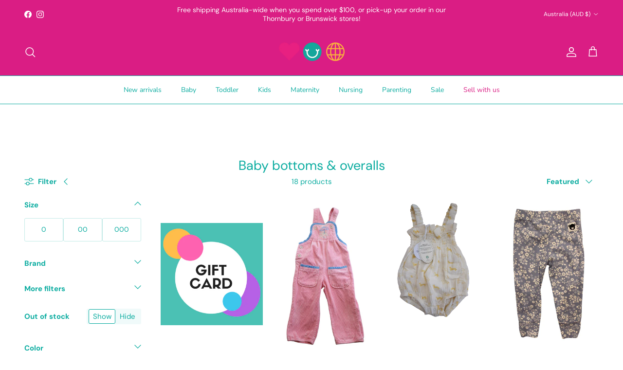

--- FILE ---
content_type: text/html; charset=utf-8
request_url: https://www.use-ta.com.au/collections/baby-bottoms-overalls
body_size: 40133
content:
<!doctype html>
<html class="no-js" lang="en" dir="ltr">
<head><meta charset="utf-8">
<meta name="viewport" content="width=device-width,initial-scale=1">
<title>Baby bottoms &amp; overalls &ndash; Use-Ta!</title><link rel="canonical" href="https://www.use-ta.com.au/collections/baby-bottoms-overalls"><link rel="icon" href="//www.use-ta.com.au/cdn/shop/files/Untitled_design_3.png?crop=center&height=48&v=1613170510&width=48" type="image/png">
  <link rel="apple-touch-icon" href="//www.use-ta.com.au/cdn/shop/files/Untitled_design_3.png?crop=center&height=180&v=1613170510&width=180"><meta property="og:site_name" content="Use-Ta!">
<meta property="og:url" content="https://www.use-ta.com.au/collections/baby-bottoms-overalls">
<meta property="og:title" content="Baby bottoms &amp; overalls">
<meta property="og:type" content="product.group">
<meta property="og:description" content="Welcome to Use-Ta!, the ultimate destination for all your preloved clothing needs. We&#39;re your go-to for second-hand maternity, baby, and kid&#39;s fashion, curated with love and care. Our range features independent and designer brands, carefully selected from our vibrant community of fashionable, eco-conscious parents."><meta property="og:image" content="http://www.use-ta.com.au/cdn/shop/files/UseTa-8_98eaa252-5f33-484d-82d7-8e0f588bf2d2.jpg?crop=center&height=1200&v=1630046325&width=1200">
  <meta property="og:image:secure_url" content="https://www.use-ta.com.au/cdn/shop/files/UseTa-8_98eaa252-5f33-484d-82d7-8e0f588bf2d2.jpg?crop=center&height=1200&v=1630046325&width=1200">
  <meta property="og:image:width" content="1024">
  <meta property="og:image:height" content="1536"><meta name="twitter:card" content="summary_large_image">
<meta name="twitter:title" content="Baby bottoms &amp; overalls">
<meta name="twitter:description" content="Welcome to Use-Ta!, the ultimate destination for all your preloved clothing needs. We&#39;re your go-to for second-hand maternity, baby, and kid&#39;s fashion, curated with love and care. Our range features independent and designer brands, carefully selected from our vibrant community of fashionable, eco-conscious parents.">
<style>@font-face {
  font-family: "DM Sans";
  font-weight: 400;
  font-style: normal;
  font-display: fallback;
  src: url("//www.use-ta.com.au/cdn/fonts/dm_sans/dmsans_n4.ec80bd4dd7e1a334c969c265873491ae56018d72.woff2") format("woff2"),
       url("//www.use-ta.com.au/cdn/fonts/dm_sans/dmsans_n4.87bdd914d8a61247b911147ae68e754d695c58a6.woff") format("woff");
}
@font-face {
  font-family: "DM Sans";
  font-weight: 700;
  font-style: normal;
  font-display: fallback;
  src: url("//www.use-ta.com.au/cdn/fonts/dm_sans/dmsans_n7.97e21d81502002291ea1de8aefb79170c6946ce5.woff2") format("woff2"),
       url("//www.use-ta.com.au/cdn/fonts/dm_sans/dmsans_n7.af5c214f5116410ca1d53a2090665620e78e2e1b.woff") format("woff");
}
@font-face {
  font-family: "DM Sans";
  font-weight: 500;
  font-style: normal;
  font-display: fallback;
  src: url("//www.use-ta.com.au/cdn/fonts/dm_sans/dmsans_n5.8a0f1984c77eb7186ceb87c4da2173ff65eb012e.woff2") format("woff2"),
       url("//www.use-ta.com.au/cdn/fonts/dm_sans/dmsans_n5.9ad2e755a89e15b3d6c53259daad5fc9609888e6.woff") format("woff");
}
@font-face {
  font-family: "DM Sans";
  font-weight: 400;
  font-style: italic;
  font-display: fallback;
  src: url("//www.use-ta.com.au/cdn/fonts/dm_sans/dmsans_i4.b8fe05e69ee95d5a53155c346957d8cbf5081c1a.woff2") format("woff2"),
       url("//www.use-ta.com.au/cdn/fonts/dm_sans/dmsans_i4.403fe28ee2ea63e142575c0aa47684d65f8c23a0.woff") format("woff");
}
@font-face {
  font-family: "DM Sans";
  font-weight: 700;
  font-style: italic;
  font-display: fallback;
  src: url("//www.use-ta.com.au/cdn/fonts/dm_sans/dmsans_i7.52b57f7d7342eb7255084623d98ab83fd96e7f9b.woff2") format("woff2"),
       url("//www.use-ta.com.au/cdn/fonts/dm_sans/dmsans_i7.d5e14ef18a1d4a8ce78a4187580b4eb1759c2eda.woff") format("woff");
}
@font-face {
  font-family: "DM Sans";
  font-weight: 400;
  font-style: normal;
  font-display: fallback;
  src: url("//www.use-ta.com.au/cdn/fonts/dm_sans/dmsans_n4.ec80bd4dd7e1a334c969c265873491ae56018d72.woff2") format("woff2"),
       url("//www.use-ta.com.au/cdn/fonts/dm_sans/dmsans_n4.87bdd914d8a61247b911147ae68e754d695c58a6.woff") format("woff");
}
@font-face {
  font-family: Trirong;
  font-weight: 700;
  font-style: normal;
  font-display: fallback;
  src: url("//www.use-ta.com.au/cdn/fonts/trirong/trirong_n7.a33ed6536f9a7c6d7a9d0b52e1e13fd44f544eff.woff2") format("woff2"),
       url("//www.use-ta.com.au/cdn/fonts/trirong/trirong_n7.cdb88d0f8e5c427b393745c8cdeb8bc085cbacff.woff") format("woff");
}
@font-face {
  font-family: "Nunito Sans";
  font-weight: 400;
  font-style: normal;
  font-display: fallback;
  src: url("//www.use-ta.com.au/cdn/fonts/nunito_sans/nunitosans_n4.0276fe080df0ca4e6a22d9cb55aed3ed5ba6b1da.woff2") format("woff2"),
       url("//www.use-ta.com.au/cdn/fonts/nunito_sans/nunitosans_n4.b4964bee2f5e7fd9c3826447e73afe2baad607b7.woff") format("woff");
}
@font-face {
  font-family: "Nunito Sans";
  font-weight: 600;
  font-style: normal;
  font-display: fallback;
  src: url("//www.use-ta.com.au/cdn/fonts/nunito_sans/nunitosans_n6.6e9464eba570101a53130c8130a9e17a8eb55c21.woff2") format("woff2"),
       url("//www.use-ta.com.au/cdn/fonts/nunito_sans/nunitosans_n6.25a0ac0c0a8a26038c7787054dd6058dfbc20fa8.woff") format("woff");
}
:root {
  --page-container-width:          1480px;
  --reading-container-width:       720px;
  --divider-opacity:               0.14;
  --gutter-large:                  30px;
  --gutter-desktop:                20px;
  --gutter-mobile:                 16px;
  --section-padding:               50px;
  --larger-section-padding:        80px;
  --larger-section-padding-mobile: 60px;
  --largest-section-padding:       110px;
  --aos-animate-duration:          0.6s;

  --base-font-family:              "DM Sans", sans-serif;
  --base-font-weight:              400;
  --base-font-style:               normal;
  --heading-font-family:           "DM Sans", sans-serif;
  --heading-font-weight:           400;
  --heading-font-style:            normal;
  --heading-font-letter-spacing:   normal;
  --logo-font-family:              Trirong, serif;
  --logo-font-weight:              700;
  --logo-font-style:               normal;
  --nav-font-family:               "Nunito Sans", sans-serif;
  --nav-font-weight:               400;
  --nav-font-style:                normal;

  --base-text-size:15px;
  --base-line-height:              1.6;
  --input-text-size:16px;
  --smaller-text-size-1:12px;
  --smaller-text-size-2:14px;
  --smaller-text-size-3:12px;
  --smaller-text-size-4:11px;
  --larger-text-size:34px;
  --super-large-text-size:60px;
  --super-large-mobile-text-size:27px;
  --larger-mobile-text-size:27px;
  --logo-text-size:26px;--btn-letter-spacing: normal;
    --btn-text-transform: none;
    --button-text-size: 15px;
    --quickbuy-button-text-size: 14px;
    --small-feature-link-font-size: 1em;
    --input-btn-padding-top: 13px;
    --input-btn-padding-bottom: 13px;--heading-text-transform:none;
  --nav-text-size:                      14px;
  --mobile-menu-font-weight:            600;

  --body-bg-color:                      255 255 255;
  --bg-color:                           255 255 255;
  --body-text-color:                    11 172 160;
  --text-color:                         11 172 160;

  --header-text-col:                    #fff;--header-text-hover-col:             var(--header-text-col);--header-bg-col:                     #da1d84;
  --heading-color:                     11 172 160;
  --body-heading-color:                11 172 160;
  --heading-divider-col:               #0baca0;

  --logo-col:                          #0baca0;
  --main-nav-bg:                       #ffffff;
  --main-nav-link-col:                 #0baca0;
  --main-nav-link-hover-col:           #da1d84;
  --main-nav-link-featured-col:        #da1d84;

  --link-color:                        11 172 160;
  --body-link-color:                   11 172 160;

  --btn-bg-color:                        11 172 160;
  --btn-bg-hover-color:                  253 174 0;
  --btn-border-color:                    11 172 160;
  --btn-border-hover-color:              253 174 0;
  --btn-text-color:                      255 255 255;
  --btn-text-hover-color:                255 255 255;--btn-alt-bg-color:                    218 29 132;
  --btn-alt-text-color:                  255 255 255;
  --btn-alt-border-color:                218 29 132;
  --btn-alt-border-hover-color:          218 29 132;--btn-ter-bg-color:                    235 235 235;
  --btn-ter-text-color:                  5 76 71;
  --btn-ter-bg-hover-color:              11 172 160;
  --btn-ter-text-hover-color:            255 255 255;--btn-border-radius: 3px;
    --btn-inspired-border-radius: 3px;--color-scheme-default:                             #ffffff;
  --color-scheme-default-color:                       255 255 255;
  --color-scheme-default-text-color:                  11 172 160;
  --color-scheme-default-head-color:                  11 172 160;
  --color-scheme-default-link-color:                  11 172 160;
  --color-scheme-default-btn-text-color:              255 255 255;
  --color-scheme-default-btn-text-hover-color:        255 255 255;
  --color-scheme-default-btn-bg-color:                11 172 160;
  --color-scheme-default-btn-bg-hover-color:          253 174 0;
  --color-scheme-default-btn-border-color:            11 172 160;
  --color-scheme-default-btn-border-hover-color:      253 174 0;
  --color-scheme-default-btn-alt-text-color:          255 255 255;
  --color-scheme-default-btn-alt-bg-color:            218 29 132;
  --color-scheme-default-btn-alt-border-color:        218 29 132;
  --color-scheme-default-btn-alt-border-hover-color:  218 29 132;

  --color-scheme-1:                             #f2f2f2;
  --color-scheme-1-color:                       242 242 242;
  --color-scheme-1-text-color:                  52 52 52;
  --color-scheme-1-head-color:                  52 52 52;
  --color-scheme-1-link-color:                  52 52 52;
  --color-scheme-1-btn-text-color:              255 255 255;
  --color-scheme-1-btn-text-hover-color:        255 255 255;
  --color-scheme-1-btn-bg-color:                35 35 35;
  --color-scheme-1-btn-bg-hover-color:          0 0 0;
  --color-scheme-1-btn-border-color:            35 35 35;
  --color-scheme-1-btn-border-hover-color:      0 0 0;
  --color-scheme-1-btn-alt-text-color:          35 35 35;
  --color-scheme-1-btn-alt-bg-color:            255 255 255;
  --color-scheme-1-btn-alt-border-color:        35 35 35;
  --color-scheme-1-btn-alt-border-hover-color:  35 35 35;

  --color-scheme-2:                             #f2f2f2;
  --color-scheme-2-color:                       242 242 242;
  --color-scheme-2-text-color:                  52 52 52;
  --color-scheme-2-head-color:                  52 52 52;
  --color-scheme-2-link-color:                  52 52 52;
  --color-scheme-2-btn-text-color:              255 255 255;
  --color-scheme-2-btn-text-hover-color:        255 255 255;
  --color-scheme-2-btn-bg-color:                35 35 35;
  --color-scheme-2-btn-bg-hover-color:          0 0 0;
  --color-scheme-2-btn-border-color:            35 35 35;
  --color-scheme-2-btn-border-hover-color:      0 0 0;
  --color-scheme-2-btn-alt-text-color:          35 35 35;
  --color-scheme-2-btn-alt-bg-color:            255 255 255;
  --color-scheme-2-btn-alt-border-color:        35 35 35;
  --color-scheme-2-btn-alt-border-hover-color:  35 35 35;

  /* Shop Pay payment terms */
  --payment-terms-background-color:    #ffffff;--quickbuy-bg: 242 242 242;--body-input-background-color:       rgb(var(--body-bg-color));
  --input-background-color:            rgb(var(--body-bg-color));
  --body-input-text-color:             var(--body-text-color);
  --input-text-color:                  var(--body-text-color);
  --body-input-border-color:           rgb(194, 234, 231);
  --input-border-color:                rgb(194, 234, 231);
  --input-border-color-hover:          rgb(121, 209, 203);
  --input-border-color-active:         rgb(11, 172, 160);

  --swatch-cross-svg:                  url("data:image/svg+xml,%3Csvg xmlns='http://www.w3.org/2000/svg' width='240' height='240' viewBox='0 0 24 24' fill='none' stroke='rgb(194, 234, 231)' stroke-width='0.09' preserveAspectRatio='none' %3E%3Cline x1='24' y1='0' x2='0' y2='24'%3E%3C/line%3E%3C/svg%3E");
  --swatch-cross-hover:                url("data:image/svg+xml,%3Csvg xmlns='http://www.w3.org/2000/svg' width='240' height='240' viewBox='0 0 24 24' fill='none' stroke='rgb(121, 209, 203)' stroke-width='0.09' preserveAspectRatio='none' %3E%3Cline x1='24' y1='0' x2='0' y2='24'%3E%3C/line%3E%3C/svg%3E");
  --swatch-cross-active:               url("data:image/svg+xml,%3Csvg xmlns='http://www.w3.org/2000/svg' width='240' height='240' viewBox='0 0 24 24' fill='none' stroke='rgb(11, 172, 160)' stroke-width='0.09' preserveAspectRatio='none' %3E%3Cline x1='24' y1='0' x2='0' y2='24'%3E%3C/line%3E%3C/svg%3E");

  --footer-divider-col:                #ffffff;
  --footer-text-col:                   255 255 255;
  --footer-heading-col:                255 255 255;
  --footer-bg-col:                     218 29 132;--product-label-overlay-justify: flex-start;--product-label-overlay-align: flex-start;--product-label-overlay-reduction-text:   #da1d84;
  --product-label-overlay-reduction-bg:     #ffffff;
  --product-label-overlay-reduction-text-weight: 600;
  --product-label-overlay-stock-text:       #0baca0;
  --product-label-overlay-stock-bg:         #fdae00;
  --product-label-overlay-new-text:         #0baca0;
  --product-label-overlay-new-bg:           #ffffff;
  --product-label-overlay-meta-text:        #0baca0;
  --product-label-overlay-meta-bg:          #ffffff;
  --product-label-sale-text:                #000000;
  --product-label-sold-text:                #171717;
  --product-label-preorder-text:            #0baca0;

  --product-block-crop-align:               center;

  
  --product-block-price-align:              flex-start;
  --product-block-price-item-margin-start:  initial;
  --product-block-price-item-margin-end:    .5rem;
  

  

  --collection-block-image-position:   center center;

  --swatch-picker-image-size:          40px;
  --swatch-crop-align:                 center center;

  --image-overlay-text-color:          255 255 255;--image-overlay-bg:                  rgba(255, 255, 255, 0.05);
  --image-overlay-shadow-start:        rgb(0 0 0 / 0.15);
  --image-overlay-box-opacity:         0.9;--product-inventory-ok-box-color:            #fdae00;
  --product-inventory-ok-text-color:           #0baca0;
  --product-inventory-ok-icon-box-fill-color:  #fff;
  --product-inventory-low-box-color:           #da1d84;
  --product-inventory-low-text-color:          #fdae00;
  --product-inventory-low-icon-box-fill-color: none;
  --product-inventory-low-text-color-channels: 11, 172, 160;
  --product-inventory-ok-text-color-channels:  253, 174, 0;

  --rating-star-color: 253 174 0;--overlay-align-left: start;
    --overlay-align-right: end;}html[dir=rtl] {
  --overlay-right-text-m-left: 0;
  --overlay-right-text-m-right: auto;
  --overlay-left-shadow-left-left: 15%;
  --overlay-left-shadow-left-right: -50%;
  --overlay-left-shadow-right-left: -85%;
  --overlay-left-shadow-right-right: 0;
}.image-overlay--bg-box .text-overlay .text-overlay__text {
    --image-overlay-box-bg: 255 255 255;
    --heading-color: var(--body-heading-color);
    --text-color: var(--body-text-color);
    --link-color: var(--body-link-color);
  }::selection {
    background: rgb(var(--body-heading-color));
    color: rgb(var(--body-bg-color));
  }
  ::-moz-selection {
    background: rgb(var(--body-heading-color));
    color: rgb(var(--body-bg-color));
  }.use-color-scheme--default {
  --product-label-sale-text:           #000000;
  --product-label-sold-text:           #171717;
  --product-label-preorder-text:       #0baca0;
  --input-background-color:            rgb(var(--body-bg-color));
  --input-text-color:                  var(--body-input-text-color);
  --input-border-color:                rgb(194, 234, 231);
  --input-border-color-hover:          rgb(121, 209, 203);
  --input-border-color-active:         rgb(11, 172, 160);
}</style>

  <link href="//www.use-ta.com.au/cdn/shop/t/29/assets/main.css?v=172312757779536793001756002030" rel="stylesheet" type="text/css" media="all" />
<link rel="preload" as="font" href="//www.use-ta.com.au/cdn/fonts/dm_sans/dmsans_n4.ec80bd4dd7e1a334c969c265873491ae56018d72.woff2" type="font/woff2" crossorigin><link rel="preload" as="font" href="//www.use-ta.com.au/cdn/fonts/dm_sans/dmsans_n4.ec80bd4dd7e1a334c969c265873491ae56018d72.woff2" type="font/woff2" crossorigin><script>
    document.documentElement.className = document.documentElement.className.replace('no-js', 'js');

    window.theme = {
      info: {
        name: 'Symmetry',
        version: '8.0.0'
      },
      device: {
        hasTouch: window.matchMedia('(any-pointer: coarse)').matches,
        hasHover: window.matchMedia('(hover: hover)').matches
      },
      mediaQueries: {
        md: '(min-width: 768px)',
        productMediaCarouselBreak: '(min-width: 1041px)'
      },
      routes: {
        base: 'https://www.use-ta.com.au',
        cart: '/cart',
        cartAdd: '/cart/add.js',
        cartUpdate: '/cart/update.js',
        predictiveSearch: '/search/suggest'
      },
      strings: {
        cartTermsConfirmation: "You must agree to the terms and conditions before continuing.",
        cartItemsQuantityError: "You can only add [QUANTITY] of this item to your cart.",
        generalSearchViewAll: "View all search results",
        noStock: "Sold out",
        noVariant: "Unavailable",
        productsProductChooseA: "Choose a",
        generalSearchPages: "Pages",
        generalSearchNoResultsWithoutTerms: "Sorry, we couldnʼt find any results",
        shippingCalculator: {
          singleRate: "There is one shipping rate for this destination:",
          multipleRates: "There are multiple shipping rates for this destination:",
          noRates: "We do not ship to this destination."
        },
        regularPrice: "Regular price",
        salePrice: "Sale price"
      },
      settings: {
        moneyWithCurrencyFormat: "${{amount}} AUD",
        cartType: "drawer",
        afterAddToCart: "drawer",
        quickbuyStyle: "button",
        externalLinksNewTab: true,
        internalLinksSmoothScroll: true
      }
    }

    theme.inlineNavigationCheck = function() {
      var pageHeader = document.querySelector('.pageheader'),
          inlineNavContainer = pageHeader.querySelector('.logo-area__left__inner'),
          inlineNav = inlineNavContainer.querySelector('.navigation--left');
      if (inlineNav && getComputedStyle(inlineNav).display != 'none') {
        var inlineMenuCentered = document.querySelector('.pageheader--layout-inline-menu-center'),
            logoContainer = document.querySelector('.logo-area__middle__inner');
        if(inlineMenuCentered) {
          var rightWidth = document.querySelector('.logo-area__right__inner').clientWidth,
              middleWidth = logoContainer.clientWidth,
              logoArea = document.querySelector('.logo-area'),
              computedLogoAreaStyle = getComputedStyle(logoArea),
              logoAreaInnerWidth = logoArea.clientWidth - Math.ceil(parseFloat(computedLogoAreaStyle.paddingLeft)) - Math.ceil(parseFloat(computedLogoAreaStyle.paddingRight)),
              availableNavWidth = logoAreaInnerWidth - Math.max(rightWidth, middleWidth) * 2 - 40;
          inlineNavContainer.style.maxWidth = availableNavWidth + 'px';
        }

        var firstInlineNavLink = inlineNav.querySelector('.navigation__item:first-child'),
            lastInlineNavLink = inlineNav.querySelector('.navigation__item:last-child');
        if (lastInlineNavLink) {
          var inlineNavWidth = null;
          if(document.querySelector('html[dir=rtl]')) {
            inlineNavWidth = firstInlineNavLink.offsetLeft - lastInlineNavLink.offsetLeft + firstInlineNavLink.offsetWidth;
          } else {
            inlineNavWidth = lastInlineNavLink.offsetLeft - firstInlineNavLink.offsetLeft + lastInlineNavLink.offsetWidth;
          }
          if (inlineNavContainer.offsetWidth >= inlineNavWidth) {
            pageHeader.classList.add('pageheader--layout-inline-permitted');
            var tallLogo = logoContainer.clientHeight > lastInlineNavLink.clientHeight + 20;
            if (tallLogo) {
              inlineNav.classList.add('navigation--tight-underline');
            } else {
              inlineNav.classList.remove('navigation--tight-underline');
            }
          } else {
            pageHeader.classList.remove('pageheader--layout-inline-permitted');
          }
        }
      }
    };

    theme.setInitialHeaderHeightProperty = () => {
      const section = document.querySelector('.section-header');
      if (section) {
        document.documentElement.style.setProperty('--theme-header-height', Math.ceil(section.clientHeight) + 'px');
      }
    };
  </script>

  <script src="//www.use-ta.com.au/cdn/shop/t/29/assets/main.js?v=150891663519462644191756002030" defer></script>
    <script src="//www.use-ta.com.au/cdn/shop/t/29/assets/animate-on-scroll.js?v=15249566486942820451756002030" defer></script>
    <link href="//www.use-ta.com.au/cdn/shop/t/29/assets/animate-on-scroll.css?v=135962721104954213331756002030" rel="stylesheet" type="text/css" media="all" />
  

  <script>window.performance && window.performance.mark && window.performance.mark('shopify.content_for_header.start');</script><meta name="facebook-domain-verification" content="gm71owtnsjsf4dswlnihrzn3l0kijn">
<meta name="facebook-domain-verification" content="bzjuly1p9z3ouuh0vimy59379wogr5">
<meta name="facebook-domain-verification" content="d4rqcohnxac1qi23wflhp1dlmf26k2">
<meta id="shopify-digital-wallet" name="shopify-digital-wallet" content="/5402429/digital_wallets/dialog">
<meta name="shopify-checkout-api-token" content="69d32a3722b32ebf401c35a85a25cbe1">
<meta id="in-context-paypal-metadata" data-shop-id="5402429" data-venmo-supported="false" data-environment="production" data-locale="en_US" data-paypal-v4="true" data-currency="AUD">
<link rel="alternate" type="application/atom+xml" title="Feed" href="/collections/baby-bottoms-overalls.atom" />
<link rel="alternate" type="application/json+oembed" href="https://www.use-ta.com.au/collections/baby-bottoms-overalls.oembed">
<script async="async" src="/checkouts/internal/preloads.js?locale=en-AU"></script>
<link rel="preconnect" href="https://shop.app" crossorigin="anonymous">
<script async="async" src="https://shop.app/checkouts/internal/preloads.js?locale=en-AU&shop_id=5402429" crossorigin="anonymous"></script>
<script id="apple-pay-shop-capabilities" type="application/json">{"shopId":5402429,"countryCode":"AU","currencyCode":"AUD","merchantCapabilities":["supports3DS"],"merchantId":"gid:\/\/shopify\/Shop\/5402429","merchantName":"Use-Ta!","requiredBillingContactFields":["postalAddress","email"],"requiredShippingContactFields":["postalAddress","email"],"shippingType":"shipping","supportedNetworks":["visa","masterCard","amex","jcb"],"total":{"type":"pending","label":"Use-Ta!","amount":"1.00"},"shopifyPaymentsEnabled":true,"supportsSubscriptions":true}</script>
<script id="shopify-features" type="application/json">{"accessToken":"69d32a3722b32ebf401c35a85a25cbe1","betas":["rich-media-storefront-analytics"],"domain":"www.use-ta.com.au","predictiveSearch":true,"shopId":5402429,"locale":"en"}</script>
<script>var Shopify = Shopify || {};
Shopify.shop = "use-ta.myshopify.com";
Shopify.locale = "en";
Shopify.currency = {"active":"AUD","rate":"1.0"};
Shopify.country = "AU";
Shopify.theme = {"name":"Updated copy of Updated Symmetry - Constant Con...","id":139306762355,"schema_name":"Symmetry","schema_version":"8.0.0","theme_store_id":568,"role":"main"};
Shopify.theme.handle = "null";
Shopify.theme.style = {"id":null,"handle":null};
Shopify.cdnHost = "www.use-ta.com.au/cdn";
Shopify.routes = Shopify.routes || {};
Shopify.routes.root = "/";</script>
<script type="module">!function(o){(o.Shopify=o.Shopify||{}).modules=!0}(window);</script>
<script>!function(o){function n(){var o=[];function n(){o.push(Array.prototype.slice.apply(arguments))}return n.q=o,n}var t=o.Shopify=o.Shopify||{};t.loadFeatures=n(),t.autoloadFeatures=n()}(window);</script>
<script>
  window.ShopifyPay = window.ShopifyPay || {};
  window.ShopifyPay.apiHost = "shop.app\/pay";
  window.ShopifyPay.redirectState = null;
</script>
<script id="shop-js-analytics" type="application/json">{"pageType":"collection"}</script>
<script defer="defer" async type="module" src="//www.use-ta.com.au/cdn/shopifycloud/shop-js/modules/v2/client.init-shop-cart-sync_BdyHc3Nr.en.esm.js"></script>
<script defer="defer" async type="module" src="//www.use-ta.com.au/cdn/shopifycloud/shop-js/modules/v2/chunk.common_Daul8nwZ.esm.js"></script>
<script type="module">
  await import("//www.use-ta.com.au/cdn/shopifycloud/shop-js/modules/v2/client.init-shop-cart-sync_BdyHc3Nr.en.esm.js");
await import("//www.use-ta.com.au/cdn/shopifycloud/shop-js/modules/v2/chunk.common_Daul8nwZ.esm.js");

  window.Shopify.SignInWithShop?.initShopCartSync?.({"fedCMEnabled":true,"windoidEnabled":true});

</script>
<script>
  window.Shopify = window.Shopify || {};
  if (!window.Shopify.featureAssets) window.Shopify.featureAssets = {};
  window.Shopify.featureAssets['shop-js'] = {"shop-cart-sync":["modules/v2/client.shop-cart-sync_QYOiDySF.en.esm.js","modules/v2/chunk.common_Daul8nwZ.esm.js"],"init-fed-cm":["modules/v2/client.init-fed-cm_DchLp9rc.en.esm.js","modules/v2/chunk.common_Daul8nwZ.esm.js"],"shop-button":["modules/v2/client.shop-button_OV7bAJc5.en.esm.js","modules/v2/chunk.common_Daul8nwZ.esm.js"],"init-windoid":["modules/v2/client.init-windoid_DwxFKQ8e.en.esm.js","modules/v2/chunk.common_Daul8nwZ.esm.js"],"shop-cash-offers":["modules/v2/client.shop-cash-offers_DWtL6Bq3.en.esm.js","modules/v2/chunk.common_Daul8nwZ.esm.js","modules/v2/chunk.modal_CQq8HTM6.esm.js"],"shop-toast-manager":["modules/v2/client.shop-toast-manager_CX9r1SjA.en.esm.js","modules/v2/chunk.common_Daul8nwZ.esm.js"],"init-shop-email-lookup-coordinator":["modules/v2/client.init-shop-email-lookup-coordinator_UhKnw74l.en.esm.js","modules/v2/chunk.common_Daul8nwZ.esm.js"],"pay-button":["modules/v2/client.pay-button_DzxNnLDY.en.esm.js","modules/v2/chunk.common_Daul8nwZ.esm.js"],"avatar":["modules/v2/client.avatar_BTnouDA3.en.esm.js"],"init-shop-cart-sync":["modules/v2/client.init-shop-cart-sync_BdyHc3Nr.en.esm.js","modules/v2/chunk.common_Daul8nwZ.esm.js"],"shop-login-button":["modules/v2/client.shop-login-button_D8B466_1.en.esm.js","modules/v2/chunk.common_Daul8nwZ.esm.js","modules/v2/chunk.modal_CQq8HTM6.esm.js"],"init-customer-accounts-sign-up":["modules/v2/client.init-customer-accounts-sign-up_C8fpPm4i.en.esm.js","modules/v2/client.shop-login-button_D8B466_1.en.esm.js","modules/v2/chunk.common_Daul8nwZ.esm.js","modules/v2/chunk.modal_CQq8HTM6.esm.js"],"init-shop-for-new-customer-accounts":["modules/v2/client.init-shop-for-new-customer-accounts_CVTO0Ztu.en.esm.js","modules/v2/client.shop-login-button_D8B466_1.en.esm.js","modules/v2/chunk.common_Daul8nwZ.esm.js","modules/v2/chunk.modal_CQq8HTM6.esm.js"],"init-customer-accounts":["modules/v2/client.init-customer-accounts_dRgKMfrE.en.esm.js","modules/v2/client.shop-login-button_D8B466_1.en.esm.js","modules/v2/chunk.common_Daul8nwZ.esm.js","modules/v2/chunk.modal_CQq8HTM6.esm.js"],"shop-follow-button":["modules/v2/client.shop-follow-button_CkZpjEct.en.esm.js","modules/v2/chunk.common_Daul8nwZ.esm.js","modules/v2/chunk.modal_CQq8HTM6.esm.js"],"lead-capture":["modules/v2/client.lead-capture_BntHBhfp.en.esm.js","modules/v2/chunk.common_Daul8nwZ.esm.js","modules/v2/chunk.modal_CQq8HTM6.esm.js"],"checkout-modal":["modules/v2/client.checkout-modal_CfxcYbTm.en.esm.js","modules/v2/chunk.common_Daul8nwZ.esm.js","modules/v2/chunk.modal_CQq8HTM6.esm.js"],"shop-login":["modules/v2/client.shop-login_Da4GZ2H6.en.esm.js","modules/v2/chunk.common_Daul8nwZ.esm.js","modules/v2/chunk.modal_CQq8HTM6.esm.js"],"payment-terms":["modules/v2/client.payment-terms_MV4M3zvL.en.esm.js","modules/v2/chunk.common_Daul8nwZ.esm.js","modules/v2/chunk.modal_CQq8HTM6.esm.js"]};
</script>
<script>(function() {
  var isLoaded = false;
  function asyncLoad() {
    if (isLoaded) return;
    isLoaded = true;
    var urls = ["https:\/\/storage.nfcube.com\/instafeed-7fef5080615551b6a7d3c218da7007fe.js?shop=use-ta.myshopify.com","https:\/\/omnisnippet1.com\/platforms\/shopify.js?source=scriptTag\u0026v=2025-10-20T02\u0026shop=use-ta.myshopify.com"];
    for (var i = 0; i < urls.length; i++) {
      var s = document.createElement('script');
      s.type = 'text/javascript';
      s.async = true;
      s.src = urls[i];
      var x = document.getElementsByTagName('script')[0];
      x.parentNode.insertBefore(s, x);
    }
  };
  if(window.attachEvent) {
    window.attachEvent('onload', asyncLoad);
  } else {
    window.addEventListener('load', asyncLoad, false);
  }
})();</script>
<script id="__st">var __st={"a":5402429,"offset":39600,"reqid":"7a337e0f-a5de-4175-a90f-cf2f75fc12d2-1769028130","pageurl":"www.use-ta.com.au\/collections\/baby-bottoms-overalls","u":"8b72007091f7","p":"collection","rtyp":"collection","rid":279069950067};</script>
<script>window.ShopifyPaypalV4VisibilityTracking = true;</script>
<script id="captcha-bootstrap">!function(){'use strict';const t='contact',e='account',n='new_comment',o=[[t,t],['blogs',n],['comments',n],[t,'customer']],c=[[e,'customer_login'],[e,'guest_login'],[e,'recover_customer_password'],[e,'create_customer']],r=t=>t.map((([t,e])=>`form[action*='/${t}']:not([data-nocaptcha='true']) input[name='form_type'][value='${e}']`)).join(','),a=t=>()=>t?[...document.querySelectorAll(t)].map((t=>t.form)):[];function s(){const t=[...o],e=r(t);return a(e)}const i='password',u='form_key',d=['recaptcha-v3-token','g-recaptcha-response','h-captcha-response',i],f=()=>{try{return window.sessionStorage}catch{return}},m='__shopify_v',_=t=>t.elements[u];function p(t,e,n=!1){try{const o=window.sessionStorage,c=JSON.parse(o.getItem(e)),{data:r}=function(t){const{data:e,action:n}=t;return t[m]||n?{data:e,action:n}:{data:t,action:n}}(c);for(const[e,n]of Object.entries(r))t.elements[e]&&(t.elements[e].value=n);n&&o.removeItem(e)}catch(o){console.error('form repopulation failed',{error:o})}}const l='form_type',E='cptcha';function T(t){t.dataset[E]=!0}const w=window,h=w.document,L='Shopify',v='ce_forms',y='captcha';let A=!1;((t,e)=>{const n=(g='f06e6c50-85a8-45c8-87d0-21a2b65856fe',I='https://cdn.shopify.com/shopifycloud/storefront-forms-hcaptcha/ce_storefront_forms_captcha_hcaptcha.v1.5.2.iife.js',D={infoText:'Protected by hCaptcha',privacyText:'Privacy',termsText:'Terms'},(t,e,n)=>{const o=w[L][v],c=o.bindForm;if(c)return c(t,g,e,D).then(n);var r;o.q.push([[t,g,e,D],n]),r=I,A||(h.body.append(Object.assign(h.createElement('script'),{id:'captcha-provider',async:!0,src:r})),A=!0)});var g,I,D;w[L]=w[L]||{},w[L][v]=w[L][v]||{},w[L][v].q=[],w[L][y]=w[L][y]||{},w[L][y].protect=function(t,e){n(t,void 0,e),T(t)},Object.freeze(w[L][y]),function(t,e,n,w,h,L){const[v,y,A,g]=function(t,e,n){const i=e?o:[],u=t?c:[],d=[...i,...u],f=r(d),m=r(i),_=r(d.filter((([t,e])=>n.includes(e))));return[a(f),a(m),a(_),s()]}(w,h,L),I=t=>{const e=t.target;return e instanceof HTMLFormElement?e:e&&e.form},D=t=>v().includes(t);t.addEventListener('submit',(t=>{const e=I(t);if(!e)return;const n=D(e)&&!e.dataset.hcaptchaBound&&!e.dataset.recaptchaBound,o=_(e),c=g().includes(e)&&(!o||!o.value);(n||c)&&t.preventDefault(),c&&!n&&(function(t){try{if(!f())return;!function(t){const e=f();if(!e)return;const n=_(t);if(!n)return;const o=n.value;o&&e.removeItem(o)}(t);const e=Array.from(Array(32),(()=>Math.random().toString(36)[2])).join('');!function(t,e){_(t)||t.append(Object.assign(document.createElement('input'),{type:'hidden',name:u})),t.elements[u].value=e}(t,e),function(t,e){const n=f();if(!n)return;const o=[...t.querySelectorAll(`input[type='${i}']`)].map((({name:t})=>t)),c=[...d,...o],r={};for(const[a,s]of new FormData(t).entries())c.includes(a)||(r[a]=s);n.setItem(e,JSON.stringify({[m]:1,action:t.action,data:r}))}(t,e)}catch(e){console.error('failed to persist form',e)}}(e),e.submit())}));const S=(t,e)=>{t&&!t.dataset[E]&&(n(t,e.some((e=>e===t))),T(t))};for(const o of['focusin','change'])t.addEventListener(o,(t=>{const e=I(t);D(e)&&S(e,y())}));const B=e.get('form_key'),M=e.get(l),P=B&&M;t.addEventListener('DOMContentLoaded',(()=>{const t=y();if(P)for(const e of t)e.elements[l].value===M&&p(e,B);[...new Set([...A(),...v().filter((t=>'true'===t.dataset.shopifyCaptcha))])].forEach((e=>S(e,t)))}))}(h,new URLSearchParams(w.location.search),n,t,e,['guest_login'])})(!0,!0)}();</script>
<script integrity="sha256-4kQ18oKyAcykRKYeNunJcIwy7WH5gtpwJnB7kiuLZ1E=" data-source-attribution="shopify.loadfeatures" defer="defer" src="//www.use-ta.com.au/cdn/shopifycloud/storefront/assets/storefront/load_feature-a0a9edcb.js" crossorigin="anonymous"></script>
<script crossorigin="anonymous" defer="defer" src="//www.use-ta.com.au/cdn/shopifycloud/storefront/assets/shopify_pay/storefront-65b4c6d7.js?v=20250812"></script>
<script data-source-attribution="shopify.dynamic_checkout.dynamic.init">var Shopify=Shopify||{};Shopify.PaymentButton=Shopify.PaymentButton||{isStorefrontPortableWallets:!0,init:function(){window.Shopify.PaymentButton.init=function(){};var t=document.createElement("script");t.src="https://www.use-ta.com.au/cdn/shopifycloud/portable-wallets/latest/portable-wallets.en.js",t.type="module",document.head.appendChild(t)}};
</script>
<script data-source-attribution="shopify.dynamic_checkout.buyer_consent">
  function portableWalletsHideBuyerConsent(e){var t=document.getElementById("shopify-buyer-consent"),n=document.getElementById("shopify-subscription-policy-button");t&&n&&(t.classList.add("hidden"),t.setAttribute("aria-hidden","true"),n.removeEventListener("click",e))}function portableWalletsShowBuyerConsent(e){var t=document.getElementById("shopify-buyer-consent"),n=document.getElementById("shopify-subscription-policy-button");t&&n&&(t.classList.remove("hidden"),t.removeAttribute("aria-hidden"),n.addEventListener("click",e))}window.Shopify?.PaymentButton&&(window.Shopify.PaymentButton.hideBuyerConsent=portableWalletsHideBuyerConsent,window.Shopify.PaymentButton.showBuyerConsent=portableWalletsShowBuyerConsent);
</script>
<script data-source-attribution="shopify.dynamic_checkout.cart.bootstrap">document.addEventListener("DOMContentLoaded",(function(){function t(){return document.querySelector("shopify-accelerated-checkout-cart, shopify-accelerated-checkout")}if(t())Shopify.PaymentButton.init();else{new MutationObserver((function(e,n){t()&&(Shopify.PaymentButton.init(),n.disconnect())})).observe(document.body,{childList:!0,subtree:!0})}}));
</script>
<script id='scb4127' type='text/javascript' async='' src='https://www.use-ta.com.au/cdn/shopifycloud/privacy-banner/storefront-banner.js'></script><link id="shopify-accelerated-checkout-styles" rel="stylesheet" media="screen" href="https://www.use-ta.com.au/cdn/shopifycloud/portable-wallets/latest/accelerated-checkout-backwards-compat.css" crossorigin="anonymous">
<style id="shopify-accelerated-checkout-cart">
        #shopify-buyer-consent {
  margin-top: 1em;
  display: inline-block;
  width: 100%;
}

#shopify-buyer-consent.hidden {
  display: none;
}

#shopify-subscription-policy-button {
  background: none;
  border: none;
  padding: 0;
  text-decoration: underline;
  font-size: inherit;
  cursor: pointer;
}

#shopify-subscription-policy-button::before {
  box-shadow: none;
}

      </style>
<script id="sections-script" data-sections="footer" defer="defer" src="//www.use-ta.com.au/cdn/shop/t/29/compiled_assets/scripts.js?v=16061"></script>
<script>window.performance && window.performance.mark && window.performance.mark('shopify.content_for_header.end');</script>
<!-- CC Custom Head Start --><!-- CC Custom Head End --><link href="https://monorail-edge.shopifysvc.com" rel="dns-prefetch">
<script>(function(){if ("sendBeacon" in navigator && "performance" in window) {try {var session_token_from_headers = performance.getEntriesByType('navigation')[0].serverTiming.find(x => x.name == '_s').description;} catch {var session_token_from_headers = undefined;}var session_cookie_matches = document.cookie.match(/_shopify_s=([^;]*)/);var session_token_from_cookie = session_cookie_matches && session_cookie_matches.length === 2 ? session_cookie_matches[1] : "";var session_token = session_token_from_headers || session_token_from_cookie || "";function handle_abandonment_event(e) {var entries = performance.getEntries().filter(function(entry) {return /monorail-edge.shopifysvc.com/.test(entry.name);});if (!window.abandonment_tracked && entries.length === 0) {window.abandonment_tracked = true;var currentMs = Date.now();var navigation_start = performance.timing.navigationStart;var payload = {shop_id: 5402429,url: window.location.href,navigation_start,duration: currentMs - navigation_start,session_token,page_type: "collection"};window.navigator.sendBeacon("https://monorail-edge.shopifysvc.com/v1/produce", JSON.stringify({schema_id: "online_store_buyer_site_abandonment/1.1",payload: payload,metadata: {event_created_at_ms: currentMs,event_sent_at_ms: currentMs}}));}}window.addEventListener('pagehide', handle_abandonment_event);}}());</script>
<script id="web-pixels-manager-setup">(function e(e,d,r,n,o){if(void 0===o&&(o={}),!Boolean(null===(a=null===(i=window.Shopify)||void 0===i?void 0:i.analytics)||void 0===a?void 0:a.replayQueue)){var i,a;window.Shopify=window.Shopify||{};var t=window.Shopify;t.analytics=t.analytics||{};var s=t.analytics;s.replayQueue=[],s.publish=function(e,d,r){return s.replayQueue.push([e,d,r]),!0};try{self.performance.mark("wpm:start")}catch(e){}var l=function(){var e={modern:/Edge?\/(1{2}[4-9]|1[2-9]\d|[2-9]\d{2}|\d{4,})\.\d+(\.\d+|)|Firefox\/(1{2}[4-9]|1[2-9]\d|[2-9]\d{2}|\d{4,})\.\d+(\.\d+|)|Chrom(ium|e)\/(9{2}|\d{3,})\.\d+(\.\d+|)|(Maci|X1{2}).+ Version\/(15\.\d+|(1[6-9]|[2-9]\d|\d{3,})\.\d+)([,.]\d+|)( \(\w+\)|)( Mobile\/\w+|) Safari\/|Chrome.+OPR\/(9{2}|\d{3,})\.\d+\.\d+|(CPU[ +]OS|iPhone[ +]OS|CPU[ +]iPhone|CPU IPhone OS|CPU iPad OS)[ +]+(15[._]\d+|(1[6-9]|[2-9]\d|\d{3,})[._]\d+)([._]\d+|)|Android:?[ /-](13[3-9]|1[4-9]\d|[2-9]\d{2}|\d{4,})(\.\d+|)(\.\d+|)|Android.+Firefox\/(13[5-9]|1[4-9]\d|[2-9]\d{2}|\d{4,})\.\d+(\.\d+|)|Android.+Chrom(ium|e)\/(13[3-9]|1[4-9]\d|[2-9]\d{2}|\d{4,})\.\d+(\.\d+|)|SamsungBrowser\/([2-9]\d|\d{3,})\.\d+/,legacy:/Edge?\/(1[6-9]|[2-9]\d|\d{3,})\.\d+(\.\d+|)|Firefox\/(5[4-9]|[6-9]\d|\d{3,})\.\d+(\.\d+|)|Chrom(ium|e)\/(5[1-9]|[6-9]\d|\d{3,})\.\d+(\.\d+|)([\d.]+$|.*Safari\/(?![\d.]+ Edge\/[\d.]+$))|(Maci|X1{2}).+ Version\/(10\.\d+|(1[1-9]|[2-9]\d|\d{3,})\.\d+)([,.]\d+|)( \(\w+\)|)( Mobile\/\w+|) Safari\/|Chrome.+OPR\/(3[89]|[4-9]\d|\d{3,})\.\d+\.\d+|(CPU[ +]OS|iPhone[ +]OS|CPU[ +]iPhone|CPU IPhone OS|CPU iPad OS)[ +]+(10[._]\d+|(1[1-9]|[2-9]\d|\d{3,})[._]\d+)([._]\d+|)|Android:?[ /-](13[3-9]|1[4-9]\d|[2-9]\d{2}|\d{4,})(\.\d+|)(\.\d+|)|Mobile Safari.+OPR\/([89]\d|\d{3,})\.\d+\.\d+|Android.+Firefox\/(13[5-9]|1[4-9]\d|[2-9]\d{2}|\d{4,})\.\d+(\.\d+|)|Android.+Chrom(ium|e)\/(13[3-9]|1[4-9]\d|[2-9]\d{2}|\d{4,})\.\d+(\.\d+|)|Android.+(UC? ?Browser|UCWEB|U3)[ /]?(15\.([5-9]|\d{2,})|(1[6-9]|[2-9]\d|\d{3,})\.\d+)\.\d+|SamsungBrowser\/(5\.\d+|([6-9]|\d{2,})\.\d+)|Android.+MQ{2}Browser\/(14(\.(9|\d{2,})|)|(1[5-9]|[2-9]\d|\d{3,})(\.\d+|))(\.\d+|)|K[Aa][Ii]OS\/(3\.\d+|([4-9]|\d{2,})\.\d+)(\.\d+|)/},d=e.modern,r=e.legacy,n=navigator.userAgent;return n.match(d)?"modern":n.match(r)?"legacy":"unknown"}(),u="modern"===l?"modern":"legacy",c=(null!=n?n:{modern:"",legacy:""})[u],f=function(e){return[e.baseUrl,"/wpm","/b",e.hashVersion,"modern"===e.buildTarget?"m":"l",".js"].join("")}({baseUrl:d,hashVersion:r,buildTarget:u}),m=function(e){var d=e.version,r=e.bundleTarget,n=e.surface,o=e.pageUrl,i=e.monorailEndpoint;return{emit:function(e){var a=e.status,t=e.errorMsg,s=(new Date).getTime(),l=JSON.stringify({metadata:{event_sent_at_ms:s},events:[{schema_id:"web_pixels_manager_load/3.1",payload:{version:d,bundle_target:r,page_url:o,status:a,surface:n,error_msg:t},metadata:{event_created_at_ms:s}}]});if(!i)return console&&console.warn&&console.warn("[Web Pixels Manager] No Monorail endpoint provided, skipping logging."),!1;try{return self.navigator.sendBeacon.bind(self.navigator)(i,l)}catch(e){}var u=new XMLHttpRequest;try{return u.open("POST",i,!0),u.setRequestHeader("Content-Type","text/plain"),u.send(l),!0}catch(e){return console&&console.warn&&console.warn("[Web Pixels Manager] Got an unhandled error while logging to Monorail."),!1}}}}({version:r,bundleTarget:l,surface:e.surface,pageUrl:self.location.href,monorailEndpoint:e.monorailEndpoint});try{o.browserTarget=l,function(e){var d=e.src,r=e.async,n=void 0===r||r,o=e.onload,i=e.onerror,a=e.sri,t=e.scriptDataAttributes,s=void 0===t?{}:t,l=document.createElement("script"),u=document.querySelector("head"),c=document.querySelector("body");if(l.async=n,l.src=d,a&&(l.integrity=a,l.crossOrigin="anonymous"),s)for(var f in s)if(Object.prototype.hasOwnProperty.call(s,f))try{l.dataset[f]=s[f]}catch(e){}if(o&&l.addEventListener("load",o),i&&l.addEventListener("error",i),u)u.appendChild(l);else{if(!c)throw new Error("Did not find a head or body element to append the script");c.appendChild(l)}}({src:f,async:!0,onload:function(){if(!function(){var e,d;return Boolean(null===(d=null===(e=window.Shopify)||void 0===e?void 0:e.analytics)||void 0===d?void 0:d.initialized)}()){var d=window.webPixelsManager.init(e)||void 0;if(d){var r=window.Shopify.analytics;r.replayQueue.forEach((function(e){var r=e[0],n=e[1],o=e[2];d.publishCustomEvent(r,n,o)})),r.replayQueue=[],r.publish=d.publishCustomEvent,r.visitor=d.visitor,r.initialized=!0}}},onerror:function(){return m.emit({status:"failed",errorMsg:"".concat(f," has failed to load")})},sri:function(e){var d=/^sha384-[A-Za-z0-9+/=]+$/;return"string"==typeof e&&d.test(e)}(c)?c:"",scriptDataAttributes:o}),m.emit({status:"loading"})}catch(e){m.emit({status:"failed",errorMsg:(null==e?void 0:e.message)||"Unknown error"})}}})({shopId: 5402429,storefrontBaseUrl: "https://www.use-ta.com.au",extensionsBaseUrl: "https://extensions.shopifycdn.com/cdn/shopifycloud/web-pixels-manager",monorailEndpoint: "https://monorail-edge.shopifysvc.com/unstable/produce_batch",surface: "storefront-renderer",enabledBetaFlags: ["2dca8a86"],webPixelsConfigList: [{"id":"1334575219","configuration":"{\"apiURL\":\"https:\/\/api.omnisend.com\",\"appURL\":\"https:\/\/app.omnisend.com\",\"brandID\":\"68f5a4523feff11a0dacd5c3\",\"trackingURL\":\"https:\/\/wt.omnisendlink.com\"}","eventPayloadVersion":"v1","runtimeContext":"STRICT","scriptVersion":"aa9feb15e63a302383aa48b053211bbb","type":"APP","apiClientId":186001,"privacyPurposes":["ANALYTICS","MARKETING","SALE_OF_DATA"],"dataSharingAdjustments":{"protectedCustomerApprovalScopes":["read_customer_address","read_customer_email","read_customer_name","read_customer_personal_data","read_customer_phone"]}},{"id":"774963315","configuration":"{\"pixelCode\":\"D0M0QPBC77UD07D4BL1G\"}","eventPayloadVersion":"v1","runtimeContext":"STRICT","scriptVersion":"22e92c2ad45662f435e4801458fb78cc","type":"APP","apiClientId":4383523,"privacyPurposes":["ANALYTICS","MARKETING","SALE_OF_DATA"],"dataSharingAdjustments":{"protectedCustomerApprovalScopes":["read_customer_address","read_customer_email","read_customer_name","read_customer_personal_data","read_customer_phone"]}},{"id":"437092467","configuration":"{\"config\":\"{\\\"google_tag_ids\\\":[\\\"G-72TZ0VR2QT\\\",\\\"AW-931935745\\\",\\\"GT-5DCGHLK\\\"],\\\"target_country\\\":\\\"AU\\\",\\\"gtag_events\\\":[{\\\"type\\\":\\\"begin_checkout\\\",\\\"action_label\\\":[\\\"G-72TZ0VR2QT\\\",\\\"AW-931935745\\\/vLI8CNiBuJEYEIHssLwD\\\",\\\"AW-931935745\\\/Q7XNCPqRmfoDEIHssLwD\\\"]},{\\\"type\\\":\\\"search\\\",\\\"action_label\\\":[\\\"G-72TZ0VR2QT\\\",\\\"AW-931935745\\\/AKAGCNKBuJEYEIHssLwD\\\"]},{\\\"type\\\":\\\"view_item\\\",\\\"action_label\\\":[\\\"G-72TZ0VR2QT\\\",\\\"AW-931935745\\\/lhWfCL2BuJEYEIHssLwD\\\",\\\"MC-0M9Z7D06QD\\\"]},{\\\"type\\\":\\\"purchase\\\",\\\"action_label\\\":[\\\"G-72TZ0VR2QT\\\",\\\"AW-931935745\\\/gmgNCLeBuJEYEIHssLwD\\\",\\\"MC-0M9Z7D06QD\\\"]},{\\\"type\\\":\\\"page_view\\\",\\\"action_label\\\":[\\\"G-72TZ0VR2QT\\\",\\\"AW-931935745\\\/xY19CLqBuJEYEIHssLwD\\\",\\\"MC-0M9Z7D06QD\\\"]},{\\\"type\\\":\\\"add_payment_info\\\",\\\"action_label\\\":[\\\"G-72TZ0VR2QT\\\",\\\"AW-931935745\\\/BdyBCNuBuJEYEIHssLwD\\\"]},{\\\"type\\\":\\\"add_to_cart\\\",\\\"action_label\\\":[\\\"G-72TZ0VR2QT\\\",\\\"AW-931935745\\\/qh9RCNWBuJEYEIHssLwD\\\"]}],\\\"enable_monitoring_mode\\\":false}\"}","eventPayloadVersion":"v1","runtimeContext":"OPEN","scriptVersion":"b2a88bafab3e21179ed38636efcd8a93","type":"APP","apiClientId":1780363,"privacyPurposes":[],"dataSharingAdjustments":{"protectedCustomerApprovalScopes":["read_customer_address","read_customer_email","read_customer_name","read_customer_personal_data","read_customer_phone"]}},{"id":"168525939","configuration":"{\"pixel_id\":\"181893186218022\",\"pixel_type\":\"facebook_pixel\",\"metaapp_system_user_token\":\"-\"}","eventPayloadVersion":"v1","runtimeContext":"OPEN","scriptVersion":"ca16bc87fe92b6042fbaa3acc2fbdaa6","type":"APP","apiClientId":2329312,"privacyPurposes":["ANALYTICS","MARKETING","SALE_OF_DATA"],"dataSharingAdjustments":{"protectedCustomerApprovalScopes":["read_customer_address","read_customer_email","read_customer_name","read_customer_personal_data","read_customer_phone"]}},{"id":"shopify-app-pixel","configuration":"{}","eventPayloadVersion":"v1","runtimeContext":"STRICT","scriptVersion":"0450","apiClientId":"shopify-pixel","type":"APP","privacyPurposes":["ANALYTICS","MARKETING"]},{"id":"shopify-custom-pixel","eventPayloadVersion":"v1","runtimeContext":"LAX","scriptVersion":"0450","apiClientId":"shopify-pixel","type":"CUSTOM","privacyPurposes":["ANALYTICS","MARKETING"]}],isMerchantRequest: false,initData: {"shop":{"name":"Use-Ta!","paymentSettings":{"currencyCode":"AUD"},"myshopifyDomain":"use-ta.myshopify.com","countryCode":"AU","storefrontUrl":"https:\/\/www.use-ta.com.au"},"customer":null,"cart":null,"checkout":null,"productVariants":[],"purchasingCompany":null},},"https://www.use-ta.com.au/cdn","fcfee988w5aeb613cpc8e4bc33m6693e112",{"modern":"","legacy":""},{"shopId":"5402429","storefrontBaseUrl":"https:\/\/www.use-ta.com.au","extensionBaseUrl":"https:\/\/extensions.shopifycdn.com\/cdn\/shopifycloud\/web-pixels-manager","surface":"storefront-renderer","enabledBetaFlags":"[\"2dca8a86\"]","isMerchantRequest":"false","hashVersion":"fcfee988w5aeb613cpc8e4bc33m6693e112","publish":"custom","events":"[[\"page_viewed\",{}],[\"collection_viewed\",{\"collection\":{\"id\":\"279069950067\",\"title\":\"Baby bottoms \u0026 overalls\",\"productVariants\":[{\"price\":{\"amount\":5.0,\"currencyCode\":\"AUD\"},\"product\":{\"title\":\"Gift Card\",\"vendor\":\"Use-Ta!\",\"id\":\"8730872323\",\"untranslatedTitle\":\"Gift Card\",\"url\":\"\/products\/gift-card\",\"type\":\"Gift Card\"},\"id\":\"40632030429299\",\"image\":{\"src\":\"\/\/www.use-ta.com.au\/cdn\/shop\/products\/50_Off.png?v=1527200002\"},\"sku\":null,\"title\":\"$5\",\"untranslatedTitle\":\"$5\"},{\"price\":{\"amount\":19.95,\"currencyCode\":\"AUD\"},\"product\":{\"title\":\"Nurseryland Overalls, 0\",\"vendor\":\"Nurseryland\",\"id\":\"8169724903539\",\"untranslatedTitle\":\"Nurseryland Overalls, 0\",\"url\":\"\/products\/nurseryland-overalls-0-d727\",\"type\":\"Baby\"},\"id\":\"44225045463155\",\"image\":{\"src\":\"\/\/www.use-ta.com.au\/cdn\/shop\/files\/IMG_4966-Photoroom.png?v=1768438061\"},\"sku\":\"347969\",\"title\":\"pink \/ 0 \/ cotton\",\"untranslatedTitle\":\"pink \/ 0 \/ cotton\"},{\"price\":{\"amount\":19.95,\"currencyCode\":\"AUD\"},\"product\":{\"title\":\"Peter Alexander Romper, 0\",\"vendor\":\"Peter Alexander\",\"id\":\"8169320546419\",\"untranslatedTitle\":\"Peter Alexander Romper, 0\",\"url\":\"\/products\/peter-alexander-romper-0-09eb\",\"type\":\"Baby\"},\"id\":\"44223631720563\",\"image\":{\"src\":\"\/\/www.use-ta.com.au\/cdn\/shop\/files\/20260112_132801.png?v=1768185966\"},\"sku\":\"347694\",\"title\":\"yellow \/ 0\",\"untranslatedTitle\":\"yellow \/ 0\"},{\"price\":{\"amount\":12.95,\"currencyCode\":\"AUD\"},\"product\":{\"title\":\"Hux Leggings, 00\",\"vendor\":\"Hux\",\"id\":\"8168033779827\",\"untranslatedTitle\":\"Hux Leggings, 00\",\"url\":\"\/products\/hux-leggings-00-3cd9\",\"type\":\"Baby\"},\"id\":\"44220047097971\",\"image\":{\"src\":\"\/\/www.use-ta.com.au\/cdn\/shop\/files\/IMG_9874.jpg?v=1767938008\"},\"sku\":\"340404\",\"title\":\"blue, floral \/ 00\",\"untranslatedTitle\":\"blue, floral \/ 00\"},{\"price\":{\"amount\":34.95,\"currencyCode\":\"AUD\"},\"product\":{\"title\":\"Little Marc Jacobs Shortalls, 0\",\"vendor\":\"Little Marc Jacobs\",\"id\":\"8168025522291\",\"untranslatedTitle\":\"Little Marc Jacobs Shortalls, 0\",\"url\":\"\/products\/little-marc-jacobs-shortalls-1-3a31\",\"type\":\"Toddler\"},\"id\":\"44220006498419\",\"image\":{\"src\":\"\/\/www.use-ta.com.au\/cdn\/shop\/files\/IMG_5058-Photoroom_8eb6da5b-f096-4668-8823-f47a1dac37d9.png?v=1768447756\"},\"sku\":\"347381\",\"title\":\"blue \/ 0\",\"untranslatedTitle\":\"blue \/ 0\"},{\"price\":{\"amount\":17.95,\"currencyCode\":\"AUD\"},\"product\":{\"title\":\"Country Road Overalls, 0\",\"vendor\":\"Country Road\",\"id\":\"8166312509555\",\"untranslatedTitle\":\"Country Road Overalls, 0\",\"url\":\"\/products\/country-road-overalls-0-9037\",\"type\":\"Baby\"},\"id\":\"44215171121267\",\"image\":{\"src\":\"\/\/www.use-ta.com.au\/cdn\/shop\/files\/IMG_4883-Photoroom_d06656e3-8cf3-40cd-b0a8-07b149dc82fe.png?v=1767833240\"},\"sku\":\"347055\",\"title\":\"black\/white \/ 0\",\"untranslatedTitle\":\"black\/white \/ 0\"},{\"price\":{\"amount\":15.95,\"currencyCode\":\"AUD\"},\"product\":{\"title\":\"Millk Knit Shorts, 0\",\"vendor\":\"Millk\",\"id\":\"8155301904499\",\"untranslatedTitle\":\"Millk Knit Shorts, 0\",\"url\":\"\/products\/millk-knit-shorts-0-6151\",\"type\":\"Baby\"},\"id\":\"44172813533299\",\"image\":{\"src\":\"\/\/www.use-ta.com.au\/cdn\/shop\/files\/IMG_9746.png?v=1767745718\"},\"sku\":\"346518\",\"title\":\"grey \/ 0\",\"untranslatedTitle\":\"grey \/ 0\"},{\"price\":{\"amount\":9.95,\"currencyCode\":\"AUD\"},\"product\":{\"title\":\"Unbranded Jumpsuit, 0\",\"vendor\":\"Unbranded\",\"id\":\"8149770666099\",\"untranslatedTitle\":\"Unbranded Jumpsuit, 0\",\"url\":\"\/products\/unbranded-jumpsuit-0-b521\",\"type\":\"Baby\"},\"id\":\"44150145155187\",\"image\":{\"src\":\"\/\/www.use-ta.com.au\/cdn\/shop\/files\/IMG_4757-Photoroom_f8b405f8-3648-497b-83e0-12363b423ef8.png?v=1767322023\"},\"sku\":\"345395\",\"title\":\"Tan \/ 0\",\"untranslatedTitle\":\"Tan \/ 0\"},{\"price\":{\"amount\":13.95,\"currencyCode\":\"AUD\"},\"product\":{\"title\":\"Snugglehunny Jumpsuit, 00\",\"vendor\":\"Snugglehunny\",\"id\":\"8149478965363\",\"untranslatedTitle\":\"Snugglehunny Jumpsuit, 00\",\"url\":\"\/products\/snugglehunny-jumpsuit-00-1b6d\",\"type\":\"Baby\"},\"id\":\"44149129117811\",\"image\":{\"src\":\"\/\/www.use-ta.com.au\/cdn\/shop\/files\/IMG_4753-Photoroom_6360afc3-b6e5-4d86-bf23-d096375b620c.png?v=1767322158\"},\"sku\":\"345113\",\"title\":\"white \/ 00\",\"untranslatedTitle\":\"white \/ 00\"},{\"price\":{\"amount\":16.95,\"currencyCode\":\"AUD\"},\"product\":{\"title\":\"Purebaby Overalls, 000\",\"vendor\":\"Purebaby\",\"id\":\"8149188116595\",\"untranslatedTitle\":\"Purebaby Overalls, 000\",\"url\":\"\/products\/purebaby-overalls-000-8d5c\",\"type\":\"Baby\"},\"id\":\"44148036829299\",\"image\":{\"src\":\"\/\/www.use-ta.com.au\/cdn\/shop\/files\/image5_9_-Photoroom_8328d551-0cbd-49c7-a5ae-fdc653f1c758.png?v=1765427580\"},\"sku\":\"341057\",\"title\":\"stripe \/ 000\",\"untranslatedTitle\":\"stripe \/ 000\"},{\"price\":{\"amount\":22.95,\"currencyCode\":\"AUD\"},\"product\":{\"title\":\"Bebe by Minihaha Overalls, 00\",\"vendor\":\"Bebe by Minihaha\",\"id\":\"8149188083827\",\"untranslatedTitle\":\"Bebe by Minihaha Overalls, 00\",\"url\":\"\/products\/bebe-by-minihaha-overalls-00-f32d\",\"type\":\"Baby\"},\"id\":\"44148036796531\",\"image\":{\"src\":\"\/\/www.use-ta.com.au\/cdn\/shop\/files\/image6_7_-Photoroom_c2981bc4-b199-49eb-854d-c2ee5202aab6.png?v=1765427228\"},\"sku\":\"302371\",\"title\":\"denim stripe \/ 00\",\"untranslatedTitle\":\"denim stripe \/ 00\"},{\"price\":{\"amount\":27.95,\"currencyCode\":\"AUD\"},\"product\":{\"title\":\"Jacadi Overalls, 0\",\"vendor\":\"Jacadi\",\"id\":\"8143086026867\",\"untranslatedTitle\":\"Jacadi Overalls, 0\",\"url\":\"\/products\/jacadi-overalls-0-5b53\",\"type\":\"Baby\"},\"id\":\"44127031591027\",\"image\":{\"src\":\"\/\/www.use-ta.com.au\/cdn\/shop\/files\/IMG_4461-Photoroom.png?v=1764823569\"},\"sku\":\"342982\",\"title\":\"blue \/ 0\",\"untranslatedTitle\":\"blue \/ 0\"},{\"price\":{\"amount\":15.95,\"currencyCode\":\"AUD\"},\"product\":{\"title\":\"Mini Boden Shorts, 00\",\"vendor\":\"Mini Boden\",\"id\":\"8143041003635\",\"untranslatedTitle\":\"Mini Boden Shorts, 00\",\"url\":\"\/products\/mini-boden-shorts-00-8726\",\"type\":\"Baby\"},\"id\":\"44126843240563\",\"image\":{\"src\":\"\/\/www.use-ta.com.au\/cdn\/shop\/files\/20260102_121839.png?v=1767320306\"},\"sku\":\"343869\",\"title\":\"navy \/ 00\",\"untranslatedTitle\":\"navy \/ 00\"},{\"price\":{\"amount\":22.95,\"currencyCode\":\"AUD\"},\"product\":{\"title\":\"Ralph Lauren Romper, 000\",\"vendor\":\"Ralph Lauren\",\"id\":\"8142512947315\",\"untranslatedTitle\":\"Ralph Lauren Romper, 000\",\"url\":\"\/products\/ralph-lauren-romper-000-b4e9\",\"type\":\"Baby\"},\"id\":\"44125459185779\",\"image\":{\"src\":\"\/\/www.use-ta.com.au\/cdn\/shop\/files\/IMG_4446-Photoroom.png?v=1764910766\"},\"sku\":\"343798\",\"title\":\"blue \/ 000\",\"untranslatedTitle\":\"blue \/ 000\"},{\"price\":{\"amount\":16.95,\"currencyCode\":\"AUD\"},\"product\":{\"title\":\"Seed Jumpsuit, 000\",\"vendor\":\"Seed\",\"id\":\"8142464221299\",\"untranslatedTitle\":\"Seed Jumpsuit, 000\",\"url\":\"\/products\/seed-jumpsuit-000-9b52\",\"type\":\"Baby\"},\"id\":\"44125361832051\",\"image\":{\"src\":\"\/\/www.use-ta.com.au\/cdn\/shop\/files\/image8_9_-Photoroom_f7b11cd0-eb19-4a5c-9b8e-a7e0c854ff7c.png?v=1765428325\"},\"sku\":\"343732\",\"title\":\"navy stripe \/ 000\",\"untranslatedTitle\":\"navy stripe \/ 000\"},{\"price\":{\"amount\":15.95,\"currencyCode\":\"AUD\"},\"product\":{\"title\":\"Milky Overalls, 0\",\"vendor\":\"Milky\",\"id\":\"8141872660595\",\"untranslatedTitle\":\"Milky Overalls, 0\",\"url\":\"\/products\/milky-overalls-o-5f0e\",\"type\":\"Baby\"},\"id\":\"44122821132403\",\"image\":{\"src\":\"\/\/www.use-ta.com.au\/cdn\/shop\/files\/image2_10_-Photoroom_9eb45b38-8b15-46da-9f21-764c85bc25ea.png?v=1765428509\"},\"sku\":\"343531\",\"title\":\"brown gingham \/ 0\",\"untranslatedTitle\":\"brown gingham \/ 0\"},{\"price\":{\"amount\":29.95,\"currencyCode\":\"AUD\"},\"product\":{\"title\":\"Purebaby Knit Leggings, 000\",\"vendor\":\"Purebaby\",\"id\":\"8131012657267\",\"untranslatedTitle\":\"Purebaby Knit Leggings, 000\",\"url\":\"\/products\/purebaby-knit-leggings-000-1e61\",\"type\":\"Baby\"},\"id\":\"44087784341619\",\"image\":{\"src\":\"\/\/www.use-ta.com.au\/cdn\/shop\/files\/IMG_3973-Photoroom.png?v=1763172897\"},\"sku\":\"340571\",\"title\":\"pink \/ 000\",\"untranslatedTitle\":\"pink \/ 000\"},{\"price\":{\"amount\":7.48,\"currencyCode\":\"AUD\"},\"product\":{\"title\":\"Minti Shorts, 0\",\"vendor\":\"Minti\",\"id\":\"8117779988595\",\"untranslatedTitle\":\"Minti Shorts, 0\",\"url\":\"\/products\/minti-shorts-0-06c1\",\"type\":\"Baby\"},\"id\":\"44042327949427\",\"image\":{\"src\":\"\/\/www.use-ta.com.au\/cdn\/shop\/files\/IMG_3229-Photoroom.png?v=1761799398\"},\"sku\":\"333463\",\"title\":\"grey \/ 0 \/ cotton\/elastane\",\"untranslatedTitle\":\"grey \/ 0 \/ cotton\/elastane\"}]}}]]"});</script><script>
  window.ShopifyAnalytics = window.ShopifyAnalytics || {};
  window.ShopifyAnalytics.meta = window.ShopifyAnalytics.meta || {};
  window.ShopifyAnalytics.meta.currency = 'AUD';
  var meta = {"products":[{"id":8730872323,"gid":"gid:\/\/shopify\/Product\/8730872323","vendor":"Use-Ta!","type":"Gift Card","handle":"gift-card","variants":[{"id":40632030429299,"price":500,"name":"Gift Card - $5","public_title":"$5","sku":null},{"id":29492536259,"price":1000,"name":"Gift Card - $10","public_title":"$10","sku":null},{"id":29492536323,"price":2000,"name":"Gift Card - $20","public_title":"$20","sku":null},{"id":40853622292595,"price":3000,"name":"Gift Card - $30","public_title":"$30","sku":""},{"id":29492536387,"price":5000,"name":"Gift Card - $50","public_title":"$50","sku":null},{"id":29492536451,"price":10000,"name":"Gift Card - $100","public_title":"$100","sku":null},{"id":40624100671603,"price":15000,"name":"Gift Card - $150","public_title":"$150","sku":null},{"id":40624100704371,"price":20000,"name":"Gift Card - $200","public_title":"$200","sku":null}],"remote":false},{"id":8169724903539,"gid":"gid:\/\/shopify\/Product\/8169724903539","vendor":"Nurseryland","type":"Baby","handle":"nurseryland-overalls-0-d727","variants":[{"id":44225045463155,"price":1995,"name":"Nurseryland Overalls, 0 - pink \/ 0 \/ cotton","public_title":"pink \/ 0 \/ cotton","sku":"347969"}],"remote":false},{"id":8169320546419,"gid":"gid:\/\/shopify\/Product\/8169320546419","vendor":"Peter Alexander","type":"Baby","handle":"peter-alexander-romper-0-09eb","variants":[{"id":44223631720563,"price":1995,"name":"Peter Alexander Romper, 0 - yellow \/ 0","public_title":"yellow \/ 0","sku":"347694"}],"remote":false},{"id":8168033779827,"gid":"gid:\/\/shopify\/Product\/8168033779827","vendor":"Hux","type":"Baby","handle":"hux-leggings-00-3cd9","variants":[{"id":44220047097971,"price":1295,"name":"Hux Leggings, 00 - blue, floral \/ 00","public_title":"blue, floral \/ 00","sku":"340404"}],"remote":false},{"id":8168025522291,"gid":"gid:\/\/shopify\/Product\/8168025522291","vendor":"Little Marc Jacobs","type":"Toddler","handle":"little-marc-jacobs-shortalls-1-3a31","variants":[{"id":44220006498419,"price":3495,"name":"Little Marc Jacobs Shortalls, 0 - blue \/ 0","public_title":"blue \/ 0","sku":"347381"}],"remote":false},{"id":8166312509555,"gid":"gid:\/\/shopify\/Product\/8166312509555","vendor":"Country Road","type":"Baby","handle":"country-road-overalls-0-9037","variants":[{"id":44215171121267,"price":1795,"name":"Country Road Overalls, 0 - black\/white \/ 0","public_title":"black\/white \/ 0","sku":"347055"}],"remote":false},{"id":8155301904499,"gid":"gid:\/\/shopify\/Product\/8155301904499","vendor":"Millk","type":"Baby","handle":"millk-knit-shorts-0-6151","variants":[{"id":44172813533299,"price":1595,"name":"Millk Knit Shorts, 0 - grey \/ 0","public_title":"grey \/ 0","sku":"346518"}],"remote":false},{"id":8149770666099,"gid":"gid:\/\/shopify\/Product\/8149770666099","vendor":"Unbranded","type":"Baby","handle":"unbranded-jumpsuit-0-b521","variants":[{"id":44150145155187,"price":995,"name":"Unbranded Jumpsuit, 0 - Tan \/ 0","public_title":"Tan \/ 0","sku":"345395"}],"remote":false},{"id":8149478965363,"gid":"gid:\/\/shopify\/Product\/8149478965363","vendor":"Snugglehunny","type":"Baby","handle":"snugglehunny-jumpsuit-00-1b6d","variants":[{"id":44149129117811,"price":1395,"name":"Snugglehunny Jumpsuit, 00 - white \/ 00","public_title":"white \/ 00","sku":"345113"}],"remote":false},{"id":8149188116595,"gid":"gid:\/\/shopify\/Product\/8149188116595","vendor":"Purebaby","type":"Baby","handle":"purebaby-overalls-000-8d5c","variants":[{"id":44148036829299,"price":1695,"name":"Purebaby Overalls, 000 - stripe \/ 000","public_title":"stripe \/ 000","sku":"341057"}],"remote":false},{"id":8149188083827,"gid":"gid:\/\/shopify\/Product\/8149188083827","vendor":"Bebe by Minihaha","type":"Baby","handle":"bebe-by-minihaha-overalls-00-f32d","variants":[{"id":44148036796531,"price":2295,"name":"Bebe by Minihaha Overalls, 00 - denim stripe \/ 00","public_title":"denim stripe \/ 00","sku":"302371"}],"remote":false},{"id":8143086026867,"gid":"gid:\/\/shopify\/Product\/8143086026867","vendor":"Jacadi","type":"Baby","handle":"jacadi-overalls-0-5b53","variants":[{"id":44127031591027,"price":2795,"name":"Jacadi Overalls, 0 - blue \/ 0","public_title":"blue \/ 0","sku":"342982"}],"remote":false},{"id":8143041003635,"gid":"gid:\/\/shopify\/Product\/8143041003635","vendor":"Mini Boden","type":"Baby","handle":"mini-boden-shorts-00-8726","variants":[{"id":44126843240563,"price":1595,"name":"Mini Boden Shorts, 00 - navy \/ 00","public_title":"navy \/ 00","sku":"343869"}],"remote":false},{"id":8142512947315,"gid":"gid:\/\/shopify\/Product\/8142512947315","vendor":"Ralph Lauren","type":"Baby","handle":"ralph-lauren-romper-000-b4e9","variants":[{"id":44125459185779,"price":2295,"name":"Ralph Lauren Romper, 000 - blue \/ 000","public_title":"blue \/ 000","sku":"343798"}],"remote":false},{"id":8142464221299,"gid":"gid:\/\/shopify\/Product\/8142464221299","vendor":"Seed","type":"Baby","handle":"seed-jumpsuit-000-9b52","variants":[{"id":44125361832051,"price":1695,"name":"Seed Jumpsuit, 000 - navy stripe \/ 000","public_title":"navy stripe \/ 000","sku":"343732"}],"remote":false},{"id":8141872660595,"gid":"gid:\/\/shopify\/Product\/8141872660595","vendor":"Milky","type":"Baby","handle":"milky-overalls-o-5f0e","variants":[{"id":44122821132403,"price":1595,"name":"Milky Overalls, 0 - brown gingham \/ 0","public_title":"brown gingham \/ 0","sku":"343531"}],"remote":false},{"id":8131012657267,"gid":"gid:\/\/shopify\/Product\/8131012657267","vendor":"Purebaby","type":"Baby","handle":"purebaby-knit-leggings-000-1e61","variants":[{"id":44087784341619,"price":2995,"name":"Purebaby Knit Leggings, 000 - pink \/ 000","public_title":"pink \/ 000","sku":"340571"}],"remote":false},{"id":8117779988595,"gid":"gid:\/\/shopify\/Product\/8117779988595","vendor":"Minti","type":"Baby","handle":"minti-shorts-0-06c1","variants":[{"id":44042327949427,"price":748,"name":"Minti Shorts, 0 - grey \/ 0 \/ cotton\/elastane","public_title":"grey \/ 0 \/ cotton\/elastane","sku":"333463"}],"remote":false}],"page":{"pageType":"collection","resourceType":"collection","resourceId":279069950067,"requestId":"7a337e0f-a5de-4175-a90f-cf2f75fc12d2-1769028130"}};
  for (var attr in meta) {
    window.ShopifyAnalytics.meta[attr] = meta[attr];
  }
</script>
<script class="analytics">
  (function () {
    var customDocumentWrite = function(content) {
      var jquery = null;

      if (window.jQuery) {
        jquery = window.jQuery;
      } else if (window.Checkout && window.Checkout.$) {
        jquery = window.Checkout.$;
      }

      if (jquery) {
        jquery('body').append(content);
      }
    };

    var hasLoggedConversion = function(token) {
      if (token) {
        return document.cookie.indexOf('loggedConversion=' + token) !== -1;
      }
      return false;
    }

    var setCookieIfConversion = function(token) {
      if (token) {
        var twoMonthsFromNow = new Date(Date.now());
        twoMonthsFromNow.setMonth(twoMonthsFromNow.getMonth() + 2);

        document.cookie = 'loggedConversion=' + token + '; expires=' + twoMonthsFromNow;
      }
    }

    var trekkie = window.ShopifyAnalytics.lib = window.trekkie = window.trekkie || [];
    if (trekkie.integrations) {
      return;
    }
    trekkie.methods = [
      'identify',
      'page',
      'ready',
      'track',
      'trackForm',
      'trackLink'
    ];
    trekkie.factory = function(method) {
      return function() {
        var args = Array.prototype.slice.call(arguments);
        args.unshift(method);
        trekkie.push(args);
        return trekkie;
      };
    };
    for (var i = 0; i < trekkie.methods.length; i++) {
      var key = trekkie.methods[i];
      trekkie[key] = trekkie.factory(key);
    }
    trekkie.load = function(config) {
      trekkie.config = config || {};
      trekkie.config.initialDocumentCookie = document.cookie;
      var first = document.getElementsByTagName('script')[0];
      var script = document.createElement('script');
      script.type = 'text/javascript';
      script.onerror = function(e) {
        var scriptFallback = document.createElement('script');
        scriptFallback.type = 'text/javascript';
        scriptFallback.onerror = function(error) {
                var Monorail = {
      produce: function produce(monorailDomain, schemaId, payload) {
        var currentMs = new Date().getTime();
        var event = {
          schema_id: schemaId,
          payload: payload,
          metadata: {
            event_created_at_ms: currentMs,
            event_sent_at_ms: currentMs
          }
        };
        return Monorail.sendRequest("https://" + monorailDomain + "/v1/produce", JSON.stringify(event));
      },
      sendRequest: function sendRequest(endpointUrl, payload) {
        // Try the sendBeacon API
        if (window && window.navigator && typeof window.navigator.sendBeacon === 'function' && typeof window.Blob === 'function' && !Monorail.isIos12()) {
          var blobData = new window.Blob([payload], {
            type: 'text/plain'
          });

          if (window.navigator.sendBeacon(endpointUrl, blobData)) {
            return true;
          } // sendBeacon was not successful

        } // XHR beacon

        var xhr = new XMLHttpRequest();

        try {
          xhr.open('POST', endpointUrl);
          xhr.setRequestHeader('Content-Type', 'text/plain');
          xhr.send(payload);
        } catch (e) {
          console.log(e);
        }

        return false;
      },
      isIos12: function isIos12() {
        return window.navigator.userAgent.lastIndexOf('iPhone; CPU iPhone OS 12_') !== -1 || window.navigator.userAgent.lastIndexOf('iPad; CPU OS 12_') !== -1;
      }
    };
    Monorail.produce('monorail-edge.shopifysvc.com',
      'trekkie_storefront_load_errors/1.1',
      {shop_id: 5402429,
      theme_id: 139306762355,
      app_name: "storefront",
      context_url: window.location.href,
      source_url: "//www.use-ta.com.au/cdn/s/trekkie.storefront.cd680fe47e6c39ca5d5df5f0a32d569bc48c0f27.min.js"});

        };
        scriptFallback.async = true;
        scriptFallback.src = '//www.use-ta.com.au/cdn/s/trekkie.storefront.cd680fe47e6c39ca5d5df5f0a32d569bc48c0f27.min.js';
        first.parentNode.insertBefore(scriptFallback, first);
      };
      script.async = true;
      script.src = '//www.use-ta.com.au/cdn/s/trekkie.storefront.cd680fe47e6c39ca5d5df5f0a32d569bc48c0f27.min.js';
      first.parentNode.insertBefore(script, first);
    };
    trekkie.load(
      {"Trekkie":{"appName":"storefront","development":false,"defaultAttributes":{"shopId":5402429,"isMerchantRequest":null,"themeId":139306762355,"themeCityHash":"15546527417884817566","contentLanguage":"en","currency":"AUD","eventMetadataId":"dc52bdd3-52e6-45c9-9119-77d0f319b283"},"isServerSideCookieWritingEnabled":true,"monorailRegion":"shop_domain","enabledBetaFlags":["65f19447"]},"Session Attribution":{},"S2S":{"facebookCapiEnabled":true,"source":"trekkie-storefront-renderer","apiClientId":580111}}
    );

    var loaded = false;
    trekkie.ready(function() {
      if (loaded) return;
      loaded = true;

      window.ShopifyAnalytics.lib = window.trekkie;

      var originalDocumentWrite = document.write;
      document.write = customDocumentWrite;
      try { window.ShopifyAnalytics.merchantGoogleAnalytics.call(this); } catch(error) {};
      document.write = originalDocumentWrite;

      window.ShopifyAnalytics.lib.page(null,{"pageType":"collection","resourceType":"collection","resourceId":279069950067,"requestId":"7a337e0f-a5de-4175-a90f-cf2f75fc12d2-1769028130","shopifyEmitted":true});

      var match = window.location.pathname.match(/checkouts\/(.+)\/(thank_you|post_purchase)/)
      var token = match? match[1]: undefined;
      if (!hasLoggedConversion(token)) {
        setCookieIfConversion(token);
        window.ShopifyAnalytics.lib.track("Viewed Product Category",{"currency":"AUD","category":"Collection: baby-bottoms-overalls","collectionName":"baby-bottoms-overalls","collectionId":279069950067,"nonInteraction":true},undefined,undefined,{"shopifyEmitted":true});
      }
    });


        var eventsListenerScript = document.createElement('script');
        eventsListenerScript.async = true;
        eventsListenerScript.src = "//www.use-ta.com.au/cdn/shopifycloud/storefront/assets/shop_events_listener-3da45d37.js";
        document.getElementsByTagName('head')[0].appendChild(eventsListenerScript);

})();</script>
  <script>
  if (!window.ga || (window.ga && typeof window.ga !== 'function')) {
    window.ga = function ga() {
      (window.ga.q = window.ga.q || []).push(arguments);
      if (window.Shopify && window.Shopify.analytics && typeof window.Shopify.analytics.publish === 'function') {
        window.Shopify.analytics.publish("ga_stub_called", {}, {sendTo: "google_osp_migration"});
      }
      console.error("Shopify's Google Analytics stub called with:", Array.from(arguments), "\nSee https://help.shopify.com/manual/promoting-marketing/pixels/pixel-migration#google for more information.");
    };
    if (window.Shopify && window.Shopify.analytics && typeof window.Shopify.analytics.publish === 'function') {
      window.Shopify.analytics.publish("ga_stub_initialized", {}, {sendTo: "google_osp_migration"});
    }
  }
</script>
<script
  defer
  src="https://www.use-ta.com.au/cdn/shopifycloud/perf-kit/shopify-perf-kit-3.0.4.min.js"
  data-application="storefront-renderer"
  data-shop-id="5402429"
  data-render-region="gcp-us-central1"
  data-page-type="collection"
  data-theme-instance-id="139306762355"
  data-theme-name="Symmetry"
  data-theme-version="8.0.0"
  data-monorail-region="shop_domain"
  data-resource-timing-sampling-rate="10"
  data-shs="true"
  data-shs-beacon="true"
  data-shs-export-with-fetch="true"
  data-shs-logs-sample-rate="1"
  data-shs-beacon-endpoint="https://www.use-ta.com.au/api/collect"
></script>
</head>

<body class="template-collection
 swatch-source-native swatch-method-swatches swatch-style-icon_circle
 cc-animate-enabled">

  <a class="skip-link visually-hidden" href="#content" data-cs-role="skip">Skip to content</a><!-- BEGIN sections: header-group -->
<div id="shopify-section-sections--17833609953395__announcement-bar" class="shopify-section shopify-section-group-header-group section-announcement-bar">

<announcement-bar id="section-id-sections--17833609953395__announcement-bar" class="announcement-bar announcement-bar--with-announcement">
    <style data-shopify>
#section-id-sections--17833609953395__announcement-bar {
        --bg-color: #da1d84;
        --bg-gradient: ;
        --heading-color: 255 255 255;
        --text-color: 255 255 255;
        --link-color: 255 255 255;
        --announcement-font-size: 14px;
      }
    </style>
<div class="container container--no-max relative">
      <div class="announcement-bar__left desktop-only">
        
<ul class="social inline-flex flex-wrap"><li>
      <a class="social__link flex items-center justify-center" href="https://facebook.com/usetakids" target="_blank" rel="noopener" title="Use-Ta! on Facebook"><svg aria-hidden="true" class="icon icon-facebook" viewBox="2 2 16 16" focusable="false" role="presentation"><path fill="currentColor" d="M18 10.049C18 5.603 14.419 2 10 2c-4.419 0-8 3.603-8 8.049C2 14.067 4.925 17.396 8.75 18v-5.624H6.719v-2.328h2.03V8.275c0-2.017 1.195-3.132 3.023-3.132.874 0 1.79.158 1.79.158v1.98h-1.009c-.994 0-1.303.621-1.303 1.258v1.51h2.219l-.355 2.326H11.25V18c3.825-.604 6.75-3.933 6.75-7.951Z"/></svg><span class="visually-hidden">Facebook</span>
      </a>
    </li><li>
      <a class="social__link flex items-center justify-center" href="https://instagram.com/use_ta" target="_blank" rel="noopener" title="Use-Ta! on Instagram"><svg class="icon" width="48" height="48" viewBox="0 0 48 48" aria-hidden="true" focusable="false" role="presentation"><path d="M24 0c-6.518 0-7.335.028-9.895.144-2.555.117-4.3.523-5.826 1.116-1.578.613-2.917 1.434-4.25 2.768C2.693 5.362 1.872 6.701 1.26 8.28.667 9.806.26 11.55.144 14.105.028 16.665 0 17.482 0 24s.028 7.335.144 9.895c.117 2.555.523 4.3 1.116 5.826.613 1.578 1.434 2.917 2.768 4.25 1.334 1.335 2.673 2.156 4.251 2.77 1.527.592 3.271.998 5.826 1.115 2.56.116 3.377.144 9.895.144s7.335-.028 9.895-.144c2.555-.117 4.3-.523 5.826-1.116 1.578-.613 2.917-1.434 4.25-2.768 1.335-1.334 2.156-2.673 2.77-4.251.592-1.527.998-3.271 1.115-5.826.116-2.56.144-3.377.144-9.895s-.028-7.335-.144-9.895c-.117-2.555-.523-4.3-1.116-5.826-.613-1.578-1.434-2.917-2.768-4.25-1.334-1.335-2.673-2.156-4.251-2.769-1.527-.593-3.271-1-5.826-1.116C31.335.028 30.518 0 24 0Zm0 4.324c6.408 0 7.167.025 9.698.14 2.34.107 3.61.498 4.457.827 1.12.435 1.92.955 2.759 1.795.84.84 1.36 1.64 1.795 2.76.33.845.72 2.116.827 4.456.115 2.53.14 3.29.14 9.698s-.025 7.167-.14 9.698c-.107 2.34-.498 3.61-.827 4.457-.435 1.12-.955 1.92-1.795 2.759-.84.84-1.64 1.36-2.76 1.795-.845.33-2.116.72-4.456.827-2.53.115-3.29.14-9.698.14-6.409 0-7.168-.025-9.698-.14-2.34-.107-3.61-.498-4.457-.827-1.12-.435-1.92-.955-2.759-1.795-.84-.84-1.36-1.64-1.795-2.76-.33-.845-.72-2.116-.827-4.456-.115-2.53-.14-3.29-.14-9.698s.025-7.167.14-9.698c.107-2.34.498-3.61.827-4.457.435-1.12.955-1.92 1.795-2.759.84-.84 1.64-1.36 2.76-1.795.845-.33 2.116-.72 4.456-.827 2.53-.115 3.29-.14 9.698-.14Zm0 7.352c-6.807 0-12.324 5.517-12.324 12.324 0 6.807 5.517 12.324 12.324 12.324 6.807 0 12.324-5.517 12.324-12.324 0-6.807-5.517-12.324-12.324-12.324ZM24 32a8 8 0 1 1 0-16 8 8 0 0 1 0 16Zm15.691-20.811a2.88 2.88 0 1 1-5.76 0 2.88 2.88 0 0 1 5.76 0Z" fill="currentColor" fill-rule="evenodd"/></svg><span class="visually-hidden">Instagram</span>
      </a>
    </li></ul>

      </div>

      <div class="announcement-bar__middle"><div class="announcement-bar__announcements"><div
                class="announcement"
                style="--heading-color: 255 255 255;
                    --text-color: 255 255 255;
                    --link-color: 255 255 255;
                " 
              ><div class="announcement__text">
                  Free shipping Australia-wide when you spend over $100, or pick-up your order in our Thornbury or Brunswick stores!

                  
                </div>
              </div></div>
          <div class="announcement-bar__announcement-controller">
            <button class="announcement-button announcement-button--previous" aria-label="Previous"><svg width="24" height="24" viewBox="0 0 24 24" fill="none" stroke="currentColor" stroke-width="1.5" stroke-linecap="round" stroke-linejoin="round" class="icon feather feather-chevron-left" aria-hidden="true" focusable="false" role="presentation"><path d="m15 18-6-6 6-6"/></svg></button><button class="announcement-button announcement-button--next" aria-label="Next"><svg width="24" height="24" viewBox="0 0 24 24" fill="none" stroke="currentColor" stroke-width="1.5" stroke-linecap="round" stroke-linejoin="round" class="icon feather feather-chevron-right" aria-hidden="true" focusable="false" role="presentation"><path d="m9 18 6-6-6-6"/></svg></button>
          </div></div>

      <div class="announcement-bar__right desktop-only">
        
        
          <div class="header-localization">
            

<script src="//www.use-ta.com.au/cdn/shop/t/29/assets/custom-select.js?v=173148981874697908181756002030" defer="defer"></script><form method="post" action="/localization" id="annbar-localization" accept-charset="UTF-8" class="form localization no-js-hidden" enctype="multipart/form-data"><input type="hidden" name="form_type" value="localization" /><input type="hidden" name="utf8" value="✓" /><input type="hidden" name="_method" value="put" /><input type="hidden" name="return_to" value="/collections/baby-bottoms-overalls" /><div class="localization__grid"><div class="localization__selector">
        <input type="hidden" name="country_code" value="AU">
<country-selector><label class="label visually-hidden no-js-hidden" for="annbar-localization-country-button">Country/Region</label><div class="custom-select relative w-full no-js-hidden"><button class="custom-select__btn input items-center" type="button"
            aria-expanded="false" aria-haspopup="listbox" id="annbar-localization-country-button">
      <span class="text-start">Australia (AUD&nbsp;$)</span>
      <svg width="20" height="20" viewBox="0 0 24 24" class="icon" role="presentation" focusable="false" aria-hidden="true">
        <path d="M20 8.5 12.5 16 5 8.5" stroke="currentColor" stroke-width="1.5" fill="none"/>
      </svg>
    </button>
    <ul class="custom-select__listbox absolute invisible" role="listbox" tabindex="-1"
        aria-hidden="true" hidden aria-activedescendant="annbar-localization-country-opt-0"><li class="custom-select__option flex items-center js-option" id="annbar-localization-country-opt-0" role="option"
            data-value="AU"
            data-value-id=""

 aria-selected="true">
          <span class="pointer-events-none">Australia (AUD&nbsp;$)</span>
        </li></ul>
  </div></country-selector></div></div><script>
      customElements.whenDefined('custom-select').then(() => {
        if (!customElements.get('country-selector')) {
          class CountrySelector extends customElements.get('custom-select') {
            constructor() {
              super();
              this.loaded = false;
            }

            async showListbox() {
              if (this.loaded) {
                super.showListbox();
                return;
              }

              this.button.classList.add('is-loading');
              this.button.setAttribute('aria-disabled', 'true');

              try {
                const response = await fetch('?section_id=country-selector');
                if (!response.ok) throw new Error(response.status);

                const tmpl = document.createElement('template');
                tmpl.innerHTML = await response.text();

                const el = tmpl.content.querySelector('.custom-select__listbox');
                this.listbox.innerHTML = el.innerHTML;

                this.options = this.querySelectorAll('.custom-select__option');

                this.popular = this.querySelectorAll('[data-popular]');
                if (this.popular.length) {
                  this.popular[this.popular.length - 1].closest('.custom-select__option')
                    .classList.add('custom-select__option--visual-group-end');
                }

                this.selectedOption = this.querySelector('[aria-selected="true"]');
                if (!this.selectedOption) {
                  this.selectedOption = this.listbox.firstElementChild;
                }

                this.loaded = true;
              } catch {
                this.listbox.innerHTML = '<li>Error fetching countries, please try again.</li>';
              } finally {
                super.showListbox();
                this.button.classList.remove('is-loading');
                this.button.setAttribute('aria-disabled', 'false');
              }
            }

            setButtonWidth() {
              return;
            }
          }

          customElements.define('country-selector', CountrySelector);
        }
      });
    </script><script>
    document.getElementById('annbar-localization').addEventListener('change', (evt) => {
      const input = evt.target.closest('.localization__selector').firstElementChild;
      if (input && input.tagName === 'INPUT') {
        input.value = evt.detail ? evt.detail.selectedValue : evt.target.value;
        evt.currentTarget.submit();
      }
    });
  </script></form>
          </div>
        
      </div>
    </div>
  </announcement-bar>
</div><div id="shopify-section-sections--17833609953395__header" class="shopify-section shopify-section-group-header-group section-header"><style data-shopify>
  .logo img {
    width: 155px;
  }
  .logo-area__middle--logo-image {
    max-width: 155px;
  }
  @media (max-width: 767.98px) {
    .logo img {
      width: 130px;
    }
  }.section-header {
    position: -webkit-sticky;
    position: sticky;
  }</style>
<page-header data-section-id="sections--17833609953395__header">
  <div id="pageheader" class="pageheader pageheader--layout-inline-menu-left pageheader--sticky">
    <div class="logo-area container container--no-max">
      <div class="logo-area__left">
        <div class="logo-area__left__inner">
          <button class="mobile-nav-toggle" aria-label="Menu" aria-controls="main-nav"><svg width="24" height="24" viewBox="0 0 24 24" fill="none" stroke="currentColor" stroke-width="1.5" stroke-linecap="round" stroke-linejoin="round" class="icon feather feather-menu" aria-hidden="true" focusable="false" role="presentation"><path d="M3 12h18M3 6h18M3 18h18"/></svg></button>
          
            <a class="show-search-link" href="/search" aria-label="Search">
              <span class="show-search-link__icon"><svg class="icon" width="24" height="24" viewBox="0 0 24 24" aria-hidden="true" focusable="false" role="presentation"><g transform="translate(3 3)" stroke="currentColor" stroke-width="1.5" fill="none" fill-rule="evenodd"><circle cx="7.824" cy="7.824" r="7.824"/><path stroke-linecap="square" d="m13.971 13.971 4.47 4.47"/></g></svg></span>
              <span class="show-search-link__text visually-hidden">Search</span>
            </a>
          
          
            <div id="proxy-nav" class="navigation navigation--left" role="navigation" aria-label="Primary">
              <div class="navigation__tier-1-container">
                <ul class="navigation__tier-1">
                  
<li class="navigation__item">
                      <a href="/collections/all-products" class="navigation__link" >New arrivals</a>
                    </li>
                  
<li class="navigation__item navigation__item--with-children navigation__item--with-small-menu">
                      <a href="/collections/baby" class="navigation__link" aria-haspopup="true" aria-expanded="false" aria-controls="NavigationTier2-2">Baby</a>
                    </li>
                  
<li class="navigation__item navigation__item--with-children navigation__item--with-small-menu">
                      <a href="/collections/toddler" class="navigation__link" aria-haspopup="true" aria-expanded="false" aria-controls="NavigationTier2-3">Toddler</a>
                    </li>
                  
<li class="navigation__item navigation__item--with-children navigation__item--with-small-menu">
                      <a href="/collections/kids" class="navigation__link" aria-haspopup="true" aria-expanded="false" aria-controls="NavigationTier2-4">Kids</a>
                    </li>
                  
<li class="navigation__item navigation__item--with-children navigation__item--with-small-menu">
                      <a href="/collections/maternity" class="navigation__link" aria-haspopup="true" aria-expanded="false" aria-controls="NavigationTier2-5">Maternity</a>
                    </li>
                  
<li class="navigation__item navigation__item--with-children navigation__item--with-small-menu">
                      <a href="/collections/nursing" class="navigation__link" aria-haspopup="true" aria-expanded="false" aria-controls="NavigationTier2-6">Nursing</a>
                    </li>
                  
<li class="navigation__item navigation__item--with-children navigation__item--with-small-menu">
                      <a href="/collections/parenting" class="navigation__link" aria-haspopup="true" aria-expanded="false" aria-controls="NavigationTier2-7">Parenting</a>
                    </li>
                  
<li class="navigation__item">
                      <a href="/collections/sale" class="navigation__link" >Sale</a>
                    </li>
                  
<li class="navigation__item featured-link">
                      <a href="/pages/sell" class="navigation__link" >Sell with us</a>
                    </li>
                  
                </ul>
              </div>
            </div>
          
        </div>
      </div>

      <div class="logo-area__middle logo-area__middle--logo-image">
        <div class="logo-area__middle__inner">
          <div class="logo"><a class="logo__link" href="/" title="Use-Ta!"><img class="logo__image" src="//www.use-ta.com.au/cdn/shop/files/USETA_2018_brand_elements-02.png?v=1613515541&width=310" alt="Use-Ta!" itemprop="logo" width="2090" height="765" loading="eager" /></a></div>
        </div>
      </div>

      <div class="logo-area__right">
        <div class="logo-area__right__inner">
          
            
              <a class="header-account-link" href="https://www.use-ta.com.au/customer_authentication/redirect?locale=en&region_country=AU" aria-label="Account">
                <span class="header-account-link__text visually-hidden">Account</span>
                <span class="header-account-link__icon"><svg class="icon" width="24" height="24" viewBox="0 0 24 24" aria-hidden="true" focusable="false" role="presentation"><g fill="none" fill-rule="evenodd"><path d="M12 2a5 5 0 1 1 0 10 5 5 0 0 1 0-10Zm0 1.429a3.571 3.571 0 1 0 0 7.142 3.571 3.571 0 0 0 0-7.142Z" fill="currentColor"/><path d="M3 18.25c0-2.486 4.542-4 9.028-4 4.486 0 8.972 1.514 8.972 4v3H3v-3Z" stroke="currentColor" stroke-width="1.5"/><circle stroke="currentColor" stroke-width="1.5" cx="12" cy="7" r="4.25"/></g></svg></span>
              </a>
            
          
          
            <a class="show-search-link" href="/search">
              <span class="show-search-link__text visually-hidden">Search</span>
              <span class="show-search-link__icon"><svg class="icon" width="24" height="24" viewBox="0 0 24 24" aria-hidden="true" focusable="false" role="presentation"><g transform="translate(3 3)" stroke="currentColor" stroke-width="1.5" fill="none" fill-rule="evenodd"><circle cx="7.824" cy="7.824" r="7.824"/><path stroke-linecap="square" d="m13.971 13.971 4.47 4.47"/></g></svg></span>
            </a>
          
<a href="/cart" class="cart-link" data-hash="e3b0c44298fc1c149afbf4c8996fb92427ae41e4649b934ca495991b7852b855">
            <span class="cart-link__label visually-hidden">Cart</span>
            <span class="cart-link__icon"><svg class="icon" width="24" height="24" viewBox="0 0 24 24" aria-hidden="true" focusable="false" role="presentation"><g fill="none" fill-rule="evenodd"><path d="M0 0h24v24H0z"/><path d="M15.321 9.5V5.321a3.321 3.321 0 0 0-6.642 0V9.5" stroke="currentColor" stroke-width="1.5"/><path stroke="currentColor" stroke-width="1.5" d="M5.357 7.705h13.286l1.107 13.563H4.25z"/></g></svg><span class="cart-link__count"></span>
            </span>
          </a>
        </div>
      </div>
    </div><script src="//www.use-ta.com.au/cdn/shop/t/29/assets/main-search.js?v=76809749390081725741756002030" defer></script>
      <main-search class="main-search "
          data-quick-search="true"
          data-quick-search-meta="false">

        <div class="main-search__container container">
          <button class="main-search__close" aria-label="Close"><svg width="24" height="24" viewBox="0 0 24 24" fill="none" stroke="currentColor" stroke-width="1" stroke-linecap="round" stroke-linejoin="round" class="icon feather feather-x" aria-hidden="true" focusable="false" role="presentation"><path d="M18 6 6 18M6 6l12 12"/></svg></button>

          <form class="main-search__form" action="/search" method="get" autocomplete="off">
            <div class="main-search__input-container">
              <input class="main-search__input" type="text" name="q" autocomplete="off" placeholder="Search our store" aria-label="Search" />
              <button class="main-search__button" type="submit" aria-label="Search"><svg class="icon" width="24" height="24" viewBox="0 0 24 24" aria-hidden="true" focusable="false" role="presentation"><g transform="translate(3 3)" stroke="currentColor" stroke-width="1.5" fill="none" fill-rule="evenodd"><circle cx="7.824" cy="7.824" r="7.824"/><path stroke-linecap="square" d="m13.971 13.971 4.47 4.47"/></g></svg></button>
            </div><script src="//www.use-ta.com.au/cdn/shop/t/29/assets/search-suggestions.js?v=101886753114502501091756002030" defer></script>
              <search-suggestions></search-suggestions></form>

          <div class="main-search__results"></div>

          
        </div>
      </main-search></div>

  <main-navigation id="main-nav" class="desktop-only" data-proxy-nav="proxy-nav">
    <div class="navigation navigation--main" role="navigation" aria-label="Primary">
      <div class="navigation__tier-1-container">
        <ul class="navigation__tier-1">
  
<li class="navigation__item">
      <a href="/collections/all-products" class="navigation__link" >New arrivals</a>

      
    </li>
  
<li class="navigation__item navigation__item--with-children navigation__item--with-small-menu">
      <a href="/collections/baby" class="navigation__link" aria-haspopup="true" aria-expanded="false" aria-controls="NavigationTier2-2">Baby</a>

      
        <a class="navigation__children-toggle" href="#" aria-label="Show links"><svg width="24" height="24" viewBox="0 0 24 24" fill="none" stroke="currentColor" stroke-width="1.3" stroke-linecap="round" stroke-linejoin="round" class="icon feather feather-chevron-down" aria-hidden="true" focusable="false" role="presentation"><path d="m6 9 6 6 6-6"/></svg></a>

        <div id="NavigationTier2-2" class="navigation__tier-2-container navigation__child-tier"><div class="container">
              <ul class="navigation__tier-2">
                
                  
                    <li class="navigation__item">
                      <a href="/collections/baby" class="navigation__link" >All baby</a>
                      

                      
                    </li>
                  
                    <li class="navigation__item">
                      <a href="/collections/baby-jumpsuits-bodysuits" class="navigation__link" >Jumpsuits &amp; bodysuits</a>
                      

                      
                    </li>
                  
                    <li class="navigation__item">
                      <a href="/collections/baby-tops" class="navigation__link" >Tops</a>
                      

                      
                    </li>
                  
                    <li class="navigation__item">
                      <a href="/collections/baby-jumpers" class="navigation__link" >Jumpers</a>
                      

                      
                    </li>
                  
                    <li class="navigation__item">
                      <a href="/collections/baby-bottoms-overalls" class="navigation__link" >Bottoms &amp; overalls</a>
                      

                      
                    </li>
                  
                    <li class="navigation__item">
                      <a href="/collections/baby-outerwear" class="navigation__link" >Outerwear</a>
                      

                      
                    </li>
                  
                    <li class="navigation__item">
                      <a href="/collections/baby-swimwear" class="navigation__link" >Swimwear</a>
                      

                      
                    </li>
                  
                    <li class="navigation__item">
                      <a href="/collections/baby-outfits" class="navigation__link" >Outfits</a>
                      

                      
                    </li>
                  
                    <li class="navigation__item">
                      <a href="/collections/baby-sleepwear" class="navigation__link" >Sleepwear</a>
                      

                      
                    </li>
                  
                    <li class="navigation__item">
                      <a href="/collections/baby-formalwear-1" class="navigation__link" >Formalwear</a>
                      

                      
                    </li>
                  
                    <li class="navigation__item">
                      <a href="/collections/baby-dresses-playsuits-1" class="navigation__link" >Dresses &amp; playsuits</a>
                      

                      
                    </li>
                  
                    <li class="navigation__item">
                      <a href="/collections/baby-dress-ups-1" class="navigation__link" >Dress-ups</a>
                      

                      
                    </li>
                  
                    <li class="navigation__item">
                      <a href="/collections/baby-books-1" class="navigation__link" >Books</a>
                      

                      
                    </li>
                  
                    <li class="navigation__item">
                      <a href="/collections/baby-socks-tights" class="navigation__link" >Socks &amp; tights</a>
                      

                      
                    </li>
                  
                    <li class="navigation__item">
                      <a href="/collections/baby-shoes" class="navigation__link" >Shoes</a>
                      

                      
                    </li>
                  
                    <li class="navigation__item">
                      <a href="/collections/baby-accessories" class="navigation__link" >Accessories</a>
                      

                      
                    </li>
                  
                    <li class="navigation__item">
                      <a href="/collections/baby-swaddles-sleeping-bags" class="navigation__link" >Swaddles &amp; sleeping bags</a>
                      

                      
                    </li>
                  
                    <li class="navigation__item">
                      <a href="/collections/baby-manchester" class="navigation__link" >Manchester</a>
                      

                      
                    </li>
                  
                

                
</ul>
            </div></div>
      
    </li>
  
<li class="navigation__item navigation__item--with-children navigation__item--with-small-menu">
      <a href="/collections/toddler" class="navigation__link" aria-haspopup="true" aria-expanded="false" aria-controls="NavigationTier2-3">Toddler</a>

      
        <a class="navigation__children-toggle" href="#" aria-label="Show links"><svg width="24" height="24" viewBox="0 0 24 24" fill="none" stroke="currentColor" stroke-width="1.3" stroke-linecap="round" stroke-linejoin="round" class="icon feather feather-chevron-down" aria-hidden="true" focusable="false" role="presentation"><path d="m6 9 6 6 6-6"/></svg></a>

        <div id="NavigationTier2-3" class="navigation__tier-2-container navigation__child-tier"><div class="container">
              <ul class="navigation__tier-2">
                
                  
                    <li class="navigation__item">
                      <a href="/collections/toddler" class="navigation__link" >All toddler</a>
                      

                      
                    </li>
                  
                    <li class="navigation__item">
                      <a href="/collections/toddler-tops-1" class="navigation__link" >Tops</a>
                      

                      
                    </li>
                  
                    <li class="navigation__item">
                      <a href="/collections/toddler-jumpers" class="navigation__link" >Jumpers</a>
                      

                      
                    </li>
                  
                    <li class="navigation__item">
                      <a href="/collections/toddler-bottoms-overalls" class="navigation__link" >Bottoms &amp; overalls</a>
                      

                      
                    </li>
                  
                    <li class="navigation__item">
                      <a href="/collections/toddler-outerwear" class="navigation__link" >Outerwear</a>
                      

                      
                    </li>
                  
                    <li class="navigation__item">
                      <a href="/collections/toddler-swimwear" class="navigation__link" >Swimwear</a>
                      

                      
                    </li>
                  
                    <li class="navigation__item">
                      <a href="/collections/toddler-outfits" class="navigation__link" >Outfits</a>
                      

                      
                    </li>
                  
                    <li class="navigation__item">
                      <a href="/collections/toddler-jumpsuits-bodysuits" class="navigation__link" >Jumpsuits &amp; bodysuits</a>
                      

                      
                    </li>
                  
                    <li class="navigation__item">
                      <a href="/collections/toddler-sleepwear" class="navigation__link" >Sleepwear</a>
                      

                      
                    </li>
                  
                    <li class="navigation__item">
                      <a href="/collections/toddler-formalwear" class="navigation__link" >Formalwear</a>
                      

                      
                    </li>
                  
                    <li class="navigation__item">
                      <a href="/collections/toddler-dresses-playsuits" class="navigation__link" >Dresses &amp; playsuits</a>
                      

                      
                    </li>
                  
                    <li class="navigation__item">
                      <a href="/collections/toddler-dress-ups" class="navigation__link" >Dress-ups</a>
                      

                      
                    </li>
                  
                    <li class="navigation__item">
                      <a href="/collections/toddler-books" class="navigation__link" >Books</a>
                      

                      
                    </li>
                  
                    <li class="navigation__item">
                      <a href="/collections/toddler-socks-tights" class="navigation__link" >Socks &amp; tights</a>
                      

                      
                    </li>
                  
                    <li class="navigation__item">
                      <a href="/collections/toddler-shoes" class="navigation__link" >Shoes</a>
                      

                      
                    </li>
                  
                    <li class="navigation__item">
                      <a href="/collections/toddler-accessories" class="navigation__link" >Accessories</a>
                      

                      
                    </li>
                  
                    <li class="navigation__item">
                      <a href="/collections/toddler-sleeping-bags" class="navigation__link" >Sleeping bags</a>
                      

                      
                    </li>
                  
                    <li class="navigation__item">
                      <a href="/collections/toddler-manchester" class="navigation__link" >Manchester</a>
                      

                      
                    </li>
                  
                

                
</ul>
            </div></div>
      
    </li>
  
<li class="navigation__item navigation__item--with-children navigation__item--with-small-menu">
      <a href="/collections/kids" class="navigation__link" aria-haspopup="true" aria-expanded="false" aria-controls="NavigationTier2-4">Kids</a>

      
        <a class="navigation__children-toggle" href="#" aria-label="Show links"><svg width="24" height="24" viewBox="0 0 24 24" fill="none" stroke="currentColor" stroke-width="1.3" stroke-linecap="round" stroke-linejoin="round" class="icon feather feather-chevron-down" aria-hidden="true" focusable="false" role="presentation"><path d="m6 9 6 6 6-6"/></svg></a>

        <div id="NavigationTier2-4" class="navigation__tier-2-container navigation__child-tier"><div class="container">
              <ul class="navigation__tier-2">
                
                  
                    <li class="navigation__item">
                      <a href="/collections/kids" class="navigation__link" >All kids</a>
                      

                      
                    </li>
                  
                    <li class="navigation__item">
                      <a href="/collections/kids-tops" class="navigation__link" >Tops</a>
                      

                      
                    </li>
                  
                    <li class="navigation__item">
                      <a href="/collections/kids-jumpers" class="navigation__link" >Jumpers</a>
                      

                      
                    </li>
                  
                    <li class="navigation__item">
                      <a href="/collections/kids-bottoms-and-overalls" class="navigation__link" >Bottoms &amp; overalls</a>
                      

                      
                    </li>
                  
                    <li class="navigation__item">
                      <a href="/collections/kids-outerwear" class="navigation__link" >Outerwear</a>
                      

                      
                    </li>
                  
                    <li class="navigation__item">
                      <a href="/collections/kids-sleepwear" class="navigation__link" >Sleepwear</a>
                      

                      
                    </li>
                  
                    <li class="navigation__item">
                      <a href="/collections/kids-formalwear" class="navigation__link" >Formalwear</a>
                      

                      
                    </li>
                  
                    <li class="navigation__item">
                      <a href="/collections/kids-dresses-playsuits" class="navigation__link" >Dresses &amp; playsuits</a>
                      

                      
                    </li>
                  
                    <li class="navigation__item">
                      <a href="/collections/kids-swimwear" class="navigation__link" >Swimwear</a>
                      

                      
                    </li>
                  
                    <li class="navigation__item">
                      <a href="/collections/kids-dress-ups" class="navigation__link" >Dress-ups</a>
                      

                      
                    </li>
                  
                    <li class="navigation__item">
                      <a href="/collections/kids-activewear" class="navigation__link" >Activewear</a>
                      

                      
                    </li>
                  
                    <li class="navigation__item">
                      <a href="/collections/kids-books" class="navigation__link" >Books</a>
                      

                      
                    </li>
                  
                    <li class="navigation__item">
                      <a href="/collections/kids-socks-tights" class="navigation__link" >Socks &amp; tights</a>
                      

                      
                    </li>
                  
                    <li class="navigation__item">
                      <a href="/collections/kids-shoes" class="navigation__link" >Shoes</a>
                      

                      
                    </li>
                  
                    <li class="navigation__item">
                      <a href="/collections/kids-accessories" class="navigation__link" >Accessories</a>
                      

                      
                    </li>
                  
                    <li class="navigation__item">
                      <a href="/collections/kids-manchester" class="navigation__link" >Manchester</a>
                      

                      
                    </li>
                  
                

                
</ul>
            </div></div>
      
    </li>
  
<li class="navigation__item navigation__item--with-children navigation__item--with-small-menu">
      <a href="/collections/maternity" class="navigation__link" aria-haspopup="true" aria-expanded="false" aria-controls="NavigationTier2-5">Maternity</a>

      
        <a class="navigation__children-toggle" href="#" aria-label="Show links"><svg width="24" height="24" viewBox="0 0 24 24" fill="none" stroke="currentColor" stroke-width="1.3" stroke-linecap="round" stroke-linejoin="round" class="icon feather feather-chevron-down" aria-hidden="true" focusable="false" role="presentation"><path d="m6 9 6 6 6-6"/></svg></a>

        <div id="NavigationTier2-5" class="navigation__tier-2-container navigation__child-tier"><div class="container">
              <ul class="navigation__tier-2">
                
                  
                    <li class="navigation__item">
                      <a href="/collections/maternity" class="navigation__link" >All maternity</a>
                      

                      
                    </li>
                  
                    <li class="navigation__item">
                      <a href="/collections/maternity-basics" class="navigation__link" >Basics</a>
                      

                      
                    </li>
                  
                    <li class="navigation__item">
                      <a href="/collections/maternity-tops" class="navigation__link" >Tops</a>
                      

                      
                    </li>
                  
                    <li class="navigation__item">
                      <a href="/collections/maternity-bottoms" class="navigation__link" >Bottoms &amp; overalls</a>
                      

                      
                    </li>
                  
                    <li class="navigation__item">
                      <a href="/collections/maternity-dresses" class="navigation__link" >Dresses &amp; playsuits</a>
                      

                      
                    </li>
                  
                    <li class="navigation__item">
                      <a href="/collections/maternity-workwear" class="navigation__link" >Workwear</a>
                      

                      
                    </li>
                  
                    <li class="navigation__item">
                      <a href="/collections/maternity-activewear" class="navigation__link" >Activewear</a>
                      

                      
                    </li>
                  
                    <li class="navigation__item">
                      <a href="/collections/maternity-jumpers" class="navigation__link" >Jumpers</a>
                      

                      
                    </li>
                  
                    <li class="navigation__item">
                      <a href="/collections/maternity-formalwear" class="navigation__link" >Formalwear</a>
                      

                      
                    </li>
                  
                    <li class="navigation__item">
                      <a href="/collections/maternity-swimwear" class="navigation__link" >Swimwear</a>
                      

                      
                    </li>
                  
                    <li class="navigation__item">
                      <a href="/collections/maternity-sleepwear" class="navigation__link" >Sleepwear</a>
                      

                      
                    </li>
                  
                

                
</ul>
            </div></div>
      
    </li>
  
<li class="navigation__item navigation__item--with-children navigation__item--with-small-menu">
      <a href="/collections/nursing" class="navigation__link" aria-haspopup="true" aria-expanded="false" aria-controls="NavigationTier2-6">Nursing</a>

      
        <a class="navigation__children-toggle" href="#" aria-label="Show links"><svg width="24" height="24" viewBox="0 0 24 24" fill="none" stroke="currentColor" stroke-width="1.3" stroke-linecap="round" stroke-linejoin="round" class="icon feather feather-chevron-down" aria-hidden="true" focusable="false" role="presentation"><path d="m6 9 6 6 6-6"/></svg></a>

        <div id="NavigationTier2-6" class="navigation__tier-2-container navigation__child-tier"><div class="container">
              <ul class="navigation__tier-2">
                
                  
                    <li class="navigation__item">
                      <a href="/collections/nursing" class="navigation__link" >All nursing</a>
                      

                      
                    </li>
                  
                    <li class="navigation__item">
                      <a href="/collections/nursing-basics" class="navigation__link" >Basics</a>
                      

                      
                    </li>
                  
                    <li class="navigation__item">
                      <a href="/collections/nursing-tops" class="navigation__link" >Tops</a>
                      

                      
                    </li>
                  
                    <li class="navigation__item">
                      <a href="/collections/nursing-jumpers" class="navigation__link" >Jumpers</a>
                      

                      
                    </li>
                  
                    <li class="navigation__item">
                      <a href="/collections/nursing-dresses" class="navigation__link" >Dresses &amp; playsuits</a>
                      

                      
                    </li>
                  
                    <li class="navigation__item">
                      <a href="/collections/nursing-workwear" class="navigation__link" >Workwear</a>
                      

                      
                    </li>
                  
                    <li class="navigation__item">
                      <a href="/collections/nursing-activewear" class="navigation__link" >Activewear</a>
                      

                      
                    </li>
                  
                    <li class="navigation__item">
                      <a href="/collections/nursing-swimwear" class="navigation__link" >Swimwear</a>
                      

                      
                    </li>
                  
                    <li class="navigation__item">
                      <a href="/collections/nursing-sleepwear" class="navigation__link" >Sleepwear</a>
                      

                      
                    </li>
                  
                    <li class="navigation__item">
                      <a href="/collections/nursing-formalwear" class="navigation__link" >Formalwear</a>
                      

                      
                    </li>
                  
                

                
</ul>
            </div></div>
      
    </li>
  
<li class="navigation__item navigation__item--with-children navigation__item--with-small-menu">
      <a href="/collections/parenting" class="navigation__link" aria-haspopup="true" aria-expanded="false" aria-controls="NavigationTier2-7">Parenting</a>

      
        <a class="navigation__children-toggle" href="#" aria-label="Show links"><svg width="24" height="24" viewBox="0 0 24 24" fill="none" stroke="currentColor" stroke-width="1.3" stroke-linecap="round" stroke-linejoin="round" class="icon feather feather-chevron-down" aria-hidden="true" focusable="false" role="presentation"><path d="m6 9 6 6 6-6"/></svg></a>

        <div id="NavigationTier2-7" class="navigation__tier-2-container navigation__child-tier"><div class="container">
              <ul class="navigation__tier-2">
                
                  
                    <li class="navigation__item">
                      <a href="/collections/parenting" class="navigation__link" >All parenting</a>
                      

                      
                    </li>
                  
                    <li class="navigation__item">
                      <a href="/collections/nappy-bags" class="navigation__link" >Nappy bags</a>
                      

                      
                    </li>
                  
                    <li class="navigation__item">
                      <a href="/collections/baby-carriers" class="navigation__link" >Baby carriers</a>
                      

                      
                    </li>
                  
                    <li class="navigation__item">
                      <a href="/collections/parenting-books" class="navigation__link" >Parenting books</a>
                      

                      
                    </li>
                  
                    <li class="navigation__item">
                      <a href="/collections/play-mats" class="navigation__link" >Play mats</a>
                      

                      
                    </li>
                  
                

                
</ul>
            </div></div>
      
    </li>
  
<li class="navigation__item">
      <a href="/collections/sale" class="navigation__link" >Sale</a>

      
    </li>
  
<li class="navigation__item featured-link">
      <a href="/pages/sell" class="navigation__link" >Sell with us</a>

      
    </li>
  
</ul>
      </div>
    </div><script class="mobile-navigation-drawer-template" type="text/template">
      <div class="mobile-navigation-drawer" data-mobile-expand-with-entire-link="true">
        <div class="navigation navigation--main" role="navigation" aria-label="Primary">
          <div class="navigation__tier-1-container">
            <div class="navigation__mobile-header">
              <a href="#" class="mobile-nav-back has-ltr-icon" aria-label="Back"><svg width="24" height="24" viewBox="0 0 24 24" fill="none" stroke="currentColor" stroke-width="1.3" stroke-linecap="round" stroke-linejoin="round" class="icon feather feather-chevron-left" aria-hidden="true" focusable="false" role="presentation"><path d="m15 18-6-6 6-6"/></svg></a>
              <span class="mobile-nav-title"></span>
              <a href="#" class="mobile-nav-toggle"  aria-label="Close"><svg width="24" height="24" viewBox="0 0 24 24" fill="none" stroke="currentColor" stroke-width="1.3" stroke-linecap="round" stroke-linejoin="round" class="icon feather feather-x" aria-hidden="true" focusable="false" role="presentation"><path d="M18 6 6 18M6 6l12 12"/></svg></a>
            </div>
            <ul class="navigation__tier-1">
  
<li class="navigation__item">
      <a href="/collections/all-products" class="navigation__link" >New arrivals</a>

      
    </li>
  
<li class="navigation__item navigation__item--with-children navigation__item--with-small-menu">
      <a href="/collections/baby" class="navigation__link" aria-haspopup="true" aria-expanded="false" aria-controls="NavigationTier2-2-mob">Baby</a>

      
        <a class="navigation__children-toggle" href="#" aria-label="Show links"><svg width="24" height="24" viewBox="0 0 24 24" fill="none" stroke="currentColor" stroke-width="1.3" stroke-linecap="round" stroke-linejoin="round" class="icon feather feather-chevron-down" aria-hidden="true" focusable="false" role="presentation"><path d="m6 9 6 6 6-6"/></svg></a>

        <div id="NavigationTier2-2-mob" class="navigation__tier-2-container navigation__child-tier"><div class="container">
              <ul class="navigation__tier-2">
                
                  
                    <li class="navigation__item">
                      <a href="/collections/baby" class="navigation__link" >All baby</a>
                      

                      
                    </li>
                  
                    <li class="navigation__item">
                      <a href="/collections/baby-jumpsuits-bodysuits" class="navigation__link" >Jumpsuits &amp; bodysuits</a>
                      

                      
                    </li>
                  
                    <li class="navigation__item">
                      <a href="/collections/baby-tops" class="navigation__link" >Tops</a>
                      

                      
                    </li>
                  
                    <li class="navigation__item">
                      <a href="/collections/baby-jumpers" class="navigation__link" >Jumpers</a>
                      

                      
                    </li>
                  
                    <li class="navigation__item">
                      <a href="/collections/baby-bottoms-overalls" class="navigation__link" >Bottoms &amp; overalls</a>
                      

                      
                    </li>
                  
                    <li class="navigation__item">
                      <a href="/collections/baby-outerwear" class="navigation__link" >Outerwear</a>
                      

                      
                    </li>
                  
                    <li class="navigation__item">
                      <a href="/collections/baby-swimwear" class="navigation__link" >Swimwear</a>
                      

                      
                    </li>
                  
                    <li class="navigation__item">
                      <a href="/collections/baby-outfits" class="navigation__link" >Outfits</a>
                      

                      
                    </li>
                  
                    <li class="navigation__item">
                      <a href="/collections/baby-sleepwear" class="navigation__link" >Sleepwear</a>
                      

                      
                    </li>
                  
                    <li class="navigation__item">
                      <a href="/collections/baby-formalwear-1" class="navigation__link" >Formalwear</a>
                      

                      
                    </li>
                  
                    <li class="navigation__item">
                      <a href="/collections/baby-dresses-playsuits-1" class="navigation__link" >Dresses &amp; playsuits</a>
                      

                      
                    </li>
                  
                    <li class="navigation__item">
                      <a href="/collections/baby-dress-ups-1" class="navigation__link" >Dress-ups</a>
                      

                      
                    </li>
                  
                    <li class="navigation__item">
                      <a href="/collections/baby-books-1" class="navigation__link" >Books</a>
                      

                      
                    </li>
                  
                    <li class="navigation__item">
                      <a href="/collections/baby-socks-tights" class="navigation__link" >Socks &amp; tights</a>
                      

                      
                    </li>
                  
                    <li class="navigation__item">
                      <a href="/collections/baby-shoes" class="navigation__link" >Shoes</a>
                      

                      
                    </li>
                  
                    <li class="navigation__item">
                      <a href="/collections/baby-accessories" class="navigation__link" >Accessories</a>
                      

                      
                    </li>
                  
                    <li class="navigation__item">
                      <a href="/collections/baby-swaddles-sleeping-bags" class="navigation__link" >Swaddles &amp; sleeping bags</a>
                      

                      
                    </li>
                  
                    <li class="navigation__item">
                      <a href="/collections/baby-manchester" class="navigation__link" >Manchester</a>
                      

                      
                    </li>
                  
                

                
</ul>
            </div></div>
      
    </li>
  
<li class="navigation__item navigation__item--with-children navigation__item--with-small-menu">
      <a href="/collections/toddler" class="navigation__link" aria-haspopup="true" aria-expanded="false" aria-controls="NavigationTier2-3-mob">Toddler</a>

      
        <a class="navigation__children-toggle" href="#" aria-label="Show links"><svg width="24" height="24" viewBox="0 0 24 24" fill="none" stroke="currentColor" stroke-width="1.3" stroke-linecap="round" stroke-linejoin="round" class="icon feather feather-chevron-down" aria-hidden="true" focusable="false" role="presentation"><path d="m6 9 6 6 6-6"/></svg></a>

        <div id="NavigationTier2-3-mob" class="navigation__tier-2-container navigation__child-tier"><div class="container">
              <ul class="navigation__tier-2">
                
                  
                    <li class="navigation__item">
                      <a href="/collections/toddler" class="navigation__link" >All toddler</a>
                      

                      
                    </li>
                  
                    <li class="navigation__item">
                      <a href="/collections/toddler-tops-1" class="navigation__link" >Tops</a>
                      

                      
                    </li>
                  
                    <li class="navigation__item">
                      <a href="/collections/toddler-jumpers" class="navigation__link" >Jumpers</a>
                      

                      
                    </li>
                  
                    <li class="navigation__item">
                      <a href="/collections/toddler-bottoms-overalls" class="navigation__link" >Bottoms &amp; overalls</a>
                      

                      
                    </li>
                  
                    <li class="navigation__item">
                      <a href="/collections/toddler-outerwear" class="navigation__link" >Outerwear</a>
                      

                      
                    </li>
                  
                    <li class="navigation__item">
                      <a href="/collections/toddler-swimwear" class="navigation__link" >Swimwear</a>
                      

                      
                    </li>
                  
                    <li class="navigation__item">
                      <a href="/collections/toddler-outfits" class="navigation__link" >Outfits</a>
                      

                      
                    </li>
                  
                    <li class="navigation__item">
                      <a href="/collections/toddler-jumpsuits-bodysuits" class="navigation__link" >Jumpsuits &amp; bodysuits</a>
                      

                      
                    </li>
                  
                    <li class="navigation__item">
                      <a href="/collections/toddler-sleepwear" class="navigation__link" >Sleepwear</a>
                      

                      
                    </li>
                  
                    <li class="navigation__item">
                      <a href="/collections/toddler-formalwear" class="navigation__link" >Formalwear</a>
                      

                      
                    </li>
                  
                    <li class="navigation__item">
                      <a href="/collections/toddler-dresses-playsuits" class="navigation__link" >Dresses &amp; playsuits</a>
                      

                      
                    </li>
                  
                    <li class="navigation__item">
                      <a href="/collections/toddler-dress-ups" class="navigation__link" >Dress-ups</a>
                      

                      
                    </li>
                  
                    <li class="navigation__item">
                      <a href="/collections/toddler-books" class="navigation__link" >Books</a>
                      

                      
                    </li>
                  
                    <li class="navigation__item">
                      <a href="/collections/toddler-socks-tights" class="navigation__link" >Socks &amp; tights</a>
                      

                      
                    </li>
                  
                    <li class="navigation__item">
                      <a href="/collections/toddler-shoes" class="navigation__link" >Shoes</a>
                      

                      
                    </li>
                  
                    <li class="navigation__item">
                      <a href="/collections/toddler-accessories" class="navigation__link" >Accessories</a>
                      

                      
                    </li>
                  
                    <li class="navigation__item">
                      <a href="/collections/toddler-sleeping-bags" class="navigation__link" >Sleeping bags</a>
                      

                      
                    </li>
                  
                    <li class="navigation__item">
                      <a href="/collections/toddler-manchester" class="navigation__link" >Manchester</a>
                      

                      
                    </li>
                  
                

                
</ul>
            </div></div>
      
    </li>
  
<li class="navigation__item navigation__item--with-children navigation__item--with-small-menu">
      <a href="/collections/kids" class="navigation__link" aria-haspopup="true" aria-expanded="false" aria-controls="NavigationTier2-4-mob">Kids</a>

      
        <a class="navigation__children-toggle" href="#" aria-label="Show links"><svg width="24" height="24" viewBox="0 0 24 24" fill="none" stroke="currentColor" stroke-width="1.3" stroke-linecap="round" stroke-linejoin="round" class="icon feather feather-chevron-down" aria-hidden="true" focusable="false" role="presentation"><path d="m6 9 6 6 6-6"/></svg></a>

        <div id="NavigationTier2-4-mob" class="navigation__tier-2-container navigation__child-tier"><div class="container">
              <ul class="navigation__tier-2">
                
                  
                    <li class="navigation__item">
                      <a href="/collections/kids" class="navigation__link" >All kids</a>
                      

                      
                    </li>
                  
                    <li class="navigation__item">
                      <a href="/collections/kids-tops" class="navigation__link" >Tops</a>
                      

                      
                    </li>
                  
                    <li class="navigation__item">
                      <a href="/collections/kids-jumpers" class="navigation__link" >Jumpers</a>
                      

                      
                    </li>
                  
                    <li class="navigation__item">
                      <a href="/collections/kids-bottoms-and-overalls" class="navigation__link" >Bottoms &amp; overalls</a>
                      

                      
                    </li>
                  
                    <li class="navigation__item">
                      <a href="/collections/kids-outerwear" class="navigation__link" >Outerwear</a>
                      

                      
                    </li>
                  
                    <li class="navigation__item">
                      <a href="/collections/kids-sleepwear" class="navigation__link" >Sleepwear</a>
                      

                      
                    </li>
                  
                    <li class="navigation__item">
                      <a href="/collections/kids-formalwear" class="navigation__link" >Formalwear</a>
                      

                      
                    </li>
                  
                    <li class="navigation__item">
                      <a href="/collections/kids-dresses-playsuits" class="navigation__link" >Dresses &amp; playsuits</a>
                      

                      
                    </li>
                  
                    <li class="navigation__item">
                      <a href="/collections/kids-swimwear" class="navigation__link" >Swimwear</a>
                      

                      
                    </li>
                  
                    <li class="navigation__item">
                      <a href="/collections/kids-dress-ups" class="navigation__link" >Dress-ups</a>
                      

                      
                    </li>
                  
                    <li class="navigation__item">
                      <a href="/collections/kids-activewear" class="navigation__link" >Activewear</a>
                      

                      
                    </li>
                  
                    <li class="navigation__item">
                      <a href="/collections/kids-books" class="navigation__link" >Books</a>
                      

                      
                    </li>
                  
                    <li class="navigation__item">
                      <a href="/collections/kids-socks-tights" class="navigation__link" >Socks &amp; tights</a>
                      

                      
                    </li>
                  
                    <li class="navigation__item">
                      <a href="/collections/kids-shoes" class="navigation__link" >Shoes</a>
                      

                      
                    </li>
                  
                    <li class="navigation__item">
                      <a href="/collections/kids-accessories" class="navigation__link" >Accessories</a>
                      

                      
                    </li>
                  
                    <li class="navigation__item">
                      <a href="/collections/kids-manchester" class="navigation__link" >Manchester</a>
                      

                      
                    </li>
                  
                

                
</ul>
            </div></div>
      
    </li>
  
<li class="navigation__item navigation__item--with-children navigation__item--with-small-menu">
      <a href="/collections/maternity" class="navigation__link" aria-haspopup="true" aria-expanded="false" aria-controls="NavigationTier2-5-mob">Maternity</a>

      
        <a class="navigation__children-toggle" href="#" aria-label="Show links"><svg width="24" height="24" viewBox="0 0 24 24" fill="none" stroke="currentColor" stroke-width="1.3" stroke-linecap="round" stroke-linejoin="round" class="icon feather feather-chevron-down" aria-hidden="true" focusable="false" role="presentation"><path d="m6 9 6 6 6-6"/></svg></a>

        <div id="NavigationTier2-5-mob" class="navigation__tier-2-container navigation__child-tier"><div class="container">
              <ul class="navigation__tier-2">
                
                  
                    <li class="navigation__item">
                      <a href="/collections/maternity" class="navigation__link" >All maternity</a>
                      

                      
                    </li>
                  
                    <li class="navigation__item">
                      <a href="/collections/maternity-basics" class="navigation__link" >Basics</a>
                      

                      
                    </li>
                  
                    <li class="navigation__item">
                      <a href="/collections/maternity-tops" class="navigation__link" >Tops</a>
                      

                      
                    </li>
                  
                    <li class="navigation__item">
                      <a href="/collections/maternity-bottoms" class="navigation__link" >Bottoms &amp; overalls</a>
                      

                      
                    </li>
                  
                    <li class="navigation__item">
                      <a href="/collections/maternity-dresses" class="navigation__link" >Dresses &amp; playsuits</a>
                      

                      
                    </li>
                  
                    <li class="navigation__item">
                      <a href="/collections/maternity-workwear" class="navigation__link" >Workwear</a>
                      

                      
                    </li>
                  
                    <li class="navigation__item">
                      <a href="/collections/maternity-activewear" class="navigation__link" >Activewear</a>
                      

                      
                    </li>
                  
                    <li class="navigation__item">
                      <a href="/collections/maternity-jumpers" class="navigation__link" >Jumpers</a>
                      

                      
                    </li>
                  
                    <li class="navigation__item">
                      <a href="/collections/maternity-formalwear" class="navigation__link" >Formalwear</a>
                      

                      
                    </li>
                  
                    <li class="navigation__item">
                      <a href="/collections/maternity-swimwear" class="navigation__link" >Swimwear</a>
                      

                      
                    </li>
                  
                    <li class="navigation__item">
                      <a href="/collections/maternity-sleepwear" class="navigation__link" >Sleepwear</a>
                      

                      
                    </li>
                  
                

                
</ul>
            </div></div>
      
    </li>
  
<li class="navigation__item navigation__item--with-children navigation__item--with-small-menu">
      <a href="/collections/nursing" class="navigation__link" aria-haspopup="true" aria-expanded="false" aria-controls="NavigationTier2-6-mob">Nursing</a>

      
        <a class="navigation__children-toggle" href="#" aria-label="Show links"><svg width="24" height="24" viewBox="0 0 24 24" fill="none" stroke="currentColor" stroke-width="1.3" stroke-linecap="round" stroke-linejoin="round" class="icon feather feather-chevron-down" aria-hidden="true" focusable="false" role="presentation"><path d="m6 9 6 6 6-6"/></svg></a>

        <div id="NavigationTier2-6-mob" class="navigation__tier-2-container navigation__child-tier"><div class="container">
              <ul class="navigation__tier-2">
                
                  
                    <li class="navigation__item">
                      <a href="/collections/nursing" class="navigation__link" >All nursing</a>
                      

                      
                    </li>
                  
                    <li class="navigation__item">
                      <a href="/collections/nursing-basics" class="navigation__link" >Basics</a>
                      

                      
                    </li>
                  
                    <li class="navigation__item">
                      <a href="/collections/nursing-tops" class="navigation__link" >Tops</a>
                      

                      
                    </li>
                  
                    <li class="navigation__item">
                      <a href="/collections/nursing-jumpers" class="navigation__link" >Jumpers</a>
                      

                      
                    </li>
                  
                    <li class="navigation__item">
                      <a href="/collections/nursing-dresses" class="navigation__link" >Dresses &amp; playsuits</a>
                      

                      
                    </li>
                  
                    <li class="navigation__item">
                      <a href="/collections/nursing-workwear" class="navigation__link" >Workwear</a>
                      

                      
                    </li>
                  
                    <li class="navigation__item">
                      <a href="/collections/nursing-activewear" class="navigation__link" >Activewear</a>
                      

                      
                    </li>
                  
                    <li class="navigation__item">
                      <a href="/collections/nursing-swimwear" class="navigation__link" >Swimwear</a>
                      

                      
                    </li>
                  
                    <li class="navigation__item">
                      <a href="/collections/nursing-sleepwear" class="navigation__link" >Sleepwear</a>
                      

                      
                    </li>
                  
                    <li class="navigation__item">
                      <a href="/collections/nursing-formalwear" class="navigation__link" >Formalwear</a>
                      

                      
                    </li>
                  
                

                
</ul>
            </div></div>
      
    </li>
  
<li class="navigation__item navigation__item--with-children navigation__item--with-small-menu">
      <a href="/collections/parenting" class="navigation__link" aria-haspopup="true" aria-expanded="false" aria-controls="NavigationTier2-7-mob">Parenting</a>

      
        <a class="navigation__children-toggle" href="#" aria-label="Show links"><svg width="24" height="24" viewBox="0 0 24 24" fill="none" stroke="currentColor" stroke-width="1.3" stroke-linecap="round" stroke-linejoin="round" class="icon feather feather-chevron-down" aria-hidden="true" focusable="false" role="presentation"><path d="m6 9 6 6 6-6"/></svg></a>

        <div id="NavigationTier2-7-mob" class="navigation__tier-2-container navigation__child-tier"><div class="container">
              <ul class="navigation__tier-2">
                
                  
                    <li class="navigation__item">
                      <a href="/collections/parenting" class="navigation__link" >All parenting</a>
                      

                      
                    </li>
                  
                    <li class="navigation__item">
                      <a href="/collections/nappy-bags" class="navigation__link" >Nappy bags</a>
                      

                      
                    </li>
                  
                    <li class="navigation__item">
                      <a href="/collections/baby-carriers" class="navigation__link" >Baby carriers</a>
                      

                      
                    </li>
                  
                    <li class="navigation__item">
                      <a href="/collections/parenting-books" class="navigation__link" >Parenting books</a>
                      

                      
                    </li>
                  
                    <li class="navigation__item">
                      <a href="/collections/play-mats" class="navigation__link" >Play mats</a>
                      

                      
                    </li>
                  
                

                
</ul>
            </div></div>
      
    </li>
  
<li class="navigation__item">
      <a href="/collections/sale" class="navigation__link" >Sale</a>

      
    </li>
  
<li class="navigation__item featured-link">
      <a href="/pages/sell" class="navigation__link" >Sell with us</a>

      
    </li>
  
</ul>
            
          </div>
        </div>
        <div class="mobile-navigation-drawer__footer"></div>
      </div>
    </script>
  </main-navigation>

  <a href="#" class="header-shade mobile-nav-toggle" aria-label="Close"></a>
</page-header>

<script>
  const mainNav = document.getElementById('main-nav');
  if (mainNav) mainNav.style.opacity = 0;
  setTimeout(() => {
    theme.inlineNavigationCheck();
    if (mainNav) mainNav.style.opacity = null;
  }, 0);
  setTimeout(theme.setInitialHeaderHeightProperty, 0);
</script><script type="application/ld+json">
  {
    "@context": "http://schema.org",
    "@type": "Organization",
    "name": "Use-Ta!",
      "logo": "https:\/\/www.use-ta.com.au\/cdn\/shop\/files\/USETA_2018_brand_elements-02.png?v=1613515541\u0026width=2090",
    
    "sameAs": [
      
"https:\/\/facebook.com\/usetakids","https:\/\/instagram.com\/use_ta"
    ],
    "url": "https:\/\/www.use-ta.com.au"
  }
</script>


</div><div id="shopify-section-sections--17833609953395__store-messages" class="shopify-section shopify-section-group-header-group section-store-messages">
<div id="section-id-sections--17833609953395__store-messages">
    <style data-shopify>
      #section-id-sections--17833609953395__store-messages {
        --background: #f4f6f8;
        --text-1: #171717;
        --text-2: #4c4c4b;
      }
    </style>
    <div class="store-messages messages-0 desktop-only">
      <div class="container"></div>
    </div></div>
</div><div id="shopify-section-sections--17833609953395__175617806337c1fdfe" class="shopify-section shopify-section-group-header-group section-apps"><div class="fully-spaced-row--medium"><div class="container"></div></div>

</div>
<!-- END sections: header-group --><main id="content" role="main">
    <div class="container cf">

      <div id="shopify-section-template--17833609199731__main" class="shopify-section"><div data-section-id="template--17833609199731__main">


  
<div class="page-header page-header--with-upper-spacing">
      <div class="container"><h1 class="pagetitle h3">Baby bottoms &amp; overalls</h1>
      </div>
    </div>
  

<div class="container container--no-max">
    <div class="utility-bar" data-ajax-container data-ajax-scroll-to>
      <div class="utility-bar__left">
        
          <a href="#" class="toggle-btn utility-bar__item toggle-btn--revealed-desktop" data-toggle-filters>
            <span class="btn-icon"><svg width="23" height="19" viewBox="0 0 20 20" stroke-width="1.25" fill="none" xmlns="http://www.w3.org/2000/svg">
  <line x1="1" y1="6" x2="19" y2="6" stroke="currentColor" stroke-linecap="round" stroke-linejoin="round"></line>
  <line x1="1" y1="14" x2="19" y2="14" stroke="currentColor" stroke-linecap="round" stroke-linejoin="round"></line>
  <circle cx="7" cy="6" r="3" fill="none" stroke="currentColor"></circle>
  <circle cx="13" cy="14" r="3" fill="none" stroke="currentColor"></circle>
</svg>
</span>
            <span>Filter</span>
            
            
            <span class="toggle-btn__chevron has-motion has-ltr-icon"><svg width="24" height="24" viewBox="0 0 24 24" fill="none" stroke="currentColor" stroke-width="1.3" stroke-linecap="round" stroke-linejoin="round" class="icon feather feather-chevron-right" aria-hidden="true" focusable="false" role="presentation"><path d="m9 18 6-6-6-6"/></svg></span>
          </a>
        
      </div>

      
        <div class="utility-bar__centre">
          <div class="utility-bar__item">18 products</div>
        </div>
      

      <div class="utility-bar__right">
        
          <span class="utility-bar__item desktop-only">
            <link-dropdown class="link-dropdown link-dropdown--right-aligned">
              <div class="visually-hidden" id="sort-dropdown-heading">Sort by</div>
              <button class="link-dropdown__button has-motion" aria-expanded="false" aria-controls="sort-dropdown-options" aria-describedby="sort-dropdown-heading">
                <span class="link-dropdown__button-text">Featured
</span>
                <span class="link-dropdown__button-icon has-motion"><svg width="24" height="24" viewBox="0 0 24 24" fill="none" stroke="currentColor" stroke-width="1.3" stroke-linecap="round" stroke-linejoin="round" class="icon feather feather-chevron-down" aria-hidden="true" focusable="false" role="presentation"><path d="m6 9 6 6 6-6"/></svg></span>
              </button>
              <div class="link-dropdown__options" id="sort-dropdown-options"><a href="/collections/baby-bottoms-overalls?sort_by=manual" class="link-dropdown__link link-dropdown__link--active">Featured</a><a href="/collections/baby-bottoms-overalls?sort_by=best-selling" class="link-dropdown__link">Best selling</a><a href="/collections/baby-bottoms-overalls?sort_by=title-ascending" class="link-dropdown__link">Alphabetically, A-Z</a><a href="/collections/baby-bottoms-overalls?sort_by=title-descending" class="link-dropdown__link">Alphabetically, Z-A</a><a href="/collections/baby-bottoms-overalls?sort_by=price-ascending" class="link-dropdown__link">Price, low to high</a><a href="/collections/baby-bottoms-overalls?sort_by=price-descending" class="link-dropdown__link">Price, high to low</a><a href="/collections/baby-bottoms-overalls?sort_by=created-ascending" class="link-dropdown__link">Date, old to new</a><a href="/collections/baby-bottoms-overalls?sort_by=created-descending" class="link-dropdown__link">Date, new to old</a></div>
            </link-dropdown>
          </span>
        
        <span class="utility-bar__item mobile-only">
          <div class="layout-switchers">
            <a class="layout-switch layout-switch--two-columns layout-switch--active" href="#" aria-label="Grid"><svg width="24" height="24" viewBox="0 0 24 24" fill="none" stroke="currentColor" stroke-width="1.3" stroke-linecap="round" stroke-linejoin="round" class="icon feather feather-chevron-down" aria-hidden="true" focusable="false" role="presentation"><path d="M2 2h8v8H2V2M14 2h8v8h-8V2M14 14h8v8h-8v-8M2 14h8v8H2v-8"/></svg></a>
            <a class="layout-switch layout-switch--one-column" href="#" aria-label="List"><svg width="24" height="24" viewBox="0 0 24 24" fill="none" stroke="currentColor" stroke-width="1.3" stroke-linecap="round" stroke-linejoin="round" class="icon feather feather-chevron-down" aria-hidden="true" focusable="false" role="presentation"><path d="M2 2h20v20H2V2"/></svg></a>
          </div>
        </span>
      </div>
    </div>

    <filter-container class="filter-container filter-container--side filter-container--show-filters-desktop" data-ajax-filtering="true" data-filter-section-id="template--17833609199731__main">
      
        <a class="filter-shade" href="#" data-toggle-filters></a>
<div class="filters"
    data-auto-apply-hide-unavailable="false" data-swatch-option-name="Colour"
 data-button-grid-filter-name="Size,Taille,Größe">
  <div class="filters__inner sticky-content-container" data-ajax-container>
    <header class="filters__heading">
      <div class="filters__heading-text heading-font h4">Filters</div>
      <a class="filters__close" href="#" data-toggle-filters aria-label="Close"><svg width="24" height="24" viewBox="0 0 24 24" fill="none" stroke="currentColor" stroke-width="1.3" stroke-linecap="round" stroke-linejoin="round" class="icon feather feather-x" aria-hidden="true" focusable="false" role="presentation"><path d="M18 6 6 18M6 6l12 12"/></svg></a>
    </header>
<form id="CollectionFilterForm"><div class="filter-group filter-group--button-grid filter-group--layout-three-column">
                <toggle-target role="button" tabindex="0" class="filter-group__heading" data-toggle-target=".filter-group--2">
                  <div class="filter-group__heading__text">Size</div>
                  <span class="filter-group__heading__indicator"><svg width="24" height="24" viewBox="0 0 24 24" fill="none" stroke="currentColor" stroke-width="1.3" stroke-linecap="round" stroke-linejoin="round" class="icon feather feather-chevron-down" aria-hidden="true" focusable="false" role="presentation"><path d="m6 9 6 6 6-6"/></svg></span>
                </toggle-target>
                <div class="filter-group__items filter-group--2 toggle-target">
                  <div class="toggle-target-container">
                    
<label class="filter-group__item"
                            data-tag="0">
                          <input class="filter-group__checkbox"
                            id="Filter-filter.v.option.size-0"
                            type="checkbox"
                            name="filter.v.option.size"
                            value="0"
                            
                            >
                          <span class="filter-group__item__text">
                            0
                            
                          </span>
                          
                        </label><label class="filter-group__item"
                            data-tag="00">
                          <input class="filter-group__checkbox"
                            id="Filter-filter.v.option.size-00"
                            type="checkbox"
                            name="filter.v.option.size"
                            value="00"
                            
                            >
                          <span class="filter-group__item__text">
                            00
                            
                          </span>
                          
                        </label><label class="filter-group__item"
                            data-tag="000">
                          <input class="filter-group__checkbox"
                            id="Filter-filter.v.option.size-000"
                            type="checkbox"
                            name="filter.v.option.size"
                            value="000"
                            
                            >
                          <span class="filter-group__item__text">
                            000
                            
                          </span>
                          
                        </label>
                  </div>
                </div>
              </div><div class="filter-group filter-group--layout-two-column">
                <toggle-target role="button" tabindex="0" class="filter-group__heading toggle-target-toggler--is-hidden" data-toggle-target=".filter-group--3">
                  <div class="filter-group__heading__text">Brand</div>
                  <span class="filter-group__heading__indicator"><svg width="24" height="24" viewBox="0 0 24 24" fill="none" stroke="currentColor" stroke-width="1.3" stroke-linecap="round" stroke-linejoin="round" class="icon feather feather-chevron-down" aria-hidden="true" focusable="false" role="presentation"><path d="m6 9 6 6 6-6"/></svg></span>
                </toggle-target>
                <div class="filter-group__items filter-group--3 toggle-target toggle-target--hidden">
                  <div class="toggle-target-container">
                    
<label class="filter-group__item"
                            data-tag="bebe-by-minihaha">
                          <input class="filter-group__checkbox"
                            id="Filter-filter.p.vendor-bebe-by-minihaha"
                            type="checkbox"
                            name="filter.p.vendor"
                            value="Bebe by Minihaha"
                            
                            >
                          <span class="filter-group__item__text">
                            Bebe by Minihaha
                            
                              <svg class="filter-tick" role="presentation" viewBox="0 0 20 20"><path d="M8.315 13.859l-3.182-3.417a.506.506 0 0 1 0-.684l.643-.683a.437.437 0 0 1 .642 0l2.22 2.393 4.942-5.327a.436.436 0 0 1 .643 0l.643.684a.504.504 0 0 1 0 .683l-5.91 6.35a.437.437 0 0 1-.642 0"></path></svg>
                            
                          </span>
                          
                        </label><label class="filter-group__item"
                            data-tag="country-road">
                          <input class="filter-group__checkbox"
                            id="Filter-filter.p.vendor-country-road"
                            type="checkbox"
                            name="filter.p.vendor"
                            value="Country Road"
                            
                            >
                          <span class="filter-group__item__text">
                            Country Road
                            
                              <svg class="filter-tick" role="presentation" viewBox="0 0 20 20"><path d="M8.315 13.859l-3.182-3.417a.506.506 0 0 1 0-.684l.643-.683a.437.437 0 0 1 .642 0l2.22 2.393 4.942-5.327a.436.436 0 0 1 .643 0l.643.684a.504.504 0 0 1 0 .683l-5.91 6.35a.437.437 0 0 1-.642 0"></path></svg>
                            
                          </span>
                          
                        </label><label class="filter-group__item"
                            data-tag="hux">
                          <input class="filter-group__checkbox"
                            id="Filter-filter.p.vendor-hux"
                            type="checkbox"
                            name="filter.p.vendor"
                            value="Hux"
                            
                            >
                          <span class="filter-group__item__text">
                            Hux
                            
                              <svg class="filter-tick" role="presentation" viewBox="0 0 20 20"><path d="M8.315 13.859l-3.182-3.417a.506.506 0 0 1 0-.684l.643-.683a.437.437 0 0 1 .642 0l2.22 2.393 4.942-5.327a.436.436 0 0 1 .643 0l.643.684a.504.504 0 0 1 0 .683l-5.91 6.35a.437.437 0 0 1-.642 0"></path></svg>
                            
                          </span>
                          
                        </label><label class="filter-group__item"
                            data-tag="jacadi">
                          <input class="filter-group__checkbox"
                            id="Filter-filter.p.vendor-jacadi"
                            type="checkbox"
                            name="filter.p.vendor"
                            value="Jacadi"
                            
                            >
                          <span class="filter-group__item__text">
                            Jacadi
                            
                              <svg class="filter-tick" role="presentation" viewBox="0 0 20 20"><path d="M8.315 13.859l-3.182-3.417a.506.506 0 0 1 0-.684l.643-.683a.437.437 0 0 1 .642 0l2.22 2.393 4.942-5.327a.436.436 0 0 1 .643 0l.643.684a.504.504 0 0 1 0 .683l-5.91 6.35a.437.437 0 0 1-.642 0"></path></svg>
                            
                          </span>
                          
                        </label><label class="filter-group__item"
                            data-tag="little-marc-jacobs">
                          <input class="filter-group__checkbox"
                            id="Filter-filter.p.vendor-little-marc-jacobs"
                            type="checkbox"
                            name="filter.p.vendor"
                            value="Little Marc Jacobs"
                            
                            >
                          <span class="filter-group__item__text">
                            Little Marc Jacobs
                            
                              <svg class="filter-tick" role="presentation" viewBox="0 0 20 20"><path d="M8.315 13.859l-3.182-3.417a.506.506 0 0 1 0-.684l.643-.683a.437.437 0 0 1 .642 0l2.22 2.393 4.942-5.327a.436.436 0 0 1 .643 0l.643.684a.504.504 0 0 1 0 .683l-5.91 6.35a.437.437 0 0 1-.642 0"></path></svg>
                            
                          </span>
                          
                        </label><label class="filter-group__item"
                            data-tag="milky">
                          <input class="filter-group__checkbox"
                            id="Filter-filter.p.vendor-milky"
                            type="checkbox"
                            name="filter.p.vendor"
                            value="Milky"
                            
                            >
                          <span class="filter-group__item__text">
                            Milky
                            
                              <svg class="filter-tick" role="presentation" viewBox="0 0 20 20"><path d="M8.315 13.859l-3.182-3.417a.506.506 0 0 1 0-.684l.643-.683a.437.437 0 0 1 .642 0l2.22 2.393 4.942-5.327a.436.436 0 0 1 .643 0l.643.684a.504.504 0 0 1 0 .683l-5.91 6.35a.437.437 0 0 1-.642 0"></path></svg>
                            
                          </span>
                          
                        </label><label class="filter-group__item"
                            data-tag="millk">
                          <input class="filter-group__checkbox"
                            id="Filter-filter.p.vendor-millk"
                            type="checkbox"
                            name="filter.p.vendor"
                            value="Millk"
                            
                            >
                          <span class="filter-group__item__text">
                            Millk
                            
                              <svg class="filter-tick" role="presentation" viewBox="0 0 20 20"><path d="M8.315 13.859l-3.182-3.417a.506.506 0 0 1 0-.684l.643-.683a.437.437 0 0 1 .642 0l2.22 2.393 4.942-5.327a.436.436 0 0 1 .643 0l.643.684a.504.504 0 0 1 0 .683l-5.91 6.35a.437.437 0 0 1-.642 0"></path></svg>
                            
                          </span>
                          
                        </label><label class="filter-group__item"
                            data-tag="mini-boden">
                          <input class="filter-group__checkbox"
                            id="Filter-filter.p.vendor-mini-boden"
                            type="checkbox"
                            name="filter.p.vendor"
                            value="Mini Boden"
                            
                            >
                          <span class="filter-group__item__text">
                            Mini Boden
                            
                              <svg class="filter-tick" role="presentation" viewBox="0 0 20 20"><path d="M8.315 13.859l-3.182-3.417a.506.506 0 0 1 0-.684l.643-.683a.437.437 0 0 1 .642 0l2.22 2.393 4.942-5.327a.436.436 0 0 1 .643 0l.643.684a.504.504 0 0 1 0 .683l-5.91 6.35a.437.437 0 0 1-.642 0"></path></svg>
                            
                          </span>
                          
                        </label><label class="filter-group__item"
                            data-tag="minti">
                          <input class="filter-group__checkbox"
                            id="Filter-filter.p.vendor-minti"
                            type="checkbox"
                            name="filter.p.vendor"
                            value="Minti"
                            
                            >
                          <span class="filter-group__item__text">
                            Minti
                            
                              <svg class="filter-tick" role="presentation" viewBox="0 0 20 20"><path d="M8.315 13.859l-3.182-3.417a.506.506 0 0 1 0-.684l.643-.683a.437.437 0 0 1 .642 0l2.22 2.393 4.942-5.327a.436.436 0 0 1 .643 0l.643.684a.504.504 0 0 1 0 .683l-5.91 6.35a.437.437 0 0 1-.642 0"></path></svg>
                            
                          </span>
                          
                        </label><label class="filter-group__item"
                            data-tag="nurseryland">
                          <input class="filter-group__checkbox"
                            id="Filter-filter.p.vendor-nurseryland"
                            type="checkbox"
                            name="filter.p.vendor"
                            value="Nurseryland"
                            
                            >
                          <span class="filter-group__item__text">
                            Nurseryland
                            
                              <svg class="filter-tick" role="presentation" viewBox="0 0 20 20"><path d="M8.315 13.859l-3.182-3.417a.506.506 0 0 1 0-.684l.643-.683a.437.437 0 0 1 .642 0l2.22 2.393 4.942-5.327a.436.436 0 0 1 .643 0l.643.684a.504.504 0 0 1 0 .683l-5.91 6.35a.437.437 0 0 1-.642 0"></path></svg>
                            
                          </span>
                          
                        </label><label class="filter-group__item"
                            data-tag="peter-alexander">
                          <input class="filter-group__checkbox"
                            id="Filter-filter.p.vendor-peter-alexander"
                            type="checkbox"
                            name="filter.p.vendor"
                            value="Peter Alexander"
                            
                            >
                          <span class="filter-group__item__text">
                            Peter Alexander
                            
                              <svg class="filter-tick" role="presentation" viewBox="0 0 20 20"><path d="M8.315 13.859l-3.182-3.417a.506.506 0 0 1 0-.684l.643-.683a.437.437 0 0 1 .642 0l2.22 2.393 4.942-5.327a.436.436 0 0 1 .643 0l.643.684a.504.504 0 0 1 0 .683l-5.91 6.35a.437.437 0 0 1-.642 0"></path></svg>
                            
                          </span>
                          
                        </label><label class="filter-group__item"
                            data-tag="purebaby">
                          <input class="filter-group__checkbox"
                            id="Filter-filter.p.vendor-purebaby"
                            type="checkbox"
                            name="filter.p.vendor"
                            value="Purebaby"
                            
                            >
                          <span class="filter-group__item__text">
                            Purebaby
                            
                              <svg class="filter-tick" role="presentation" viewBox="0 0 20 20"><path d="M8.315 13.859l-3.182-3.417a.506.506 0 0 1 0-.684l.643-.683a.437.437 0 0 1 .642 0l2.22 2.393 4.942-5.327a.436.436 0 0 1 .643 0l.643.684a.504.504 0 0 1 0 .683l-5.91 6.35a.437.437 0 0 1-.642 0"></path></svg>
                            
                          </span>
                          
                        </label><label class="filter-group__item"
                            data-tag="ralph-lauren">
                          <input class="filter-group__checkbox"
                            id="Filter-filter.p.vendor-ralph-lauren"
                            type="checkbox"
                            name="filter.p.vendor"
                            value="Ralph Lauren"
                            
                            >
                          <span class="filter-group__item__text">
                            Ralph Lauren
                            
                              <svg class="filter-tick" role="presentation" viewBox="0 0 20 20"><path d="M8.315 13.859l-3.182-3.417a.506.506 0 0 1 0-.684l.643-.683a.437.437 0 0 1 .642 0l2.22 2.393 4.942-5.327a.436.436 0 0 1 .643 0l.643.684a.504.504 0 0 1 0 .683l-5.91 6.35a.437.437 0 0 1-.642 0"></path></svg>
                            
                          </span>
                          
                        </label><label class="filter-group__item"
                            data-tag="seed">
                          <input class="filter-group__checkbox"
                            id="Filter-filter.p.vendor-seed"
                            type="checkbox"
                            name="filter.p.vendor"
                            value="Seed"
                            
                            >
                          <span class="filter-group__item__text">
                            Seed
                            
                              <svg class="filter-tick" role="presentation" viewBox="0 0 20 20"><path d="M8.315 13.859l-3.182-3.417a.506.506 0 0 1 0-.684l.643-.683a.437.437 0 0 1 .642 0l2.22 2.393 4.942-5.327a.436.436 0 0 1 .643 0l.643.684a.504.504 0 0 1 0 .683l-5.91 6.35a.437.437 0 0 1-.642 0"></path></svg>
                            
                          </span>
                          
                        </label><label class="filter-group__item"
                            data-tag="snugglehunny">
                          <input class="filter-group__checkbox"
                            id="Filter-filter.p.vendor-snugglehunny"
                            type="checkbox"
                            name="filter.p.vendor"
                            value="Snugglehunny"
                            
                            >
                          <span class="filter-group__item__text">
                            Snugglehunny
                            
                              <svg class="filter-tick" role="presentation" viewBox="0 0 20 20"><path d="M8.315 13.859l-3.182-3.417a.506.506 0 0 1 0-.684l.643-.683a.437.437 0 0 1 .642 0l2.22 2.393 4.942-5.327a.436.436 0 0 1 .643 0l.643.684a.504.504 0 0 1 0 .683l-5.91 6.35a.437.437 0 0 1-.642 0"></path></svg>
                            
                          </span>
                          
                        </label><label class="filter-group__item"
                            data-tag="unbranded">
                          <input class="filter-group__checkbox"
                            id="Filter-filter.p.vendor-unbranded"
                            type="checkbox"
                            name="filter.p.vendor"
                            value="Unbranded"
                            
                            >
                          <span class="filter-group__item__text">
                            Unbranded
                            
                              <svg class="filter-tick" role="presentation" viewBox="0 0 20 20"><path d="M8.315 13.859l-3.182-3.417a.506.506 0 0 1 0-.684l.643-.683a.437.437 0 0 1 .642 0l2.22 2.393 4.942-5.327a.436.436 0 0 1 .643 0l.643.684a.504.504 0 0 1 0 .683l-5.91 6.35a.437.437 0 0 1-.642 0"></path></svg>
                            
                          </span>
                          
                        </label><label class="filter-group__item"
                            data-tag="use-ta">
                          <input class="filter-group__checkbox"
                            id="Filter-filter.p.vendor-use-ta"
                            type="checkbox"
                            name="filter.p.vendor"
                            value="Use-Ta!"
                            
                            >
                          <span class="filter-group__item__text">
                            Use-Ta!
                            
                              <svg class="filter-tick" role="presentation" viewBox="0 0 20 20"><path d="M8.315 13.859l-3.182-3.417a.506.506 0 0 1 0-.684l.643-.683a.437.437 0 0 1 .642 0l2.22 2.393 4.942-5.327a.436.436 0 0 1 .643 0l.643.684a.504.504 0 0 1 0 .683l-5.91 6.35a.437.437 0 0 1-.642 0"></path></svg>
                            
                          </span>
                          
                        </label>
                  </div>
                </div>
              </div><div class="filter-group filter-group--layout-two-column">
                <toggle-target role="button" tabindex="0" class="filter-group__heading toggle-target-toggler--is-hidden" data-toggle-target=".filter-group--4">
                  <div class="filter-group__heading__text">More filters</div>
                  <span class="filter-group__heading__indicator"><svg width="24" height="24" viewBox="0 0 24 24" fill="none" stroke="currentColor" stroke-width="1.3" stroke-linecap="round" stroke-linejoin="round" class="icon feather feather-chevron-down" aria-hidden="true" focusable="false" role="presentation"><path d="m6 9 6 6 6-6"/></svg></span>
                </toggle-target>
                <div class="filter-group__items filter-group--4 toggle-target toggle-target--hidden">
                  <div class="toggle-target-container">
                    
<label class="filter-group__item"
                            data-tag="0">
                          <input class="filter-group__checkbox"
                            id="Filter-filter.p.tag-0"
                            type="checkbox"
                            name="filter.p.tag"
                            value="0"
                            
                            >
                          <span class="filter-group__item__text">
                            0
                            
                              <svg class="filter-tick" role="presentation" viewBox="0 0 20 20"><path d="M8.315 13.859l-3.182-3.417a.506.506 0 0 1 0-.684l.643-.683a.437.437 0 0 1 .642 0l2.22 2.393 4.942-5.327a.436.436 0 0 1 .643 0l.643.684a.504.504 0 0 1 0 .683l-5.91 6.35a.437.437 0 0 1-.642 0"></path></svg>
                            
                          </span>
                          
                        </label><label class="filter-group__item"
                            data-tag="00">
                          <input class="filter-group__checkbox"
                            id="Filter-filter.p.tag-00"
                            type="checkbox"
                            name="filter.p.tag"
                            value="00"
                            
                            >
                          <span class="filter-group__item__text">
                            00
                            
                              <svg class="filter-tick" role="presentation" viewBox="0 0 20 20"><path d="M8.315 13.859l-3.182-3.417a.506.506 0 0 1 0-.684l.643-.683a.437.437 0 0 1 .642 0l2.22 2.393 4.942-5.327a.436.436 0 0 1 .643 0l.643.684a.504.504 0 0 1 0 .683l-5.91 6.35a.437.437 0 0 1-.642 0"></path></svg>
                            
                          </span>
                          
                        </label><label class="filter-group__item"
                            data-tag="000">
                          <input class="filter-group__checkbox"
                            id="Filter-filter.p.tag-000"
                            type="checkbox"
                            name="filter.p.tag"
                            value="000"
                            
                            >
                          <span class="filter-group__item__text">
                            000
                            
                              <svg class="filter-tick" role="presentation" viewBox="0 0 20 20"><path d="M8.315 13.859l-3.182-3.417a.506.506 0 0 1 0-.684l.643-.683a.437.437 0 0 1 .642 0l2.22 2.393 4.942-5.327a.436.436 0 0 1 .643 0l.643.684a.504.504 0 0 1 0 .683l-5.91 6.35a.437.437 0 0 1-.642 0"></path></svg>
                            
                          </span>
                          
                        </label><label class="filter-group__item"
                            data-tag="00000">
                          <input class="filter-group__checkbox"
                            id="Filter-filter.p.tag-00000"
                            type="checkbox"
                            name="filter.p.tag"
                            value="00000"
                            
                            >
                          <span class="filter-group__item__text">
                            00000
                            
                              <svg class="filter-tick" role="presentation" viewBox="0 0 20 20"><path d="M8.315 13.859l-3.182-3.417a.506.506 0 0 1 0-.684l.643-.683a.437.437 0 0 1 .642 0l2.22 2.393 4.942-5.327a.436.436 0 0 1 .643 0l.643.684a.504.504 0 0 1 0 .683l-5.91 6.35a.437.437 0 0 1-.642 0"></path></svg>
                            
                          </span>
                          
                        </label><label class="filter-group__item"
                            data-tag="000000">
                          <input class="filter-group__checkbox"
                            id="Filter-filter.p.tag-000000"
                            type="checkbox"
                            name="filter.p.tag"
                            value="000000"
                            
                            >
                          <span class="filter-group__item__text">
                            000000
                            
                              <svg class="filter-tick" role="presentation" viewBox="0 0 20 20"><path d="M8.315 13.859l-3.182-3.417a.506.506 0 0 1 0-.684l.643-.683a.437.437 0 0 1 .642 0l2.22 2.393 4.942-5.327a.436.436 0 0 1 .643 0l.643.684a.504.504 0 0 1 0 .683l-5.91 6.35a.437.437 0 0 1-.642 0"></path></svg>
                            
                          </span>
                          
                        </label><label class="filter-group__item"
                            data-tag="1">
                          <input class="filter-group__checkbox"
                            id="Filter-filter.p.tag-1"
                            type="checkbox"
                            name="filter.p.tag"
                            value="1"
                            
                            >
                          <span class="filter-group__item__text">
                            1
                            
                              <svg class="filter-tick" role="presentation" viewBox="0 0 20 20"><path d="M8.315 13.859l-3.182-3.417a.506.506 0 0 1 0-.684l.643-.683a.437.437 0 0 1 .642 0l2.22 2.393 4.942-5.327a.436.436 0 0 1 .643 0l.643.684a.504.504 0 0 1 0 .683l-5.91 6.35a.437.437 0 0 1-.642 0"></path></svg>
                            
                          </span>
                          
                        </label><label class="filter-group__item"
                            data-tag="2">
                          <input class="filter-group__checkbox"
                            id="Filter-filter.p.tag-2"
                            type="checkbox"
                            name="filter.p.tag"
                            value="2"
                            
                            >
                          <span class="filter-group__item__text">
                            2
                            
                              <svg class="filter-tick" role="presentation" viewBox="0 0 20 20"><path d="M8.315 13.859l-3.182-3.417a.506.506 0 0 1 0-.684l.643-.683a.437.437 0 0 1 .642 0l2.22 2.393 4.942-5.327a.436.436 0 0 1 .643 0l.643.684a.504.504 0 0 1 0 .683l-5.91 6.35a.437.437 0 0 1-.642 0"></path></svg>
                            
                          </span>
                          
                        </label><label class="filter-group__item"
                            data-tag="3">
                          <input class="filter-group__checkbox"
                            id="Filter-filter.p.tag-3"
                            type="checkbox"
                            name="filter.p.tag"
                            value="3"
                            
                            >
                          <span class="filter-group__item__text">
                            3
                            
                              <svg class="filter-tick" role="presentation" viewBox="0 0 20 20"><path d="M8.315 13.859l-3.182-3.417a.506.506 0 0 1 0-.684l.643-.683a.437.437 0 0 1 .642 0l2.22 2.393 4.942-5.327a.436.436 0 0 1 .643 0l.643.684a.504.504 0 0 1 0 .683l-5.91 6.35a.437.437 0 0 1-.642 0"></path></svg>
                            
                          </span>
                          
                        </label><label class="filter-group__item"
                            data-tag="4">
                          <input class="filter-group__checkbox"
                            id="Filter-filter.p.tag-4"
                            type="checkbox"
                            name="filter.p.tag"
                            value="4"
                            
                            >
                          <span class="filter-group__item__text">
                            4
                            
                              <svg class="filter-tick" role="presentation" viewBox="0 0 20 20"><path d="M8.315 13.859l-3.182-3.417a.506.506 0 0 1 0-.684l.643-.683a.437.437 0 0 1 .642 0l2.22 2.393 4.942-5.327a.436.436 0 0 1 .643 0l.643.684a.504.504 0 0 1 0 .683l-5.91 6.35a.437.437 0 0 1-.642 0"></path></svg>
                            
                          </span>
                          
                        </label><label class="filter-group__item"
                            data-tag="5">
                          <input class="filter-group__checkbox"
                            id="Filter-filter.p.tag-5"
                            type="checkbox"
                            name="filter.p.tag"
                            value="5"
                            
                            >
                          <span class="filter-group__item__text">
                            5
                            
                              <svg class="filter-tick" role="presentation" viewBox="0 0 20 20"><path d="M8.315 13.859l-3.182-3.417a.506.506 0 0 1 0-.684l.643-.683a.437.437 0 0 1 .642 0l2.22 2.393 4.942-5.327a.436.436 0 0 1 .643 0l.643.684a.504.504 0 0 1 0 .683l-5.91 6.35a.437.437 0 0 1-.642 0"></path></svg>
                            
                          </span>
                          
                        </label><label class="filter-group__item"
                            data-tag="6">
                          <input class="filter-group__checkbox"
                            id="Filter-filter.p.tag-6"
                            type="checkbox"
                            name="filter.p.tag"
                            value="6"
                            
                            >
                          <span class="filter-group__item__text">
                            6
                            
                              <svg class="filter-tick" role="presentation" viewBox="0 0 20 20"><path d="M8.315 13.859l-3.182-3.417a.506.506 0 0 1 0-.684l.643-.683a.437.437 0 0 1 .642 0l2.22 2.393 4.942-5.327a.436.436 0 0 1 .643 0l.643.684a.504.504 0 0 1 0 .683l-5.91 6.35a.437.437 0 0 1-.642 0"></path></svg>
                            
                          </span>
                          
                        </label><label class="filter-group__item"
                            data-tag="7">
                          <input class="filter-group__checkbox"
                            id="Filter-filter.p.tag-7"
                            type="checkbox"
                            name="filter.p.tag"
                            value="7"
                            
                            >
                          <span class="filter-group__item__text">
                            7
                            
                              <svg class="filter-tick" role="presentation" viewBox="0 0 20 20"><path d="M8.315 13.859l-3.182-3.417a.506.506 0 0 1 0-.684l.643-.683a.437.437 0 0 1 .642 0l2.22 2.393 4.942-5.327a.436.436 0 0 1 .643 0l.643.684a.504.504 0 0 1 0 .683l-5.91 6.35a.437.437 0 0 1-.642 0"></path></svg>
                            
                          </span>
                          
                        </label><label class="filter-group__item"
                            data-tag="8">
                          <input class="filter-group__checkbox"
                            id="Filter-filter.p.tag-8"
                            type="checkbox"
                            name="filter.p.tag"
                            value="8"
                            
                            >
                          <span class="filter-group__item__text">
                            8
                            
                              <svg class="filter-tick" role="presentation" viewBox="0 0 20 20"><path d="M8.315 13.859l-3.182-3.417a.506.506 0 0 1 0-.684l.643-.683a.437.437 0 0 1 .642 0l2.22 2.393 4.942-5.327a.436.436 0 0 1 .643 0l.643.684a.504.504 0 0 1 0 .683l-5.91 6.35a.437.437 0 0 1-.642 0"></path></svg>
                            
                          </span>
                          
                        </label><label class="filter-group__item"
                            data-tag="9">
                          <input class="filter-group__checkbox"
                            id="Filter-filter.p.tag-9"
                            type="checkbox"
                            name="filter.p.tag"
                            value="9"
                            
                            >
                          <span class="filter-group__item__text">
                            9
                            
                              <svg class="filter-tick" role="presentation" viewBox="0 0 20 20"><path d="M8.315 13.859l-3.182-3.417a.506.506 0 0 1 0-.684l.643-.683a.437.437 0 0 1 .642 0l2.22 2.393 4.942-5.327a.436.436 0 0 1 .643 0l.643.684a.504.504 0 0 1 0 .683l-5.91 6.35a.437.437 0 0 1-.642 0"></path></svg>
                            
                          </span>
                          
                        </label><label class="filter-group__item"
                            data-tag="10">
                          <input class="filter-group__checkbox"
                            id="Filter-filter.p.tag-10"
                            type="checkbox"
                            name="filter.p.tag"
                            value="10"
                            
                            >
                          <span class="filter-group__item__text">
                            10
                            
                              <svg class="filter-tick" role="presentation" viewBox="0 0 20 20"><path d="M8.315 13.859l-3.182-3.417a.506.506 0 0 1 0-.684l.643-.683a.437.437 0 0 1 .642 0l2.22 2.393 4.942-5.327a.436.436 0 0 1 .643 0l.643.684a.504.504 0 0 1 0 .683l-5.91 6.35a.437.437 0 0 1-.642 0"></path></svg>
                            
                          </span>
                          
                        </label><label class="filter-group__item"
                            data-tag="11">
                          <input class="filter-group__checkbox"
                            id="Filter-filter.p.tag-11"
                            type="checkbox"
                            name="filter.p.tag"
                            value="11"
                            
                            >
                          <span class="filter-group__item__text">
                            11
                            
                              <svg class="filter-tick" role="presentation" viewBox="0 0 20 20"><path d="M8.315 13.859l-3.182-3.417a.506.506 0 0 1 0-.684l.643-.683a.437.437 0 0 1 .642 0l2.22 2.393 4.942-5.327a.436.436 0 0 1 .643 0l.643.684a.504.504 0 0 1 0 .683l-5.91 6.35a.437.437 0 0 1-.642 0"></path></svg>
                            
                          </span>
                          
                        </label><label class="filter-group__item"
                            data-tag="12">
                          <input class="filter-group__checkbox"
                            id="Filter-filter.p.tag-12"
                            type="checkbox"
                            name="filter.p.tag"
                            value="12"
                            
                            >
                          <span class="filter-group__item__text">
                            12
                            
                              <svg class="filter-tick" role="presentation" viewBox="0 0 20 20"><path d="M8.315 13.859l-3.182-3.417a.506.506 0 0 1 0-.684l.643-.683a.437.437 0 0 1 .642 0l2.22 2.393 4.942-5.327a.436.436 0 0 1 .643 0l.643.684a.504.504 0 0 1 0 .683l-5.91 6.35a.437.437 0 0 1-.642 0"></path></svg>
                            
                          </span>
                          
                        </label><label class="filter-group__item"
                            data-tag="13">
                          <input class="filter-group__checkbox"
                            id="Filter-filter.p.tag-13"
                            type="checkbox"
                            name="filter.p.tag"
                            value="13"
                            
                            >
                          <span class="filter-group__item__text">
                            13
                            
                              <svg class="filter-tick" role="presentation" viewBox="0 0 20 20"><path d="M8.315 13.859l-3.182-3.417a.506.506 0 0 1 0-.684l.643-.683a.437.437 0 0 1 .642 0l2.22 2.393 4.942-5.327a.436.436 0 0 1 .643 0l.643.684a.504.504 0 0 1 0 .683l-5.91 6.35a.437.437 0 0 1-.642 0"></path></svg>
                            
                          </span>
                          
                        </label><label class="filter-group__item"
                            data-tag="14">
                          <input class="filter-group__checkbox"
                            id="Filter-filter.p.tag-14"
                            type="checkbox"
                            name="filter.p.tag"
                            value="14"
                            
                            >
                          <span class="filter-group__item__text">
                            14
                            
                              <svg class="filter-tick" role="presentation" viewBox="0 0 20 20"><path d="M8.315 13.859l-3.182-3.417a.506.506 0 0 1 0-.684l.643-.683a.437.437 0 0 1 .642 0l2.22 2.393 4.942-5.327a.436.436 0 0 1 .643 0l.643.684a.504.504 0 0 1 0 .683l-5.91 6.35a.437.437 0 0 1-.642 0"></path></svg>
                            
                          </span>
                          
                        </label><label class="filter-group__item"
                            data-tag="baby">
                          <input class="filter-group__checkbox"
                            id="Filter-filter.p.tag-baby"
                            type="checkbox"
                            name="filter.p.tag"
                            value="Baby"
                            
                            >
                          <span class="filter-group__item__text">
                            Baby
                            
                              <svg class="filter-tick" role="presentation" viewBox="0 0 20 20"><path d="M8.315 13.859l-3.182-3.417a.506.506 0 0 1 0-.684l.643-.683a.437.437 0 0 1 .642 0l2.22 2.393 4.942-5.327a.436.436 0 0 1 .643 0l.643.684a.504.504 0 0 1 0 .683l-5.91 6.35a.437.437 0 0 1-.642 0"></path></svg>
                            
                          </span>
                          
                        </label><label class="filter-group__item"
                            data-tag="baby-bottoms">
                          <input class="filter-group__checkbox"
                            id="Filter-filter.p.tag-baby-bottoms"
                            type="checkbox"
                            name="filter.p.tag"
                            value="Baby bottoms"
                            
                            >
                          <span class="filter-group__item__text">
                            Baby bottoms
                            
                              <svg class="filter-tick" role="presentation" viewBox="0 0 20 20"><path d="M8.315 13.859l-3.182-3.417a.506.506 0 0 1 0-.684l.643-.683a.437.437 0 0 1 .642 0l2.22 2.393 4.942-5.327a.436.436 0 0 1 .643 0l.643.684a.504.504 0 0 1 0 .683l-5.91 6.35a.437.437 0 0 1-.642 0"></path></svg>
                            
                          </span>
                          
                        </label><label class="filter-group__item"
                            data-tag="baby-bottoms-overalls">
                          <input class="filter-group__checkbox"
                            id="Filter-filter.p.tag-baby-bottoms-amp-overalls"
                            type="checkbox"
                            name="filter.p.tag"
                            value="Baby bottoms &amp; overalls"
                            
                            >
                          <span class="filter-group__item__text">
                            Baby bottoms &amp; overalls
                            
                              <svg class="filter-tick" role="presentation" viewBox="0 0 20 20"><path d="M8.315 13.859l-3.182-3.417a.506.506 0 0 1 0-.684l.643-.683a.437.437 0 0 1 .642 0l2.22 2.393 4.942-5.327a.436.436 0 0 1 .643 0l.643.684a.504.504 0 0 1 0 .683l-5.91 6.35a.437.437 0 0 1-.642 0"></path></svg>
                            
                          </span>
                          
                        </label><label class="filter-group__item"
                            data-tag="baby-carriers">
                          <input class="filter-group__checkbox"
                            id="Filter-filter.p.tag-baby-carriers"
                            type="checkbox"
                            name="filter.p.tag"
                            value="Baby carriers"
                            
                            >
                          <span class="filter-group__item__text">
                            Baby carriers
                            
                              <svg class="filter-tick" role="presentation" viewBox="0 0 20 20"><path d="M8.315 13.859l-3.182-3.417a.506.506 0 0 1 0-.684l.643-.683a.437.437 0 0 1 .642 0l2.22 2.393 4.942-5.327a.436.436 0 0 1 .643 0l.643.684a.504.504 0 0 1 0 .683l-5.91 6.35a.437.437 0 0 1-.642 0"></path></svg>
                            
                          </span>
                          
                        </label><label class="filter-group__item"
                            data-tag="baby-dresses-playsuits">
                          <input class="filter-group__checkbox"
                            id="Filter-filter.p.tag-baby-dresses-amp-playsuits"
                            type="checkbox"
                            name="filter.p.tag"
                            value="Baby dresses &amp; playsuits"
                            
                            >
                          <span class="filter-group__item__text">
                            Baby dresses &amp; playsuits
                            
                              <svg class="filter-tick" role="presentation" viewBox="0 0 20 20"><path d="M8.315 13.859l-3.182-3.417a.506.506 0 0 1 0-.684l.643-.683a.437.437 0 0 1 .642 0l2.22 2.393 4.942-5.327a.436.436 0 0 1 .643 0l.643.684a.504.504 0 0 1 0 .683l-5.91 6.35a.437.437 0 0 1-.642 0"></path></svg>
                            
                          </span>
                          
                        </label><label class="filter-group__item"
                            data-tag="baby-formalwear">
                          <input class="filter-group__checkbox"
                            id="Filter-filter.p.tag-baby-formalwear"
                            type="checkbox"
                            name="filter.p.tag"
                            value="Baby formalwear"
                            
                            >
                          <span class="filter-group__item__text">
                            Baby formalwear
                            
                              <svg class="filter-tick" role="presentation" viewBox="0 0 20 20"><path d="M8.315 13.859l-3.182-3.417a.506.506 0 0 1 0-.684l.643-.683a.437.437 0 0 1 .642 0l2.22 2.393 4.942-5.327a.436.436 0 0 1 .643 0l.643.684a.504.504 0 0 1 0 .683l-5.91 6.35a.437.437 0 0 1-.642 0"></path></svg>
                            
                          </span>
                          
                        </label><label class="filter-group__item"
                            data-tag="baby-gap">
                          <input class="filter-group__checkbox"
                            id="Filter-filter.p.tag-baby-gap"
                            type="checkbox"
                            name="filter.p.tag"
                            value="Baby Gap"
                            
                            >
                          <span class="filter-group__item__text">
                            Baby Gap
                            
                              <svg class="filter-tick" role="presentation" viewBox="0 0 20 20"><path d="M8.315 13.859l-3.182-3.417a.506.506 0 0 1 0-.684l.643-.683a.437.437 0 0 1 .642 0l2.22 2.393 4.942-5.327a.436.436 0 0 1 .643 0l.643.684a.504.504 0 0 1 0 .683l-5.91 6.35a.437.437 0 0 1-.642 0"></path></svg>
                            
                          </span>
                          
                        </label><label class="filter-group__item"
                            data-tag="baby-hat">
                          <input class="filter-group__checkbox"
                            id="Filter-filter.p.tag-baby-hat"
                            type="checkbox"
                            name="filter.p.tag"
                            value="Baby Hat"
                            
                            >
                          <span class="filter-group__item__text">
                            Baby Hat
                            
                              <svg class="filter-tick" role="presentation" viewBox="0 0 20 20"><path d="M8.315 13.859l-3.182-3.417a.506.506 0 0 1 0-.684l.643-.683a.437.437 0 0 1 .642 0l2.22 2.393 4.942-5.327a.436.436 0 0 1 .643 0l.643.684a.504.504 0 0 1 0 .683l-5.91 6.35a.437.437 0 0 1-.642 0"></path></svg>
                            
                          </span>
                          
                        </label><label class="filter-group__item"
                            data-tag="baby-jumpers">
                          <input class="filter-group__checkbox"
                            id="Filter-filter.p.tag-baby-jumpers"
                            type="checkbox"
                            name="filter.p.tag"
                            value="Baby jumpers"
                            
                            >
                          <span class="filter-group__item__text">
                            Baby jumpers
                            
                              <svg class="filter-tick" role="presentation" viewBox="0 0 20 20"><path d="M8.315 13.859l-3.182-3.417a.506.506 0 0 1 0-.684l.643-.683a.437.437 0 0 1 .642 0l2.22 2.393 4.942-5.327a.436.436 0 0 1 .643 0l.643.684a.504.504 0 0 1 0 .683l-5.91 6.35a.437.437 0 0 1-.642 0"></path></svg>
                            
                          </span>
                          
                        </label><label class="filter-group__item"
                            data-tag="baby-jumpsuits-bodysuits">
                          <input class="filter-group__checkbox"
                            id="Filter-filter.p.tag-baby-jumpsuits-amp-bodysuits"
                            type="checkbox"
                            name="filter.p.tag"
                            value="Baby jumpsuits &amp; bodysuits"
                            
                            >
                          <span class="filter-group__item__text">
                            Baby jumpsuits &amp; bodysuits
                            
                              <svg class="filter-tick" role="presentation" viewBox="0 0 20 20"><path d="M8.315 13.859l-3.182-3.417a.506.506 0 0 1 0-.684l.643-.683a.437.437 0 0 1 .642 0l2.22 2.393 4.942-5.327a.436.436 0 0 1 .643 0l.643.684a.504.504 0 0 1 0 .683l-5.91 6.35a.437.437 0 0 1-.642 0"></path></svg>
                            
                          </span>
                          
                        </label><label class="filter-group__item"
                            data-tag="baby-manchester">
                          <input class="filter-group__checkbox"
                            id="Filter-filter.p.tag-baby-manchester"
                            type="checkbox"
                            name="filter.p.tag"
                            value="Baby manchester"
                            
                            >
                          <span class="filter-group__item__text">
                            Baby manchester
                            
                              <svg class="filter-tick" role="presentation" viewBox="0 0 20 20"><path d="M8.315 13.859l-3.182-3.417a.506.506 0 0 1 0-.684l.643-.683a.437.437 0 0 1 .642 0l2.22 2.393 4.942-5.327a.436.436 0 0 1 .643 0l.643.684a.504.504 0 0 1 0 .683l-5.91 6.35a.437.437 0 0 1-.642 0"></path></svg>
                            
                          </span>
                          
                        </label><label class="filter-group__item"
                            data-tag="baby-outerwear">
                          <input class="filter-group__checkbox"
                            id="Filter-filter.p.tag-baby-outerwear"
                            type="checkbox"
                            name="filter.p.tag"
                            value="Baby outerwear"
                            
                            >
                          <span class="filter-group__item__text">
                            Baby outerwear
                            
                              <svg class="filter-tick" role="presentation" viewBox="0 0 20 20"><path d="M8.315 13.859l-3.182-3.417a.506.506 0 0 1 0-.684l.643-.683a.437.437 0 0 1 .642 0l2.22 2.393 4.942-5.327a.436.436 0 0 1 .643 0l.643.684a.504.504 0 0 1 0 .683l-5.91 6.35a.437.437 0 0 1-.642 0"></path></svg>
                            
                          </span>
                          
                        </label><label class="filter-group__item"
                            data-tag="baby-outfits">
                          <input class="filter-group__checkbox"
                            id="Filter-filter.p.tag-baby-outfits"
                            type="checkbox"
                            name="filter.p.tag"
                            value="Baby outfits"
                            
                            >
                          <span class="filter-group__item__text">
                            Baby outfits
                            
                              <svg class="filter-tick" role="presentation" viewBox="0 0 20 20"><path d="M8.315 13.859l-3.182-3.417a.506.506 0 0 1 0-.684l.643-.683a.437.437 0 0 1 .642 0l2.22 2.393 4.942-5.327a.436.436 0 0 1 .643 0l.643.684a.504.504 0 0 1 0 .683l-5.91 6.35a.437.437 0 0 1-.642 0"></path></svg>
                            
                          </span>
                          
                        </label><label class="filter-group__item"
                            data-tag="baby-sheets-towels">
                          <input class="filter-group__checkbox"
                            id="Filter-filter.p.tag-baby-sheets-amp-towels"
                            type="checkbox"
                            name="filter.p.tag"
                            value="Baby sheets &amp; towels"
                            
                            >
                          <span class="filter-group__item__text">
                            Baby sheets &amp; towels
                            
                              <svg class="filter-tick" role="presentation" viewBox="0 0 20 20"><path d="M8.315 13.859l-3.182-3.417a.506.506 0 0 1 0-.684l.643-.683a.437.437 0 0 1 .642 0l2.22 2.393 4.942-5.327a.436.436 0 0 1 .643 0l.643.684a.504.504 0 0 1 0 .683l-5.91 6.35a.437.437 0 0 1-.642 0"></path></svg>
                            
                          </span>
                          
                        </label><label class="filter-group__item"
                            data-tag="baby-sleepwear">
                          <input class="filter-group__checkbox"
                            id="Filter-filter.p.tag-baby-sleepwear"
                            type="checkbox"
                            name="filter.p.tag"
                            value="Baby sleepwear"
                            
                            >
                          <span class="filter-group__item__text">
                            Baby sleepwear
                            
                              <svg class="filter-tick" role="presentation" viewBox="0 0 20 20"><path d="M8.315 13.859l-3.182-3.417a.506.506 0 0 1 0-.684l.643-.683a.437.437 0 0 1 .642 0l2.22 2.393 4.942-5.327a.436.436 0 0 1 .643 0l.643.684a.504.504 0 0 1 0 .683l-5.91 6.35a.437.437 0 0 1-.642 0"></path></svg>
                            
                          </span>
                          
                        </label><label class="filter-group__item"
                            data-tag="baby-swaddles-sleeping-bags">
                          <input class="filter-group__checkbox"
                            id="Filter-filter.p.tag-baby-swaddles-amp-sleeping-bags"
                            type="checkbox"
                            name="filter.p.tag"
                            value="Baby swaddles &amp; sleeping bags"
                            
                            >
                          <span class="filter-group__item__text">
                            Baby swaddles &amp; sleeping bags
                            
                              <svg class="filter-tick" role="presentation" viewBox="0 0 20 20"><path d="M8.315 13.859l-3.182-3.417a.506.506 0 0 1 0-.684l.643-.683a.437.437 0 0 1 .642 0l2.22 2.393 4.942-5.327a.436.436 0 0 1 .643 0l.643.684a.504.504 0 0 1 0 .683l-5.91 6.35a.437.437 0 0 1-.642 0"></path></svg>
                            
                          </span>
                          
                        </label><label class="filter-group__item"
                            data-tag="baby-swimwear">
                          <input class="filter-group__checkbox"
                            id="Filter-filter.p.tag-baby-swimwear"
                            type="checkbox"
                            name="filter.p.tag"
                            value="Baby swimwear"
                            
                            >
                          <span class="filter-group__item__text">
                            Baby swimwear
                            
                              <svg class="filter-tick" role="presentation" viewBox="0 0 20 20"><path d="M8.315 13.859l-3.182-3.417a.506.506 0 0 1 0-.684l.643-.683a.437.437 0 0 1 .642 0l2.22 2.393 4.942-5.327a.436.436 0 0 1 .643 0l.643.684a.504.504 0 0 1 0 .683l-5.91 6.35a.437.437 0 0 1-.642 0"></path></svg>
                            
                          </span>
                          
                        </label><label class="filter-group__item"
                            data-tag="baby-tops">
                          <input class="filter-group__checkbox"
                            id="Filter-filter.p.tag-baby-tops"
                            type="checkbox"
                            name="filter.p.tag"
                            value="Baby tops"
                            
                            >
                          <span class="filter-group__item__text">
                            Baby tops
                            
                              <svg class="filter-tick" role="presentation" viewBox="0 0 20 20"><path d="M8.315 13.859l-3.182-3.417a.506.506 0 0 1 0-.684l.643-.683a.437.437 0 0 1 .642 0l2.22 2.393 4.942-5.327a.436.436 0 0 1 .643 0l.643.684a.504.504 0 0 1 0 .683l-5.91 6.35a.437.437 0 0 1-.642 0"></path></svg>
                            
                          </span>
                          
                        </label><label class="filter-group__item"
                            data-tag="bae">
                          <input class="filter-group__checkbox"
                            id="Filter-filter.p.tag-bae"
                            type="checkbox"
                            name="filter.p.tag"
                            value="Bae"
                            
                            >
                          <span class="filter-group__item__text">
                            Bae
                            
                              <svg class="filter-tick" role="presentation" viewBox="0 0 20 20"><path d="M8.315 13.859l-3.182-3.417a.506.506 0 0 1 0-.684l.643-.683a.437.437 0 0 1 .642 0l2.22 2.393 4.942-5.327a.436.436 0 0 1 .643 0l.643.684a.504.504 0 0 1 0 .683l-5.91 6.35a.437.437 0 0 1-.642 0"></path></svg>
                            
                          </span>
                          
                        </label><label class="filter-group__item"
                            data-tag="bae-maternity">
                          <input class="filter-group__checkbox"
                            id="Filter-filter.p.tag-bae-maternity"
                            type="checkbox"
                            name="filter.p.tag"
                            value="Bae Maternity"
                            
                            >
                          <span class="filter-group__item__text">
                            Bae Maternity
                            
                              <svg class="filter-tick" role="presentation" viewBox="0 0 20 20"><path d="M8.315 13.859l-3.182-3.417a.506.506 0 0 1 0-.684l.643-.683a.437.437 0 0 1 .642 0l2.22 2.393 4.942-5.327a.436.436 0 0 1 .643 0l.643.684a.504.504 0 0 1 0 .683l-5.91 6.35a.437.437 0 0 1-.642 0"></path></svg>
                            
                          </span>
                          
                        </label><label class="filter-group__item"
                            data-tag="bae-the-label">
                          <input class="filter-group__checkbox"
                            id="Filter-filter.p.tag-bae-the-label"
                            type="checkbox"
                            name="filter.p.tag"
                            value="Bae the Label"
                            
                            >
                          <span class="filter-group__item__text">
                            Bae the Label
                            
                              <svg class="filter-tick" role="presentation" viewBox="0 0 20 20"><path d="M8.315 13.859l-3.182-3.417a.506.506 0 0 1 0-.684l.643-.683a.437.437 0 0 1 .642 0l2.22 2.393 4.942-5.327a.436.436 0 0 1 .643 0l.643.684a.504.504 0 0 1 0 .683l-5.91 6.35a.437.437 0 0 1-.642 0"></path></svg>
                            
                          </span>
                          
                        </label><label class="filter-group__item"
                            data-tag="bag">
                          <input class="filter-group__checkbox"
                            id="Filter-filter.p.tag-bag"
                            type="checkbox"
                            name="filter.p.tag"
                            value="Bag"
                            
                            >
                          <span class="filter-group__item__text">
                            Bag
                            
                              <svg class="filter-tick" role="presentation" viewBox="0 0 20 20"><path d="M8.315 13.859l-3.182-3.417a.506.506 0 0 1 0-.684l.643-.683a.437.437 0 0 1 .642 0l2.22 2.393 4.942-5.327a.436.436 0 0 1 .643 0l.643.684a.504.504 0 0 1 0 .683l-5.91 6.35a.437.437 0 0 1-.642 0"></path></svg>
                            
                          </span>
                          
                        </label><label class="filter-group__item"
                            data-tag="bags-backpacks">
                          <input class="filter-group__checkbox"
                            id="Filter-filter.p.tag-bags-amp-backpacks"
                            type="checkbox"
                            name="filter.p.tag"
                            value="Bags &amp; backpacks"
                            
                            >
                          <span class="filter-group__item__text">
                            Bags &amp; backpacks
                            
                              <svg class="filter-tick" role="presentation" viewBox="0 0 20 20"><path d="M8.315 13.859l-3.182-3.417a.506.506 0 0 1 0-.684l.643-.683a.437.437 0 0 1 .642 0l2.22 2.393 4.942-5.327a.436.436 0 0 1 .643 0l.643.684a.504.504 0 0 1 0 .683l-5.91 6.35a.437.437 0 0 1-.642 0"></path></svg>
                            
                          </span>
                          
                        </label><label class="filter-group__item"
                            data-tag="cashmere">
                          <input class="filter-group__checkbox"
                            id="Filter-filter.p.tag-cashmere"
                            type="checkbox"
                            name="filter.p.tag"
                            value="Cashmere"
                            
                            >
                          <span class="filter-group__item__text">
                            Cashmere
                            
                              <svg class="filter-tick" role="presentation" viewBox="0 0 20 20"><path d="M8.315 13.859l-3.182-3.417a.506.506 0 0 1 0-.684l.643-.683a.437.437 0 0 1 .642 0l2.22 2.393 4.942-5.327a.436.436 0 0 1 .643 0l.643.684a.504.504 0 0 1 0 .683l-5.91 6.35a.437.437 0 0 1-.642 0"></path></svg>
                            
                          </span>
                          
                        </label><label class="filter-group__item"
                            data-tag="consigncloud">
                          <input class="filter-group__checkbox"
                            id="Filter-filter.p.tag-consigncloud"
                            type="checkbox"
                            name="filter.p.tag"
                            value="ConsignCloud"
                            
                            >
                          <span class="filter-group__item__text">
                            ConsignCloud
                            
                              <svg class="filter-tick" role="presentation" viewBox="0 0 20 20"><path d="M8.315 13.859l-3.182-3.417a.506.506 0 0 1 0-.684l.643-.683a.437.437 0 0 1 .642 0l2.22 2.393 4.942-5.327a.436.436 0 0 1 .643 0l.643.684a.504.504 0 0 1 0 .683l-5.91 6.35a.437.437 0 0 1-.642 0"></path></svg>
                            
                          </span>
                          
                        </label><label class="filter-group__item"
                            data-tag="kids-accessories">
                          <input class="filter-group__checkbox"
                            id="Filter-filter.p.tag-kid-39-s-accessories"
                            type="checkbox"
                            name="filter.p.tag"
                            value="Kid&#39;s accessories"
                            
                            >
                          <span class="filter-group__item__text">
                            Kid&#39;s accessories
                            
                              <svg class="filter-tick" role="presentation" viewBox="0 0 20 20"><path d="M8.315 13.859l-3.182-3.417a.506.506 0 0 1 0-.684l.643-.683a.437.437 0 0 1 .642 0l2.22 2.393 4.942-5.327a.436.436 0 0 1 .643 0l.643.684a.504.504 0 0 1 0 .683l-5.91 6.35a.437.437 0 0 1-.642 0"></path></svg>
                            
                          </span>
                          
                        </label><label class="filter-group__item"
                            data-tag="kids">
                          <input class="filter-group__checkbox"
                            id="Filter-filter.p.tag-kids"
                            type="checkbox"
                            name="filter.p.tag"
                            value="Kids"
                            
                            >
                          <span class="filter-group__item__text">
                            Kids
                            
                              <svg class="filter-tick" role="presentation" viewBox="0 0 20 20"><path d="M8.315 13.859l-3.182-3.417a.506.506 0 0 1 0-.684l.643-.683a.437.437 0 0 1 .642 0l2.22 2.393 4.942-5.327a.436.436 0 0 1 .643 0l.643.684a.504.504 0 0 1 0 .683l-5.91 6.35a.437.437 0 0 1-.642 0"></path></svg>
                            
                          </span>
                          
                        </label><label class="filter-group__item"
                            data-tag="kids-activewear">
                          <input class="filter-group__checkbox"
                            id="Filter-filter.p.tag-kids-39-activewear"
                            type="checkbox"
                            name="filter.p.tag"
                            value="Kids&#39; activewear"
                            
                            >
                          <span class="filter-group__item__text">
                            Kids&#39; activewear
                            
                              <svg class="filter-tick" role="presentation" viewBox="0 0 20 20"><path d="M8.315 13.859l-3.182-3.417a.506.506 0 0 1 0-.684l.643-.683a.437.437 0 0 1 .642 0l2.22 2.393 4.942-5.327a.436.436 0 0 1 .643 0l.643.684a.504.504 0 0 1 0 .683l-5.91 6.35a.437.437 0 0 1-.642 0"></path></svg>
                            
                          </span>
                          
                        </label><label class="filter-group__item"
                            data-tag="kids-books">
                          <input class="filter-group__checkbox"
                            id="Filter-filter.p.tag-kids-39-books"
                            type="checkbox"
                            name="filter.p.tag"
                            value="Kids&#39; books"
                            
                            >
                          <span class="filter-group__item__text">
                            Kids&#39; books
                            
                              <svg class="filter-tick" role="presentation" viewBox="0 0 20 20"><path d="M8.315 13.859l-3.182-3.417a.506.506 0 0 1 0-.684l.643-.683a.437.437 0 0 1 .642 0l2.22 2.393 4.942-5.327a.436.436 0 0 1 .643 0l.643.684a.504.504 0 0 1 0 .683l-5.91 6.35a.437.437 0 0 1-.642 0"></path></svg>
                            
                          </span>
                          
                        </label><label class="filter-group__item"
                            data-tag="kids-bottoms">
                          <input class="filter-group__checkbox"
                            id="Filter-filter.p.tag-kids-39-bottoms"
                            type="checkbox"
                            name="filter.p.tag"
                            value="Kids&#39; bottoms"
                            
                            >
                          <span class="filter-group__item__text">
                            Kids&#39; bottoms
                            
                              <svg class="filter-tick" role="presentation" viewBox="0 0 20 20"><path d="M8.315 13.859l-3.182-3.417a.506.506 0 0 1 0-.684l.643-.683a.437.437 0 0 1 .642 0l2.22 2.393 4.942-5.327a.436.436 0 0 1 .643 0l.643.684a.504.504 0 0 1 0 .683l-5.91 6.35a.437.437 0 0 1-.642 0"></path></svg>
                            
                          </span>
                          
                        </label><label class="filter-group__item"
                            data-tag="kids-bottoms-overalls">
                          <input class="filter-group__checkbox"
                            id="Filter-filter.p.tag-kids-39-bottoms-amp-overalls"
                            type="checkbox"
                            name="filter.p.tag"
                            value="Kids&#39; bottoms &amp; overalls"
                            
                            >
                          <span class="filter-group__item__text">
                            Kids&#39; bottoms &amp; overalls
                            
                              <svg class="filter-tick" role="presentation" viewBox="0 0 20 20"><path d="M8.315 13.859l-3.182-3.417a.506.506 0 0 1 0-.684l.643-.683a.437.437 0 0 1 .642 0l2.22 2.393 4.942-5.327a.436.436 0 0 1 .643 0l.643.684a.504.504 0 0 1 0 .683l-5.91 6.35a.437.437 0 0 1-.642 0"></path></svg>
                            
                          </span>
                          
                        </label><label class="filter-group__item"
                            data-tag="kids-dress-ups">
                          <input class="filter-group__checkbox"
                            id="Filter-filter.p.tag-kids-39-dress-ups"
                            type="checkbox"
                            name="filter.p.tag"
                            value="Kids&#39; dress-ups"
                            
                            >
                          <span class="filter-group__item__text">
                            Kids&#39; dress-ups
                            
                              <svg class="filter-tick" role="presentation" viewBox="0 0 20 20"><path d="M8.315 13.859l-3.182-3.417a.506.506 0 0 1 0-.684l.643-.683a.437.437 0 0 1 .642 0l2.22 2.393 4.942-5.327a.436.436 0 0 1 .643 0l.643.684a.504.504 0 0 1 0 .683l-5.91 6.35a.437.437 0 0 1-.642 0"></path></svg>
                            
                          </span>
                          
                        </label><label class="filter-group__item"
                            data-tag="kids-dresses">
                          <input class="filter-group__checkbox"
                            id="Filter-filter.p.tag-kids-39-dresses"
                            type="checkbox"
                            name="filter.p.tag"
                            value="Kids&#39; dresses"
                            
                            >
                          <span class="filter-group__item__text">
                            Kids&#39; dresses
                            
                              <svg class="filter-tick" role="presentation" viewBox="0 0 20 20"><path d="M8.315 13.859l-3.182-3.417a.506.506 0 0 1 0-.684l.643-.683a.437.437 0 0 1 .642 0l2.22 2.393 4.942-5.327a.436.436 0 0 1 .643 0l.643.684a.504.504 0 0 1 0 .683l-5.91 6.35a.437.437 0 0 1-.642 0"></path></svg>
                            
                          </span>
                          
                        </label><label class="filter-group__item"
                            data-tag="kids-dresses-playsuits">
                          <input class="filter-group__checkbox"
                            id="Filter-filter.p.tag-kids-39-dresses-amp-playsuits"
                            type="checkbox"
                            name="filter.p.tag"
                            value="Kids&#39; dresses &amp; playsuits"
                            
                            >
                          <span class="filter-group__item__text">
                            Kids&#39; dresses &amp; playsuits
                            
                              <svg class="filter-tick" role="presentation" viewBox="0 0 20 20"><path d="M8.315 13.859l-3.182-3.417a.506.506 0 0 1 0-.684l.643-.683a.437.437 0 0 1 .642 0l2.22 2.393 4.942-5.327a.436.436 0 0 1 .643 0l.643.684a.504.504 0 0 1 0 .683l-5.91 6.35a.437.437 0 0 1-.642 0"></path></svg>
                            
                          </span>
                          
                        </label><label class="filter-group__item"
                            data-tag="kids-formalwear">
                          <input class="filter-group__checkbox"
                            id="Filter-filter.p.tag-kids-39-formalwear"
                            type="checkbox"
                            name="filter.p.tag"
                            value="Kids&#39; formalwear"
                            
                            >
                          <span class="filter-group__item__text">
                            Kids&#39; formalwear
                            
                              <svg class="filter-tick" role="presentation" viewBox="0 0 20 20"><path d="M8.315 13.859l-3.182-3.417a.506.506 0 0 1 0-.684l.643-.683a.437.437 0 0 1 .642 0l2.22 2.393 4.942-5.327a.436.436 0 0 1 .643 0l.643.684a.504.504 0 0 1 0 .683l-5.91 6.35a.437.437 0 0 1-.642 0"></path></svg>
                            
                          </span>
                          
                        </label><label class="filter-group__item"
                            data-tag="kids-jumpers">
                          <input class="filter-group__checkbox"
                            id="Filter-filter.p.tag-kids-39-jumpers"
                            type="checkbox"
                            name="filter.p.tag"
                            value="Kids&#39; jumpers"
                            
                            >
                          <span class="filter-group__item__text">
                            Kids&#39; jumpers
                            
                              <svg class="filter-tick" role="presentation" viewBox="0 0 20 20"><path d="M8.315 13.859l-3.182-3.417a.506.506 0 0 1 0-.684l.643-.683a.437.437 0 0 1 .642 0l2.22 2.393 4.942-5.327a.436.436 0 0 1 .643 0l.643.684a.504.504 0 0 1 0 .683l-5.91 6.35a.437.437 0 0 1-.642 0"></path></svg>
                            
                          </span>
                          
                        </label><label class="filter-group__item"
                            data-tag="kids-outerwear">
                          <input class="filter-group__checkbox"
                            id="Filter-filter.p.tag-kids-39-outerwear"
                            type="checkbox"
                            name="filter.p.tag"
                            value="Kids&#39; outerwear"
                            
                            >
                          <span class="filter-group__item__text">
                            Kids&#39; outerwear
                            
                              <svg class="filter-tick" role="presentation" viewBox="0 0 20 20"><path d="M8.315 13.859l-3.182-3.417a.506.506 0 0 1 0-.684l.643-.683a.437.437 0 0 1 .642 0l2.22 2.393 4.942-5.327a.436.436 0 0 1 .643 0l.643.684a.504.504 0 0 1 0 .683l-5.91 6.35a.437.437 0 0 1-.642 0"></path></svg>
                            
                          </span>
                          
                        </label><label class="filter-group__item"
                            data-tag="kids-outfits">
                          <input class="filter-group__checkbox"
                            id="Filter-filter.p.tag-kids-39-outfits"
                            type="checkbox"
                            name="filter.p.tag"
                            value="Kids&#39; outfits"
                            
                            >
                          <span class="filter-group__item__text">
                            Kids&#39; outfits
                            
                              <svg class="filter-tick" role="presentation" viewBox="0 0 20 20"><path d="M8.315 13.859l-3.182-3.417a.506.506 0 0 1 0-.684l.643-.683a.437.437 0 0 1 .642 0l2.22 2.393 4.942-5.327a.436.436 0 0 1 .643 0l.643.684a.504.504 0 0 1 0 .683l-5.91 6.35a.437.437 0 0 1-.642 0"></path></svg>
                            
                          </span>
                          
                        </label><label class="filter-group__item"
                            data-tag="kids-sleepwear">
                          <input class="filter-group__checkbox"
                            id="Filter-filter.p.tag-kids-39-sleepwear"
                            type="checkbox"
                            name="filter.p.tag"
                            value="Kids&#39; sleepwear"
                            
                            >
                          <span class="filter-group__item__text">
                            Kids&#39; sleepwear
                            
                              <svg class="filter-tick" role="presentation" viewBox="0 0 20 20"><path d="M8.315 13.859l-3.182-3.417a.506.506 0 0 1 0-.684l.643-.683a.437.437 0 0 1 .642 0l2.22 2.393 4.942-5.327a.436.436 0 0 1 .643 0l.643.684a.504.504 0 0 1 0 .683l-5.91 6.35a.437.437 0 0 1-.642 0"></path></svg>
                            
                          </span>
                          
                        </label><label class="filter-group__item"
                            data-tag="kids-socks-tights">
                          <input class="filter-group__checkbox"
                            id="Filter-filter.p.tag-kids-39-socks-amp-tights"
                            type="checkbox"
                            name="filter.p.tag"
                            value="Kids&#39; socks &amp; tights"
                            
                            >
                          <span class="filter-group__item__text">
                            Kids&#39; socks &amp; tights
                            
                              <svg class="filter-tick" role="presentation" viewBox="0 0 20 20"><path d="M8.315 13.859l-3.182-3.417a.506.506 0 0 1 0-.684l.643-.683a.437.437 0 0 1 .642 0l2.22 2.393 4.942-5.327a.436.436 0 0 1 .643 0l.643.684a.504.504 0 0 1 0 .683l-5.91 6.35a.437.437 0 0 1-.642 0"></path></svg>
                            
                          </span>
                          
                        </label><label class="filter-group__item"
                            data-tag="kids-swimwear">
                          <input class="filter-group__checkbox"
                            id="Filter-filter.p.tag-kids-39-swimwear"
                            type="checkbox"
                            name="filter.p.tag"
                            value="Kids&#39; swimwear"
                            
                            >
                          <span class="filter-group__item__text">
                            Kids&#39; swimwear
                            
                              <svg class="filter-tick" role="presentation" viewBox="0 0 20 20"><path d="M8.315 13.859l-3.182-3.417a.506.506 0 0 1 0-.684l.643-.683a.437.437 0 0 1 .642 0l2.22 2.393 4.942-5.327a.436.436 0 0 1 .643 0l.643.684a.504.504 0 0 1 0 .683l-5.91 6.35a.437.437 0 0 1-.642 0"></path></svg>
                            
                          </span>
                          
                        </label><label class="filter-group__item"
                            data-tag="kids-tops">
                          <input class="filter-group__checkbox"
                            id="Filter-filter.p.tag-kids-39-tops"
                            type="checkbox"
                            name="filter.p.tag"
                            value="Kids&#39; tops"
                            
                            >
                          <span class="filter-group__item__text">
                            Kids&#39; tops
                            
                              <svg class="filter-tick" role="presentation" viewBox="0 0 20 20"><path d="M8.315 13.859l-3.182-3.417a.506.506 0 0 1 0-.684l.643-.683a.437.437 0 0 1 .642 0l2.22 2.393 4.942-5.327a.436.436 0 0 1 .643 0l.643.684a.504.504 0 0 1 0 .683l-5.91 6.35a.437.437 0 0 1-.642 0"></path></svg>
                            
                          </span>
                          
                        </label><label class="filter-group__item"
                            data-tag="m-l">
                          <input class="filter-group__checkbox"
                            id="Filter-filter.p.tag-m-l"
                            type="checkbox"
                            name="filter.p.tag"
                            value="M L"
                            
                            >
                          <span class="filter-group__item__text">
                            M L
                            
                              <svg class="filter-tick" role="presentation" viewBox="0 0 20 20"><path d="M8.315 13.859l-3.182-3.417a.506.506 0 0 1 0-.684l.643-.683a.437.437 0 0 1 .642 0l2.22 2.393 4.942-5.327a.436.436 0 0 1 .643 0l.643.684a.504.504 0 0 1 0 .683l-5.91 6.35a.437.437 0 0 1-.642 0"></path></svg>
                            
                          </span>
                          
                        </label><label class="filter-group__item"
                            data-tag="m-m">
                          <input class="filter-group__checkbox"
                            id="Filter-filter.p.tag-m-m"
                            type="checkbox"
                            name="filter.p.tag"
                            value="M M"
                            
                            >
                          <span class="filter-group__item__text">
                            M M
                            
                              <svg class="filter-tick" role="presentation" viewBox="0 0 20 20"><path d="M8.315 13.859l-3.182-3.417a.506.506 0 0 1 0-.684l.643-.683a.437.437 0 0 1 .642 0l2.22 2.393 4.942-5.327a.436.436 0 0 1 .643 0l.643.684a.504.504 0 0 1 0 .683l-5.91 6.35a.437.437 0 0 1-.642 0"></path></svg>
                            
                          </span>
                          
                        </label><label class="filter-group__item"
                            data-tag="m-s">
                          <input class="filter-group__checkbox"
                            id="Filter-filter.p.tag-m-s"
                            type="checkbox"
                            name="filter.p.tag"
                            value="M S"
                            
                            >
                          <span class="filter-group__item__text">
                            M S
                            
                              <svg class="filter-tick" role="presentation" viewBox="0 0 20 20"><path d="M8.315 13.859l-3.182-3.417a.506.506 0 0 1 0-.684l.643-.683a.437.437 0 0 1 .642 0l2.22 2.393 4.942-5.327a.436.436 0 0 1 .643 0l.643.684a.504.504 0 0 1 0 .683l-5.91 6.35a.437.437 0 0 1-.642 0"></path></svg>
                            
                          </span>
                          
                        </label><label class="filter-group__item"
                            data-tag="m-xl">
                          <input class="filter-group__checkbox"
                            id="Filter-filter.p.tag-m-xl"
                            type="checkbox"
                            name="filter.p.tag"
                            value="M XL"
                            
                            >
                          <span class="filter-group__item__text">
                            M XL
                            
                              <svg class="filter-tick" role="presentation" viewBox="0 0 20 20"><path d="M8.315 13.859l-3.182-3.417a.506.506 0 0 1 0-.684l.643-.683a.437.437 0 0 1 .642 0l2.22 2.393 4.942-5.327a.436.436 0 0 1 .643 0l.643.684a.504.504 0 0 1 0 .683l-5.91 6.35a.437.437 0 0 1-.642 0"></path></svg>
                            
                          </span>
                          
                        </label><label class="filter-group__item"
                            data-tag="m-xs">
                          <input class="filter-group__checkbox"
                            id="Filter-filter.p.tag-m-xs"
                            type="checkbox"
                            name="filter.p.tag"
                            value="M XS"
                            
                            >
                          <span class="filter-group__item__text">
                            M XS
                            
                              <svg class="filter-tick" role="presentation" viewBox="0 0 20 20"><path d="M8.315 13.859l-3.182-3.417a.506.506 0 0 1 0-.684l.643-.683a.437.437 0 0 1 .642 0l2.22 2.393 4.942-5.327a.436.436 0 0 1 .643 0l.643.684a.504.504 0 0 1 0 .683l-5.91 6.35a.437.437 0 0 1-.642 0"></path></svg>
                            
                          </span>
                          
                        </label><label class="filter-group__item"
                            data-tag="maternity-l">
                          <input class="filter-group__checkbox"
                            id="Filter-filter.p.tag-maternity-l"
                            type="checkbox"
                            name="filter.p.tag"
                            value="Maternity L"
                            
                            >
                          <span class="filter-group__item__text">
                            Maternity L
                            
                              <svg class="filter-tick" role="presentation" viewBox="0 0 20 20"><path d="M8.315 13.859l-3.182-3.417a.506.506 0 0 1 0-.684l.643-.683a.437.437 0 0 1 .642 0l2.22 2.393 4.942-5.327a.436.436 0 0 1 .643 0l.643.684a.504.504 0 0 1 0 .683l-5.91 6.35a.437.437 0 0 1-.642 0"></path></svg>
                            
                          </span>
                          
                        </label><label class="filter-group__item"
                            data-tag="maternity-m">
                          <input class="filter-group__checkbox"
                            id="Filter-filter.p.tag-maternity-m"
                            type="checkbox"
                            name="filter.p.tag"
                            value="Maternity M"
                            
                            >
                          <span class="filter-group__item__text">
                            Maternity M
                            
                              <svg class="filter-tick" role="presentation" viewBox="0 0 20 20"><path d="M8.315 13.859l-3.182-3.417a.506.506 0 0 1 0-.684l.643-.683a.437.437 0 0 1 .642 0l2.22 2.393 4.942-5.327a.436.436 0 0 1 .643 0l.643.684a.504.504 0 0 1 0 .683l-5.91 6.35a.437.437 0 0 1-.642 0"></path></svg>
                            
                          </span>
                          
                        </label><label class="filter-group__item"
                            data-tag="maternity-s">
                          <input class="filter-group__checkbox"
                            id="Filter-filter.p.tag-maternity-s"
                            type="checkbox"
                            name="filter.p.tag"
                            value="Maternity S"
                            
                            >
                          <span class="filter-group__item__text">
                            Maternity S
                            
                              <svg class="filter-tick" role="presentation" viewBox="0 0 20 20"><path d="M8.315 13.859l-3.182-3.417a.506.506 0 0 1 0-.684l.643-.683a.437.437 0 0 1 .642 0l2.22 2.393 4.942-5.327a.436.436 0 0 1 .643 0l.643.684a.504.504 0 0 1 0 .683l-5.91 6.35a.437.437 0 0 1-.642 0"></path></svg>
                            
                          </span>
                          
                        </label><label class="filter-group__item"
                            data-tag="maternity-xl">
                          <input class="filter-group__checkbox"
                            id="Filter-filter.p.tag-maternity-xl"
                            type="checkbox"
                            name="filter.p.tag"
                            value="Maternity XL"
                            
                            >
                          <span class="filter-group__item__text">
                            Maternity XL
                            
                              <svg class="filter-tick" role="presentation" viewBox="0 0 20 20"><path d="M8.315 13.859l-3.182-3.417a.506.506 0 0 1 0-.684l.643-.683a.437.437 0 0 1 .642 0l2.22 2.393 4.942-5.327a.436.436 0 0 1 .643 0l.643.684a.504.504 0 0 1 0 .683l-5.91 6.35a.437.437 0 0 1-.642 0"></path></svg>
                            
                          </span>
                          
                        </label><label class="filter-group__item"
                            data-tag="maternity-xs">
                          <input class="filter-group__checkbox"
                            id="Filter-filter.p.tag-maternity-xs"
                            type="checkbox"
                            name="filter.p.tag"
                            value="Maternity XS"
                            
                            >
                          <span class="filter-group__item__text">
                            Maternity XS
                            
                              <svg class="filter-tick" role="presentation" viewBox="0 0 20 20"><path d="M8.315 13.859l-3.182-3.417a.506.506 0 0 1 0-.684l.643-.683a.437.437 0 0 1 .642 0l2.22 2.393 4.942-5.327a.436.436 0 0 1 .643 0l.643.684a.504.504 0 0 1 0 .683l-5.91 6.35a.437.437 0 0 1-.642 0"></path></svg>
                            
                          </span>
                          
                        </label><label class="filter-group__item"
                            data-tag="maternity-xxl">
                          <input class="filter-group__checkbox"
                            id="Filter-filter.p.tag-maternity-xxl"
                            type="checkbox"
                            name="filter.p.tag"
                            value="Maternity XXL"
                            
                            >
                          <span class="filter-group__item__text">
                            Maternity XXL
                            
                              <svg class="filter-tick" role="presentation" viewBox="0 0 20 20"><path d="M8.315 13.859l-3.182-3.417a.506.506 0 0 1 0-.684l.643-.683a.437.437 0 0 1 .642 0l2.22 2.393 4.942-5.327a.436.436 0 0 1 .643 0l.643.684a.504.504 0 0 1 0 .683l-5.91 6.35a.437.437 0 0 1-.642 0"></path></svg>
                            
                          </span>
                          
                        </label><label class="filter-group__item"
                            data-tag="maternity-xxs">
                          <input class="filter-group__checkbox"
                            id="Filter-filter.p.tag-maternity-xxs"
                            type="checkbox"
                            name="filter.p.tag"
                            value="Maternity XXS"
                            
                            >
                          <span class="filter-group__item__text">
                            Maternity XXS
                            
                              <svg class="filter-tick" role="presentation" viewBox="0 0 20 20"><path d="M8.315 13.859l-3.182-3.417a.506.506 0 0 1 0-.684l.643-.683a.437.437 0 0 1 .642 0l2.22 2.393 4.942-5.327a.436.436 0 0 1 .643 0l.643.684a.504.504 0 0 1 0 .683l-5.91 6.35a.437.437 0 0 1-.642 0"></path></svg>
                            
                          </span>
                          
                        </label><label class="filter-group__item"
                            data-tag="osfa">
                          <input class="filter-group__checkbox"
                            id="Filter-filter.p.tag-osfa"
                            type="checkbox"
                            name="filter.p.tag"
                            value="osfa"
                            
                            >
                          <span class="filter-group__item__text">
                            osfa
                            
                              <svg class="filter-tick" role="presentation" viewBox="0 0 20 20"><path d="M8.315 13.859l-3.182-3.417a.506.506 0 0 1 0-.684l.643-.683a.437.437 0 0 1 .642 0l2.22 2.393 4.942-5.327a.436.436 0 0 1 .643 0l.643.684a.504.504 0 0 1 0 .683l-5.91 6.35a.437.437 0 0 1-.642 0"></path></svg>
                            
                          </span>
                          
                        </label><label class="filter-group__item"
                            data-tag="parenting">
                          <input class="filter-group__checkbox"
                            id="Filter-filter.p.tag-parenting"
                            type="checkbox"
                            name="filter.p.tag"
                            value="Parenting"
                            
                            >
                          <span class="filter-group__item__text">
                            Parenting
                            
                              <svg class="filter-tick" role="presentation" viewBox="0 0 20 20"><path d="M8.315 13.859l-3.182-3.417a.506.506 0 0 1 0-.684l.643-.683a.437.437 0 0 1 .642 0l2.22 2.393 4.942-5.327a.436.436 0 0 1 .643 0l.643.684a.504.504 0 0 1 0 .683l-5.91 6.35a.437.437 0 0 1-.642 0"></path></svg>
                            
                          </span>
                          
                        </label><label class="filter-group__item"
                            data-tag="parenting-books">
                          <input class="filter-group__checkbox"
                            id="Filter-filter.p.tag-parenting-books"
                            type="checkbox"
                            name="filter.p.tag"
                            value="Parenting books"
                            
                            >
                          <span class="filter-group__item__text">
                            Parenting books
                            
                              <svg class="filter-tick" role="presentation" viewBox="0 0 20 20"><path d="M8.315 13.859l-3.182-3.417a.506.506 0 0 1 0-.684l.643-.683a.437.437 0 0 1 .642 0l2.22 2.393 4.942-5.327a.436.436 0 0 1 .643 0l.643.684a.504.504 0 0 1 0 .683l-5.91 6.35a.437.437 0 0 1-.642 0"></path></svg>
                            
                          </span>
                          
                        </label><label class="filter-group__item"
                            data-tag="pinksep2025">
                          <input class="filter-group__checkbox"
                            id="Filter-filter.p.tag-pinksep2025"
                            type="checkbox"
                            name="filter.p.tag"
                            value="PINKSEP2025"
                            
                            >
                          <span class="filter-group__item__text">
                            PINKSEP2025
                            
                              <svg class="filter-tick" role="presentation" viewBox="0 0 20 20"><path d="M8.315 13.859l-3.182-3.417a.506.506 0 0 1 0-.684l.643-.683a.437.437 0 0 1 .642 0l2.22 2.393 4.942-5.327a.436.436 0 0 1 .643 0l.643.684a.504.504 0 0 1 0 .683l-5.91 6.35a.437.437 0 0 1-.642 0"></path></svg>
                            
                          </span>
                          
                        </label><label class="filter-group__item"
                            data-tag="sale">
                          <input class="filter-group__checkbox"
                            id="Filter-filter.p.tag-sale"
                            type="checkbox"
                            name="filter.p.tag"
                            value="Sale"
                            
                            >
                          <span class="filter-group__item__text">
                            Sale
                            
                              <svg class="filter-tick" role="presentation" viewBox="0 0 20 20"><path d="M8.315 13.859l-3.182-3.417a.506.506 0 0 1 0-.684l.643-.683a.437.437 0 0 1 .642 0l2.22 2.393 4.942-5.327a.436.436 0 0 1 .643 0l.643.684a.504.504 0 0 1 0 .683l-5.91 6.35a.437.437 0 0 1-.642 0"></path></svg>
                            
                          </span>
                          
                        </label><label class="filter-group__item"
                            data-tag="tealfeb25">
                          <input class="filter-group__checkbox"
                            id="Filter-filter.p.tag-tealfeb25"
                            type="checkbox"
                            name="filter.p.tag"
                            value="TEALFEB25"
                            
                            >
                          <span class="filter-group__item__text">
                            TEALFEB25
                            
                              <svg class="filter-tick" role="presentation" viewBox="0 0 20 20"><path d="M8.315 13.859l-3.182-3.417a.506.506 0 0 1 0-.684l.643-.683a.437.437 0 0 1 .642 0l2.22 2.393 4.942-5.327a.436.436 0 0 1 .643 0l.643.684a.504.504 0 0 1 0 .683l-5.91 6.35a.437.437 0 0 1-.642 0"></path></svg>
                            
                          </span>
                          
                        </label><label class="filter-group__item"
                            data-tag="todder">
                          <input class="filter-group__checkbox"
                            id="Filter-filter.p.tag-todder"
                            type="checkbox"
                            name="filter.p.tag"
                            value="Todder"
                            
                            >
                          <span class="filter-group__item__text">
                            Todder
                            
                              <svg class="filter-tick" role="presentation" viewBox="0 0 20 20"><path d="M8.315 13.859l-3.182-3.417a.506.506 0 0 1 0-.684l.643-.683a.437.437 0 0 1 .642 0l2.22 2.393 4.942-5.327a.436.436 0 0 1 .643 0l.643.684a.504.504 0 0 1 0 .683l-5.91 6.35a.437.437 0 0 1-.642 0"></path></svg>
                            
                          </span>
                          
                        </label><label class="filter-group__item"
                            data-tag="todder-tops">
                          <input class="filter-group__checkbox"
                            id="Filter-filter.p.tag-todder-tops"
                            type="checkbox"
                            name="filter.p.tag"
                            value="Todder tops"
                            
                            >
                          <span class="filter-group__item__text">
                            Todder tops
                            
                              <svg class="filter-tick" role="presentation" viewBox="0 0 20 20"><path d="M8.315 13.859l-3.182-3.417a.506.506 0 0 1 0-.684l.643-.683a.437.437 0 0 1 .642 0l2.22 2.393 4.942-5.327a.436.436 0 0 1 .643 0l.643.684a.504.504 0 0 1 0 .683l-5.91 6.35a.437.437 0 0 1-.642 0"></path></svg>
                            
                          </span>
                          
                        </label><label class="filter-group__item"
                            data-tag="toddler">
                          <input class="filter-group__checkbox"
                            id="Filter-filter.p.tag-toddler"
                            type="checkbox"
                            name="filter.p.tag"
                            value="Toddler"
                            
                            >
                          <span class="filter-group__item__text">
                            Toddler
                            
                              <svg class="filter-tick" role="presentation" viewBox="0 0 20 20"><path d="M8.315 13.859l-3.182-3.417a.506.506 0 0 1 0-.684l.643-.683a.437.437 0 0 1 .642 0l2.22 2.393 4.942-5.327a.436.436 0 0 1 .643 0l.643.684a.504.504 0 0 1 0 .683l-5.91 6.35a.437.437 0 0 1-.642 0"></path></svg>
                            
                          </span>
                          
                        </label><label class="filter-group__item"
                            data-tag="toddler-books">
                          <input class="filter-group__checkbox"
                            id="Filter-filter.p.tag-toddler-books"
                            type="checkbox"
                            name="filter.p.tag"
                            value="Toddler books"
                            
                            >
                          <span class="filter-group__item__text">
                            Toddler books
                            
                              <svg class="filter-tick" role="presentation" viewBox="0 0 20 20"><path d="M8.315 13.859l-3.182-3.417a.506.506 0 0 1 0-.684l.643-.683a.437.437 0 0 1 .642 0l2.22 2.393 4.942-5.327a.436.436 0 0 1 .643 0l.643.684a.504.504 0 0 1 0 .683l-5.91 6.35a.437.437 0 0 1-.642 0"></path></svg>
                            
                          </span>
                          
                        </label><label class="filter-group__item"
                            data-tag="toddler-bottoms-overalls">
                          <input class="filter-group__checkbox"
                            id="Filter-filter.p.tag-toddler-bottoms-amp-overalls"
                            type="checkbox"
                            name="filter.p.tag"
                            value="Toddler bottoms &amp; overalls"
                            
                            >
                          <span class="filter-group__item__text">
                            Toddler bottoms &amp; overalls
                            
                              <svg class="filter-tick" role="presentation" viewBox="0 0 20 20"><path d="M8.315 13.859l-3.182-3.417a.506.506 0 0 1 0-.684l.643-.683a.437.437 0 0 1 .642 0l2.22 2.393 4.942-5.327a.436.436 0 0 1 .643 0l.643.684a.504.504 0 0 1 0 .683l-5.91 6.35a.437.437 0 0 1-.642 0"></path></svg>
                            
                          </span>
                          
                        </label><label class="filter-group__item"
                            data-tag="toddler-dresses-playsuits">
                          <input class="filter-group__checkbox"
                            id="Filter-filter.p.tag-toddler-dresses-amp-playsuits"
                            type="checkbox"
                            name="filter.p.tag"
                            value="Toddler dresses &amp; playsuits"
                            
                            >
                          <span class="filter-group__item__text">
                            Toddler dresses &amp; playsuits
                            
                              <svg class="filter-tick" role="presentation" viewBox="0 0 20 20"><path d="M8.315 13.859l-3.182-3.417a.506.506 0 0 1 0-.684l.643-.683a.437.437 0 0 1 .642 0l2.22 2.393 4.942-5.327a.436.436 0 0 1 .643 0l.643.684a.504.504 0 0 1 0 .683l-5.91 6.35a.437.437 0 0 1-.642 0"></path></svg>
                            
                          </span>
                          
                        </label><label class="filter-group__item"
                            data-tag="toddler-formalwear">
                          <input class="filter-group__checkbox"
                            id="Filter-filter.p.tag-toddler-formalwear"
                            type="checkbox"
                            name="filter.p.tag"
                            value="Toddler formalwear"
                            
                            >
                          <span class="filter-group__item__text">
                            Toddler formalwear
                            
                              <svg class="filter-tick" role="presentation" viewBox="0 0 20 20"><path d="M8.315 13.859l-3.182-3.417a.506.506 0 0 1 0-.684l.643-.683a.437.437 0 0 1 .642 0l2.22 2.393 4.942-5.327a.436.436 0 0 1 .643 0l.643.684a.504.504 0 0 1 0 .683l-5.91 6.35a.437.437 0 0 1-.642 0"></path></svg>
                            
                          </span>
                          
                        </label><label class="filter-group__item"
                            data-tag="toddler-jumpers">
                          <input class="filter-group__checkbox"
                            id="Filter-filter.p.tag-toddler-jumpers"
                            type="checkbox"
                            name="filter.p.tag"
                            value="Toddler jumpers"
                            
                            >
                          <span class="filter-group__item__text">
                            Toddler jumpers
                            
                              <svg class="filter-tick" role="presentation" viewBox="0 0 20 20"><path d="M8.315 13.859l-3.182-3.417a.506.506 0 0 1 0-.684l.643-.683a.437.437 0 0 1 .642 0l2.22 2.393 4.942-5.327a.436.436 0 0 1 .643 0l.643.684a.504.504 0 0 1 0 .683l-5.91 6.35a.437.437 0 0 1-.642 0"></path></svg>
                            
                          </span>
                          
                        </label><label class="filter-group__item"
                            data-tag="toddler-jumpsuits-bodysuits">
                          <input class="filter-group__checkbox"
                            id="Filter-filter.p.tag-toddler-jumpsuits-amp-bodysuits"
                            type="checkbox"
                            name="filter.p.tag"
                            value="Toddler jumpsuits &amp; bodysuits"
                            
                            >
                          <span class="filter-group__item__text">
                            Toddler jumpsuits &amp; bodysuits
                            
                              <svg class="filter-tick" role="presentation" viewBox="0 0 20 20"><path d="M8.315 13.859l-3.182-3.417a.506.506 0 0 1 0-.684l.643-.683a.437.437 0 0 1 .642 0l2.22 2.393 4.942-5.327a.436.436 0 0 1 .643 0l.643.684a.504.504 0 0 1 0 .683l-5.91 6.35a.437.437 0 0 1-.642 0"></path></svg>
                            
                          </span>
                          
                        </label><label class="filter-group__item"
                            data-tag="toddler-manchester">
                          <input class="filter-group__checkbox"
                            id="Filter-filter.p.tag-toddler-manchester"
                            type="checkbox"
                            name="filter.p.tag"
                            value="Toddler manchester"
                            
                            >
                          <span class="filter-group__item__text">
                            Toddler manchester
                            
                              <svg class="filter-tick" role="presentation" viewBox="0 0 20 20"><path d="M8.315 13.859l-3.182-3.417a.506.506 0 0 1 0-.684l.643-.683a.437.437 0 0 1 .642 0l2.22 2.393 4.942-5.327a.436.436 0 0 1 .643 0l.643.684a.504.504 0 0 1 0 .683l-5.91 6.35a.437.437 0 0 1-.642 0"></path></svg>
                            
                          </span>
                          
                        </label><label class="filter-group__item"
                            data-tag="toddler-outerwear">
                          <input class="filter-group__checkbox"
                            id="Filter-filter.p.tag-toddler-outerwear"
                            type="checkbox"
                            name="filter.p.tag"
                            value="Toddler outerwear"
                            
                            >
                          <span class="filter-group__item__text">
                            Toddler outerwear
                            
                              <svg class="filter-tick" role="presentation" viewBox="0 0 20 20"><path d="M8.315 13.859l-3.182-3.417a.506.506 0 0 1 0-.684l.643-.683a.437.437 0 0 1 .642 0l2.22 2.393 4.942-5.327a.436.436 0 0 1 .643 0l.643.684a.504.504 0 0 1 0 .683l-5.91 6.35a.437.437 0 0 1-.642 0"></path></svg>
                            
                          </span>
                          
                        </label><label class="filter-group__item"
                            data-tag="toddler-outfit">
                          <input class="filter-group__checkbox"
                            id="Filter-filter.p.tag-toddler-outfit"
                            type="checkbox"
                            name="filter.p.tag"
                            value="Toddler outfit"
                            
                            >
                          <span class="filter-group__item__text">
                            Toddler outfit
                            
                              <svg class="filter-tick" role="presentation" viewBox="0 0 20 20"><path d="M8.315 13.859l-3.182-3.417a.506.506 0 0 1 0-.684l.643-.683a.437.437 0 0 1 .642 0l2.22 2.393 4.942-5.327a.436.436 0 0 1 .643 0l.643.684a.504.504 0 0 1 0 .683l-5.91 6.35a.437.437 0 0 1-.642 0"></path></svg>
                            
                          </span>
                          
                        </label><label class="filter-group__item"
                            data-tag="toddler-outfits">
                          <input class="filter-group__checkbox"
                            id="Filter-filter.p.tag-toddler-outfits"
                            type="checkbox"
                            name="filter.p.tag"
                            value="Toddler outfits"
                            
                            >
                          <span class="filter-group__item__text">
                            Toddler outfits
                            
                              <svg class="filter-tick" role="presentation" viewBox="0 0 20 20"><path d="M8.315 13.859l-3.182-3.417a.506.506 0 0 1 0-.684l.643-.683a.437.437 0 0 1 .642 0l2.22 2.393 4.942-5.327a.436.436 0 0 1 .643 0l.643.684a.504.504 0 0 1 0 .683l-5.91 6.35a.437.437 0 0 1-.642 0"></path></svg>
                            
                          </span>
                          
                        </label><label class="filter-group__item"
                            data-tag="toddler-sheets-towels">
                          <input class="filter-group__checkbox"
                            id="Filter-filter.p.tag-toddler-sheets-amp-towels"
                            type="checkbox"
                            name="filter.p.tag"
                            value="Toddler sheets &amp; towels"
                            
                            >
                          <span class="filter-group__item__text">
                            Toddler sheets &amp; towels
                            
                              <svg class="filter-tick" role="presentation" viewBox="0 0 20 20"><path d="M8.315 13.859l-3.182-3.417a.506.506 0 0 1 0-.684l.643-.683a.437.437 0 0 1 .642 0l2.22 2.393 4.942-5.327a.436.436 0 0 1 .643 0l.643.684a.504.504 0 0 1 0 .683l-5.91 6.35a.437.437 0 0 1-.642 0"></path></svg>
                            
                          </span>
                          
                        </label><label class="filter-group__item"
                            data-tag="toddler-sleeping-bag">
                          <input class="filter-group__checkbox"
                            id="Filter-filter.p.tag-toddler-sleeping-bag"
                            type="checkbox"
                            name="filter.p.tag"
                            value="Toddler sleeping bag"
                            
                            >
                          <span class="filter-group__item__text">
                            Toddler sleeping bag
                            
                              <svg class="filter-tick" role="presentation" viewBox="0 0 20 20"><path d="M8.315 13.859l-3.182-3.417a.506.506 0 0 1 0-.684l.643-.683a.437.437 0 0 1 .642 0l2.22 2.393 4.942-5.327a.436.436 0 0 1 .643 0l.643.684a.504.504 0 0 1 0 .683l-5.91 6.35a.437.437 0 0 1-.642 0"></path></svg>
                            
                          </span>
                          
                        </label><label class="filter-group__item"
                            data-tag="toddler-sleeping-bags">
                          <input class="filter-group__checkbox"
                            id="Filter-filter.p.tag-toddler-sleeping-bags"
                            type="checkbox"
                            name="filter.p.tag"
                            value="Toddler sleeping bags"
                            
                            >
                          <span class="filter-group__item__text">
                            Toddler sleeping bags
                            
                              <svg class="filter-tick" role="presentation" viewBox="0 0 20 20"><path d="M8.315 13.859l-3.182-3.417a.506.506 0 0 1 0-.684l.643-.683a.437.437 0 0 1 .642 0l2.22 2.393 4.942-5.327a.436.436 0 0 1 .643 0l.643.684a.504.504 0 0 1 0 .683l-5.91 6.35a.437.437 0 0 1-.642 0"></path></svg>
                            
                          </span>
                          
                        </label><label class="filter-group__item"
                            data-tag="toddler-sleepwear">
                          <input class="filter-group__checkbox"
                            id="Filter-filter.p.tag-toddler-sleepwear"
                            type="checkbox"
                            name="filter.p.tag"
                            value="Toddler sleepwear"
                            
                            >
                          <span class="filter-group__item__text">
                            Toddler sleepwear
                            
                              <svg class="filter-tick" role="presentation" viewBox="0 0 20 20"><path d="M8.315 13.859l-3.182-3.417a.506.506 0 0 1 0-.684l.643-.683a.437.437 0 0 1 .642 0l2.22 2.393 4.942-5.327a.436.436 0 0 1 .643 0l.643.684a.504.504 0 0 1 0 .683l-5.91 6.35a.437.437 0 0 1-.642 0"></path></svg>
                            
                          </span>
                          
                        </label><label class="filter-group__item"
                            data-tag="toddler-swimwear">
                          <input class="filter-group__checkbox"
                            id="Filter-filter.p.tag-toddler-swimwear"
                            type="checkbox"
                            name="filter.p.tag"
                            value="Toddler swimwear"
                            
                            >
                          <span class="filter-group__item__text">
                            Toddler swimwear
                            
                              <svg class="filter-tick" role="presentation" viewBox="0 0 20 20"><path d="M8.315 13.859l-3.182-3.417a.506.506 0 0 1 0-.684l.643-.683a.437.437 0 0 1 .642 0l2.22 2.393 4.942-5.327a.436.436 0 0 1 .643 0l.643.684a.504.504 0 0 1 0 .683l-5.91 6.35a.437.437 0 0 1-.642 0"></path></svg>
                            
                          </span>
                          
                        </label><label class="filter-group__item"
                            data-tag="toddler-tops">
                          <input class="filter-group__checkbox"
                            id="Filter-filter.p.tag-toddler-tops"
                            type="checkbox"
                            name="filter.p.tag"
                            value="Toddler tops"
                            
                            >
                          <span class="filter-group__item__text">
                            Toddler tops
                            
                              <svg class="filter-tick" role="presentation" viewBox="0 0 20 20"><path d="M8.315 13.859l-3.182-3.417a.506.506 0 0 1 0-.684l.643-.683a.437.437 0 0 1 .642 0l2.22 2.393 4.942-5.327a.436.436 0 0 1 .643 0l.643.684a.504.504 0 0 1 0 .683l-5.91 6.35a.437.437 0 0 1-.642 0"></path></svg>
                            
                          </span>
                          
                        </label>
                  </div>
                </div>
              </div><div class="filter-group filter-group--availability">
              <div class="filter-toggle filter-toggle--inline">
                <span class="filter-toggle__group-label">Out of stock</span>
                <div class="filter-toggle__options">
                  <label class="filter-toggle__input-label">
                    <input class="filter-toggle__input"
                      id="Filter-filter.v.availability-1"
                      type="radio"
                      name="filter.v.availability"
                      value=""
                      checked>
                    <span class="filter-toggle__input-label-text">Show</span>
                  </label>
                  <label class="filter-toggle__input-label">
                    <input class="filter-toggle__input"
                      id="Filter-filter.v.availability-2"
                      type="radio"
                      name="filter.v.availability"
                      value="1"
                      >
                      <span class="filter-toggle__input-label-text">Hide</span>
                  </label>
                </div>
              </div>
            </div><div class="filter-group filter-group--layout-two-column">
                <toggle-target role="button" tabindex="0" class="filter-group__heading toggle-target-toggler--is-hidden" data-toggle-target=".filter-group--6">
                  <div class="filter-group__heading__text">Color</div>
                  <span class="filter-group__heading__indicator"><svg width="24" height="24" viewBox="0 0 24 24" fill="none" stroke="currentColor" stroke-width="1.3" stroke-linecap="round" stroke-linejoin="round" class="icon feather feather-chevron-down" aria-hidden="true" focusable="false" role="presentation"><path d="m6 9 6 6 6-6"/></svg></span>
                </toggle-target>
                <div class="filter-group__items filter-group--6 toggle-target toggle-target--hidden">
                  <div class="toggle-target-container">
                    
<label class="filter-group__item"
                            data-tag="black-white">
                          <input class="filter-group__checkbox"
                            id="Filter-filter.v.option.color-black-white"
                            type="checkbox"
                            name="filter.v.option.color"
                            value="black/white"
                            
                            >
                          <span class="filter-group__item__text">
                            black/white
                            
                              <svg class="filter-tick" role="presentation" viewBox="0 0 20 20"><path d="M8.315 13.859l-3.182-3.417a.506.506 0 0 1 0-.684l.643-.683a.437.437 0 0 1 .642 0l2.22 2.393 4.942-5.327a.436.436 0 0 1 .643 0l.643.684a.504.504 0 0 1 0 .683l-5.91 6.35a.437.437 0 0 1-.642 0"></path></svg>
                            
                          </span>
                          
                        </label><label class="filter-group__item"
                            data-tag="blue">
                          <input class="filter-group__checkbox"
                            id="Filter-filter.v.option.color-blue"
                            type="checkbox"
                            name="filter.v.option.color"
                            value="blue"
                            
                            >
                          <span class="filter-group__item__text">
                            blue
                            
                              <svg class="filter-tick" role="presentation" viewBox="0 0 20 20"><path d="M8.315 13.859l-3.182-3.417a.506.506 0 0 1 0-.684l.643-.683a.437.437 0 0 1 .642 0l2.22 2.393 4.942-5.327a.436.436 0 0 1 .643 0l.643.684a.504.504 0 0 1 0 .683l-5.91 6.35a.437.437 0 0 1-.642 0"></path></svg>
                            
                          </span>
                          
                        </label><label class="filter-group__item"
                            data-tag="blue-floral">
                          <input class="filter-group__checkbox"
                            id="Filter-filter.v.option.color-blue-floral"
                            type="checkbox"
                            name="filter.v.option.color"
                            value="blue, floral"
                            
                            >
                          <span class="filter-group__item__text">
                            blue, floral
                            
                              <svg class="filter-tick" role="presentation" viewBox="0 0 20 20"><path d="M8.315 13.859l-3.182-3.417a.506.506 0 0 1 0-.684l.643-.683a.437.437 0 0 1 .642 0l2.22 2.393 4.942-5.327a.436.436 0 0 1 .643 0l.643.684a.504.504 0 0 1 0 .683l-5.91 6.35a.437.437 0 0 1-.642 0"></path></svg>
                            
                          </span>
                          
                        </label><label class="filter-group__item"
                            data-tag="brown-gingham">
                          <input class="filter-group__checkbox"
                            id="Filter-filter.v.option.color-brown-gingham"
                            type="checkbox"
                            name="filter.v.option.color"
                            value="brown gingham"
                            
                            >
                          <span class="filter-group__item__text">
                            brown gingham
                            
                              <svg class="filter-tick" role="presentation" viewBox="0 0 20 20"><path d="M8.315 13.859l-3.182-3.417a.506.506 0 0 1 0-.684l.643-.683a.437.437 0 0 1 .642 0l2.22 2.393 4.942-5.327a.436.436 0 0 1 .643 0l.643.684a.504.504 0 0 1 0 .683l-5.91 6.35a.437.437 0 0 1-.642 0"></path></svg>
                            
                          </span>
                          
                        </label><label class="filter-group__item"
                            data-tag="denim-stripe">
                          <input class="filter-group__checkbox"
                            id="Filter-filter.v.option.color-denim-stripe"
                            type="checkbox"
                            name="filter.v.option.color"
                            value="denim stripe"
                            
                            >
                          <span class="filter-group__item__text">
                            denim stripe
                            
                              <svg class="filter-tick" role="presentation" viewBox="0 0 20 20"><path d="M8.315 13.859l-3.182-3.417a.506.506 0 0 1 0-.684l.643-.683a.437.437 0 0 1 .642 0l2.22 2.393 4.942-5.327a.436.436 0 0 1 .643 0l.643.684a.504.504 0 0 1 0 .683l-5.91 6.35a.437.437 0 0 1-.642 0"></path></svg>
                            
                          </span>
                          
                        </label><label class="filter-group__item"
                            data-tag="grey">
                          <input class="filter-group__checkbox"
                            id="Filter-filter.v.option.color-grey"
                            type="checkbox"
                            name="filter.v.option.color"
                            value="grey"
                            
                            >
                          <span class="filter-group__item__text">
                            grey
                            
                              <svg class="filter-tick" role="presentation" viewBox="0 0 20 20"><path d="M8.315 13.859l-3.182-3.417a.506.506 0 0 1 0-.684l.643-.683a.437.437 0 0 1 .642 0l2.22 2.393 4.942-5.327a.436.436 0 0 1 .643 0l.643.684a.504.504 0 0 1 0 .683l-5.91 6.35a.437.437 0 0 1-.642 0"></path></svg>
                            
                          </span>
                          
                        </label><label class="filter-group__item"
                            data-tag="navy">
                          <input class="filter-group__checkbox"
                            id="Filter-filter.v.option.color-navy"
                            type="checkbox"
                            name="filter.v.option.color"
                            value="navy"
                            
                            >
                          <span class="filter-group__item__text">
                            navy
                            
                              <svg class="filter-tick" role="presentation" viewBox="0 0 20 20"><path d="M8.315 13.859l-3.182-3.417a.506.506 0 0 1 0-.684l.643-.683a.437.437 0 0 1 .642 0l2.22 2.393 4.942-5.327a.436.436 0 0 1 .643 0l.643.684a.504.504 0 0 1 0 .683l-5.91 6.35a.437.437 0 0 1-.642 0"></path></svg>
                            
                          </span>
                          
                        </label><label class="filter-group__item"
                            data-tag="navy-stripe">
                          <input class="filter-group__checkbox"
                            id="Filter-filter.v.option.color-navy-stripe"
                            type="checkbox"
                            name="filter.v.option.color"
                            value="navy stripe"
                            
                            >
                          <span class="filter-group__item__text">
                            navy stripe
                            
                              <svg class="filter-tick" role="presentation" viewBox="0 0 20 20"><path d="M8.315 13.859l-3.182-3.417a.506.506 0 0 1 0-.684l.643-.683a.437.437 0 0 1 .642 0l2.22 2.393 4.942-5.327a.436.436 0 0 1 .643 0l.643.684a.504.504 0 0 1 0 .683l-5.91 6.35a.437.437 0 0 1-.642 0"></path></svg>
                            
                          </span>
                          
                        </label><label class="filter-group__item"
                            data-tag="pink">
                          <input class="filter-group__checkbox"
                            id="Filter-filter.v.option.color-pink"
                            type="checkbox"
                            name="filter.v.option.color"
                            value="pink"
                            
                            >
                          <span class="filter-group__item__text">
                            pink
                            
                              <svg class="filter-tick" role="presentation" viewBox="0 0 20 20"><path d="M8.315 13.859l-3.182-3.417a.506.506 0 0 1 0-.684l.643-.683a.437.437 0 0 1 .642 0l2.22 2.393 4.942-5.327a.436.436 0 0 1 .643 0l.643.684a.504.504 0 0 1 0 .683l-5.91 6.35a.437.437 0 0 1-.642 0"></path></svg>
                            
                          </span>
                          
                        </label><label class="filter-group__item"
                            data-tag="stripe">
                          <input class="filter-group__checkbox"
                            id="Filter-filter.v.option.color-stripe"
                            type="checkbox"
                            name="filter.v.option.color"
                            value="stripe"
                            
                            >
                          <span class="filter-group__item__text">
                            stripe
                            
                              <svg class="filter-tick" role="presentation" viewBox="0 0 20 20"><path d="M8.315 13.859l-3.182-3.417a.506.506 0 0 1 0-.684l.643-.683a.437.437 0 0 1 .642 0l2.22 2.393 4.942-5.327a.436.436 0 0 1 .643 0l.643.684a.504.504 0 0 1 0 .683l-5.91 6.35a.437.437 0 0 1-.642 0"></path></svg>
                            
                          </span>
                          
                        </label><label class="filter-group__item"
                            data-tag="tan">
                          <input class="filter-group__checkbox"
                            id="Filter-filter.v.option.color-tan"
                            type="checkbox"
                            name="filter.v.option.color"
                            value="Tan"
                            
                            >
                          <span class="filter-group__item__text">
                            Tan
                            
                              <svg class="filter-tick" role="presentation" viewBox="0 0 20 20"><path d="M8.315 13.859l-3.182-3.417a.506.506 0 0 1 0-.684l.643-.683a.437.437 0 0 1 .642 0l2.22 2.393 4.942-5.327a.436.436 0 0 1 .643 0l.643.684a.504.504 0 0 1 0 .683l-5.91 6.35a.437.437 0 0 1-.642 0"></path></svg>
                            
                          </span>
                          
                        </label><label class="filter-group__item"
                            data-tag="white">
                          <input class="filter-group__checkbox"
                            id="Filter-filter.v.option.color-white"
                            type="checkbox"
                            name="filter.v.option.color"
                            value="white"
                            
                            >
                          <span class="filter-group__item__text">
                            white
                            
                              <svg class="filter-tick" role="presentation" viewBox="0 0 20 20"><path d="M8.315 13.859l-3.182-3.417a.506.506 0 0 1 0-.684l.643-.683a.437.437 0 0 1 .642 0l2.22 2.393 4.942-5.327a.436.436 0 0 1 .643 0l.643.684a.504.504 0 0 1 0 .683l-5.91 6.35a.437.437 0 0 1-.642 0"></path></svg>
                            
                          </span>
                          
                        </label><label class="filter-group__item"
                            data-tag="yellow">
                          <input class="filter-group__checkbox"
                            id="Filter-filter.v.option.color-yellow"
                            type="checkbox"
                            name="filter.v.option.color"
                            value="yellow"
                            
                            >
                          <span class="filter-group__item__text">
                            yellow
                            
                              <svg class="filter-tick" role="presentation" viewBox="0 0 20 20"><path d="M8.315 13.859l-3.182-3.417a.506.506 0 0 1 0-.684l.643-.683a.437.437 0 0 1 .642 0l2.22 2.393 4.942-5.327a.436.436 0 0 1 .643 0l.643.684a.504.504 0 0 1 0 .683l-5.91 6.35a.437.437 0 0 1-.642 0"></path></svg>
                            
                          </span>
                          
                        </label>
                  </div>
                </div>
              </div><div class="filter-group filter-group--layout-two-column">
                <toggle-target role="button" tabindex="0" class="filter-group__heading" data-toggle-target=".filter-group--7">
                  <div class="filter-group__heading__text">Material</div>
                  <span class="filter-group__heading__indicator"><svg width="24" height="24" viewBox="0 0 24 24" fill="none" stroke="currentColor" stroke-width="1.3" stroke-linecap="round" stroke-linejoin="round" class="icon feather feather-chevron-down" aria-hidden="true" focusable="false" role="presentation"><path d="m6 9 6 6 6-6"/></svg></span>
                </toggle-target>
                <div class="filter-group__items filter-group--7 toggle-target">
                  <div class="toggle-target-container">
                    
<label class="filter-group__item"
                            data-tag="cotton">
                          <input class="filter-group__checkbox"
                            id="Filter-filter.v.option.material-cotton"
                            type="checkbox"
                            name="filter.v.option.material"
                            value="cotton"
                            
                            >
                          <span class="filter-group__item__text">
                            cotton
                            
                              <svg class="filter-tick" role="presentation" viewBox="0 0 20 20"><path d="M8.315 13.859l-3.182-3.417a.506.506 0 0 1 0-.684l.643-.683a.437.437 0 0 1 .642 0l2.22 2.393 4.942-5.327a.436.436 0 0 1 .643 0l.643.684a.504.504 0 0 1 0 .683l-5.91 6.35a.437.437 0 0 1-.642 0"></path></svg>
                            
                          </span>
                          
                        </label><label class="filter-group__item"
                            data-tag="cotton-elastane">
                          <input class="filter-group__checkbox"
                            id="Filter-filter.v.option.material-cotton-elastane"
                            type="checkbox"
                            name="filter.v.option.material"
                            value="cotton/elastane"
                            
                            >
                          <span class="filter-group__item__text">
                            cotton/elastane
                            
                              <svg class="filter-tick" role="presentation" viewBox="0 0 20 20"><path d="M8.315 13.859l-3.182-3.417a.506.506 0 0 1 0-.684l.643-.683a.437.437 0 0 1 .642 0l2.22 2.393 4.942-5.327a.436.436 0 0 1 .643 0l.643.684a.504.504 0 0 1 0 .683l-5.91 6.35a.437.437 0 0 1-.642 0"></path></svg>
                            
                          </span>
                          
                        </label>
                  </div>
                </div>
              </div>
        <div class="filter-group mobile-only">
          <toggle-target role="button" tabindex="0" class="filter-group__heading" data-toggle-target=".filter-group--sort">
            <div class="filter-group__heading__text">Sort by</div>
            <span class="filter-group__heading__indicator"><svg width="24" height="24" viewBox="0 0 24 24" fill="none" stroke="currentColor" stroke-width="1.3" stroke-linecap="round" stroke-linejoin="round" class="icon feather feather-chevron-down" aria-hidden="true" focusable="false" role="presentation"><path d="m6 9 6 6 6-6"/></svg></span>
          </toggle-target>
          <div class="filter-group__items filter-group--sort toggle-target">
            <div class="toggle-target-container"><label class="filter-group__item filter-group__item--active">
                  <input class="filter-group__checkbox"
                    id="Filter-Sort-manual"
                    type="radio"
                    name="sort_by"
                    value="manual"
                    checked>

                  <span class="filter-group__item__text">
                    Featured
                    <svg class="filter-tick" role="presentation" viewBox="0 0 20 20"><path d="M8.315 13.859l-3.182-3.417a.506.506 0 0 1 0-.684l.643-.683a.437.437 0 0 1 .642 0l2.22 2.393 4.942-5.327a.436.436 0 0 1 .643 0l.643.684a.504.504 0 0 1 0 .683l-5.91 6.35a.437.437 0 0 1-.642 0"></path></svg>
                  </span>
                </label><label class="filter-group__item">
                  <input class="filter-group__checkbox"
                    id="Filter-Sort-best-selling"
                    type="radio"
                    name="sort_by"
                    value="best-selling"
                    >

                  <span class="filter-group__item__text">
                    Best selling
                    <svg class="filter-tick" role="presentation" viewBox="0 0 20 20"><path d="M8.315 13.859l-3.182-3.417a.506.506 0 0 1 0-.684l.643-.683a.437.437 0 0 1 .642 0l2.22 2.393 4.942-5.327a.436.436 0 0 1 .643 0l.643.684a.504.504 0 0 1 0 .683l-5.91 6.35a.437.437 0 0 1-.642 0"></path></svg>
                  </span>
                </label><label class="filter-group__item">
                  <input class="filter-group__checkbox"
                    id="Filter-Sort-title-ascending"
                    type="radio"
                    name="sort_by"
                    value="title-ascending"
                    >

                  <span class="filter-group__item__text">
                    Alphabetically, A-Z
                    <svg class="filter-tick" role="presentation" viewBox="0 0 20 20"><path d="M8.315 13.859l-3.182-3.417a.506.506 0 0 1 0-.684l.643-.683a.437.437 0 0 1 .642 0l2.22 2.393 4.942-5.327a.436.436 0 0 1 .643 0l.643.684a.504.504 0 0 1 0 .683l-5.91 6.35a.437.437 0 0 1-.642 0"></path></svg>
                  </span>
                </label><label class="filter-group__item">
                  <input class="filter-group__checkbox"
                    id="Filter-Sort-title-descending"
                    type="radio"
                    name="sort_by"
                    value="title-descending"
                    >

                  <span class="filter-group__item__text">
                    Alphabetically, Z-A
                    <svg class="filter-tick" role="presentation" viewBox="0 0 20 20"><path d="M8.315 13.859l-3.182-3.417a.506.506 0 0 1 0-.684l.643-.683a.437.437 0 0 1 .642 0l2.22 2.393 4.942-5.327a.436.436 0 0 1 .643 0l.643.684a.504.504 0 0 1 0 .683l-5.91 6.35a.437.437 0 0 1-.642 0"></path></svg>
                  </span>
                </label><label class="filter-group__item">
                  <input class="filter-group__checkbox"
                    id="Filter-Sort-price-ascending"
                    type="radio"
                    name="sort_by"
                    value="price-ascending"
                    >

                  <span class="filter-group__item__text">
                    Price, low to high
                    <svg class="filter-tick" role="presentation" viewBox="0 0 20 20"><path d="M8.315 13.859l-3.182-3.417a.506.506 0 0 1 0-.684l.643-.683a.437.437 0 0 1 .642 0l2.22 2.393 4.942-5.327a.436.436 0 0 1 .643 0l.643.684a.504.504 0 0 1 0 .683l-5.91 6.35a.437.437 0 0 1-.642 0"></path></svg>
                  </span>
                </label><label class="filter-group__item">
                  <input class="filter-group__checkbox"
                    id="Filter-Sort-price-descending"
                    type="radio"
                    name="sort_by"
                    value="price-descending"
                    >

                  <span class="filter-group__item__text">
                    Price, high to low
                    <svg class="filter-tick" role="presentation" viewBox="0 0 20 20"><path d="M8.315 13.859l-3.182-3.417a.506.506 0 0 1 0-.684l.643-.683a.437.437 0 0 1 .642 0l2.22 2.393 4.942-5.327a.436.436 0 0 1 .643 0l.643.684a.504.504 0 0 1 0 .683l-5.91 6.35a.437.437 0 0 1-.642 0"></path></svg>
                  </span>
                </label><label class="filter-group__item">
                  <input class="filter-group__checkbox"
                    id="Filter-Sort-created-ascending"
                    type="radio"
                    name="sort_by"
                    value="created-ascending"
                    >

                  <span class="filter-group__item__text">
                    Date, old to new
                    <svg class="filter-tick" role="presentation" viewBox="0 0 20 20"><path d="M8.315 13.859l-3.182-3.417a.506.506 0 0 1 0-.684l.643-.683a.437.437 0 0 1 .642 0l2.22 2.393 4.942-5.327a.436.436 0 0 1 .643 0l.643.684a.504.504 0 0 1 0 .683l-5.91 6.35a.437.437 0 0 1-.642 0"></path></svg>
                  </span>
                </label><label class="filter-group__item">
                  <input class="filter-group__checkbox"
                    id="Filter-Sort-created-descending"
                    type="radio"
                    name="sort_by"
                    value="created-descending"
                    >

                  <span class="filter-group__item__text">
                    Date, new to old
                    <svg class="filter-tick" role="presentation" viewBox="0 0 20 20"><path d="M8.315 13.859l-3.182-3.417a.506.506 0 0 1 0-.684l.643-.683a.437.437 0 0 1 .642 0l2.22 2.393 4.942-5.327a.436.436 0 0 1 .643 0l.643.684a.504.504 0 0 1 0 .683l-5.91 6.35a.437.437 0 0 1-.642 0"></path></svg>
                  </span>
                </label></div>
          </div>
        </div>
      

      <noscript>
        <button type="submit" class="btn">Apply</button>
      </noscript>
    </form>
  </div>
</div>
      

      <div class="filters-adjacent collection-listing" data-ajax-container>
        
          <div class="product-grid product-grid--per-row-4 product-grid--per-row-mob-2 product-grid--per-row-mob-2"><product-block class="product-block" data-product-id="8730872323">
  <div class="block-inner" data-cc-animate>
    <div class="block-inner-inner">
      
<div class="image-cont ">
          <a class="product-link" href="/collections/baby-bottoms-overalls/products/gift-card" aria-hidden="true" tabindex="-1">
            <div class="image-label-wrap">
              <div><div class="product-block__image product-block__image--primary product-block__image--active" data-media-id="2263065755711"><div class="img-ar img-ar--contain" style="--aspect-ratio: 0.67">
<img src="//www.use-ta.com.au/cdn/shop/products/50_Off.png?v=1527200002&amp;width=1080" alt="Gift Card - Use-Ta! Preloved Children&#39;s Wear Online " srcset="//www.use-ta.com.au/cdn/shop/products/50_Off.png?v=1527200002&amp;width=340 340w, //www.use-ta.com.au/cdn/shop/products/50_Off.png?v=1527200002&amp;width=480 480w, //www.use-ta.com.au/cdn/shop/products/50_Off.png?v=1527200002&amp;width=740 740w, //www.use-ta.com.au/cdn/shop/products/50_Off.png?v=1527200002&amp;width=980 980w, //www.use-ta.com.au/cdn/shop/products/50_Off.png?v=1527200002&amp;width=1080 1080w" width="1080" height="1080" loading="eager" sizes="(min-width: 1480px) 370px, (min-width: 768px) 25vw, 50vw" class="theme-img"></div>
</div></div></div>
          </a><a class="btn btn--secondary quickbuy-toggle" href="/collections/baby-bottoms-overalls/products/gift-card">Quick buy</a></div>
      

      <div class="product-block__detail align-ltr-left">
        <div class="inner">
          <div class="innerer">
            <a class="product-link" href="/collections/baby-bottoms-overalls/products/gift-card"><div class="product-block__title">Gift Card</div><div class="product-price product-price--block">
<div class="price">
  <div class="price__default">
    <span class="price__current">
      <span class="visually-hidden js-label">Regular price</span><span class="price__from">From</span>
      <span class="js-value">$5.00
</span>
    </span>
    </div>

  
    
  

  

  
</div>
</div></a></div>
        </div>
      </div>
    </div>
  </div><div class="quickbuy-container use-color-scheme use-color-scheme--1">
        <a href="#" class="close-detail" aria-label="Close" tabindex="-1" aria-hidden="true"><svg width="24" height="24" viewBox="0 0 24 24" fill="none" stroke="currentColor" stroke-width="1" stroke-linecap="round" stroke-linejoin="round" class="icon feather feather-x" aria-hidden="true" focusable="false" role="presentation"><path d="M18 6 6 18M6 6l12 12"/></svg></a>
        <div class="inner"></div>
      </div></product-block>
<product-block class="product-block" data-product-id="8169724903539">
  <div class="block-inner" data-cc-animate>
    <div class="block-inner-inner">
      
<div class="image-cont image-cont--with-secondary-image image-cont--same-aspect-ratio">
          <a class="product-link" href="/collections/baby-bottoms-overalls/products/nurseryland-overalls-0-d727" aria-hidden="true" tabindex="-1">
            <div class="image-label-wrap">
              <div><div class="product-block__image product-block__image--primary product-block__image--active" data-media-id="30754404237427"><div class="img-ar img-ar--contain" style="--aspect-ratio: 0.67">
<img src="//www.use-ta.com.au/cdn/shop/files/IMG_4966-Photoroom.png?v=1768438061&amp;width=1365" alt="" srcset="//www.use-ta.com.au/cdn/shop/files/IMG_4966-Photoroom.png?v=1768438061&amp;width=340 340w, //www.use-ta.com.au/cdn/shop/files/IMG_4966-Photoroom.png?v=1768438061&amp;width=480 480w, //www.use-ta.com.au/cdn/shop/files/IMG_4966-Photoroom.png?v=1768438061&amp;width=740 740w, //www.use-ta.com.au/cdn/shop/files/IMG_4966-Photoroom.png?v=1768438061&amp;width=980 980w, //www.use-ta.com.au/cdn/shop/files/IMG_4966-Photoroom.png?v=1768438061&amp;width=1200 1200w, //www.use-ta.com.au/cdn/shop/files/IMG_4966-Photoroom.png?v=1768438061&amp;width=1365 1365w" width="1365" height="2048" loading="eager" sizes="(min-width: 1480px) 370px, (min-width: 768px) 25vw, 50vw" class="theme-img"></div>
</div><div class="product-block__image product-block__image--secondary product-block__image--show-on-hover product-block__image--inactivated"
                        data-media-id="30754404270195"
                        data-image-index="1"><div class="img-ar img-ar--contain" style="--aspect-ratio: 0.67">
<img src="//www.use-ta.com.au/cdn/shop/files/IMG_4967-Photoroom.png?v=1768438087&amp;width=1365" alt="" srcset="//www.use-ta.com.au/cdn/shop/files/IMG_4967-Photoroom.png?v=1768438087&amp;width=340 340w, //www.use-ta.com.au/cdn/shop/files/IMG_4967-Photoroom.png?v=1768438087&amp;width=480 480w, //www.use-ta.com.au/cdn/shop/files/IMG_4967-Photoroom.png?v=1768438087&amp;width=740 740w, //www.use-ta.com.au/cdn/shop/files/IMG_4967-Photoroom.png?v=1768438087&amp;width=980 980w, //www.use-ta.com.au/cdn/shop/files/IMG_4967-Photoroom.png?v=1768438087&amp;width=1200 1200w, //www.use-ta.com.au/cdn/shop/files/IMG_4967-Photoroom.png?v=1768438087&amp;width=1365 1365w" width="1365" height="2048" loading="lazy" sizes="(min-width: 1480px) 370px, (min-width: 768px) 25vw, 50vw" class="theme-img"></div>
</div><div class="product-block__image product-block__image--secondary product-block__image--inactivated"
                        data-media-id="30754404204659"
                        data-image-index="2"><div class="img-ar img-ar--contain" style="--aspect-ratio: 0.67">
<img src="//www.use-ta.com.au/cdn/shop/files/IMG_4968-Photoroom.png?v=1768438087&amp;width=1365" alt="" srcset="//www.use-ta.com.au/cdn/shop/files/IMG_4968-Photoroom.png?v=1768438087&amp;width=340 340w, //www.use-ta.com.au/cdn/shop/files/IMG_4968-Photoroom.png?v=1768438087&amp;width=480 480w, //www.use-ta.com.au/cdn/shop/files/IMG_4968-Photoroom.png?v=1768438087&amp;width=740 740w, //www.use-ta.com.au/cdn/shop/files/IMG_4968-Photoroom.png?v=1768438087&amp;width=980 980w, //www.use-ta.com.au/cdn/shop/files/IMG_4968-Photoroom.png?v=1768438087&amp;width=1200 1200w, //www.use-ta.com.au/cdn/shop/files/IMG_4968-Photoroom.png?v=1768438087&amp;width=1365 1365w" width="1365" height="2048" loading="lazy" sizes="(min-width: 1480px) 370px, (min-width: 768px) 25vw, 50vw" class="theme-img"></div>
</div></div><div class="product-block__image-dots" aria-hidden="true">
                    <div class="product-block__image-dot product-block__image-dot--active"></div><div class="product-block__image-dot"></div><div class="product-block__image-dot product-block__image-dot--more"></div></div></div>
          </a><a class="image-page-button image-page-button--previous has-ltr-icon" href="#" aria-label="Previous" tabindex="-1"><svg width="24" height="24" viewBox="0 0 24 24" fill="none" stroke="currentColor" stroke-width="1.3" stroke-linecap="round" stroke-linejoin="round" class="icon feather feather-chevron-left" aria-hidden="true" focusable="false" role="presentation"><path d="m15 18-6-6 6-6"/></svg></a>
            <a class="image-page-button image-page-button--next has-ltr-icon" href="#" aria-label="Next" tabindex="-1"><svg width="24" height="24" viewBox="0 0 24 24" fill="none" stroke="currentColor" stroke-width="1.3" stroke-linecap="round" stroke-linejoin="round" class="icon feather feather-chevron-right" aria-hidden="true" focusable="false" role="presentation"><path d="m9 18 6-6-6-6"/></svg></a><a class="btn btn--secondary quickbuy-toggle" href="/collections/baby-bottoms-overalls/products/nurseryland-overalls-0-d727">Quick buy</a></div>
      

      <div class="product-block__detail align-ltr-left">
        <div class="inner">
          <div class="innerer">
            <a class="product-link" href="/collections/baby-bottoms-overalls/products/nurseryland-overalls-0-d727"><div class="product-block__title">Nurseryland Overalls, 0</div><div class="product-price product-price--block">
<div class="price">
  <div class="price__default">
    <span class="price__current">
      <span class="visually-hidden js-label">Regular price</span>
      <span class="js-value">$19.95
</span>
    </span>
    </div>

  
    
  

  

  
</div>
</div></a></div>
        </div>
      </div>
    </div>
  </div><div class="quickbuy-container use-color-scheme use-color-scheme--1">
        <a href="#" class="close-detail" aria-label="Close" tabindex="-1" aria-hidden="true"><svg width="24" height="24" viewBox="0 0 24 24" fill="none" stroke="currentColor" stroke-width="1" stroke-linecap="round" stroke-linejoin="round" class="icon feather feather-x" aria-hidden="true" focusable="false" role="presentation"><path d="M18 6 6 18M6 6l12 12"/></svg></a>
        <div class="inner"></div>
      </div></product-block>
<product-block class="product-block" data-product-id="8169320546419">
  <div class="block-inner" data-cc-animate>
    <div class="block-inner-inner">
      
<div class="image-cont image-cont--with-secondary-image image-cont--same-aspect-ratio">
          <a class="product-link" href="/collections/baby-bottoms-overalls/products/peter-alexander-romper-0-09eb" aria-hidden="true" tabindex="-1">
            <div class="image-label-wrap">
              <div><div class="product-block__image product-block__image--primary product-block__image--active" data-media-id="30738956714099"><div class="img-ar img-ar--contain" style="--aspect-ratio: 0.67">
<img src="//www.use-ta.com.au/cdn/shop/files/20260112_132801.png?v=1768185966&amp;width=1152" alt="" srcset="//www.use-ta.com.au/cdn/shop/files/20260112_132801.png?v=1768185966&amp;width=340 340w, //www.use-ta.com.au/cdn/shop/files/20260112_132801.png?v=1768185966&amp;width=480 480w, //www.use-ta.com.au/cdn/shop/files/20260112_132801.png?v=1768185966&amp;width=740 740w, //www.use-ta.com.au/cdn/shop/files/20260112_132801.png?v=1768185966&amp;width=980 980w, //www.use-ta.com.au/cdn/shop/files/20260112_132801.png?v=1768185966&amp;width=1152 1152w" width="1152" height="2048" loading="eager" sizes="(min-width: 1480px) 370px, (min-width: 768px) 25vw, 50vw" class="theme-img"></div>
</div><div class="product-block__image product-block__image--secondary product-block__image--show-on-hover product-block__image--inactivated"
                        data-media-id="30738956746867"
                        data-image-index="1"><div class="img-ar img-ar--contain" style="--aspect-ratio: 0.67">
<img src="//www.use-ta.com.au/cdn/shop/files/20260112_132810.png?v=1768185966&amp;width=1152" alt="" srcset="//www.use-ta.com.au/cdn/shop/files/20260112_132810.png?v=1768185966&amp;width=340 340w, //www.use-ta.com.au/cdn/shop/files/20260112_132810.png?v=1768185966&amp;width=480 480w, //www.use-ta.com.au/cdn/shop/files/20260112_132810.png?v=1768185966&amp;width=740 740w, //www.use-ta.com.au/cdn/shop/files/20260112_132810.png?v=1768185966&amp;width=980 980w, //www.use-ta.com.au/cdn/shop/files/20260112_132810.png?v=1768185966&amp;width=1152 1152w" width="1152" height="2048" loading="lazy" sizes="(min-width: 1480px) 370px, (min-width: 768px) 25vw, 50vw" class="theme-img"></div>
</div></div><div class="product-block__image-dots" aria-hidden="true">
                    <div class="product-block__image-dot product-block__image-dot--active"></div><div class="product-block__image-dot"></div></div></div>
          </a><a class="image-page-button image-page-button--previous has-ltr-icon" href="#" aria-label="Previous" tabindex="-1"><svg width="24" height="24" viewBox="0 0 24 24" fill="none" stroke="currentColor" stroke-width="1.3" stroke-linecap="round" stroke-linejoin="round" class="icon feather feather-chevron-left" aria-hidden="true" focusable="false" role="presentation"><path d="m15 18-6-6 6-6"/></svg></a>
            <a class="image-page-button image-page-button--next has-ltr-icon" href="#" aria-label="Next" tabindex="-1"><svg width="24" height="24" viewBox="0 0 24 24" fill="none" stroke="currentColor" stroke-width="1.3" stroke-linecap="round" stroke-linejoin="round" class="icon feather feather-chevron-right" aria-hidden="true" focusable="false" role="presentation"><path d="m9 18 6-6-6-6"/></svg></a><a class="btn btn--secondary quickbuy-toggle" href="/collections/baby-bottoms-overalls/products/peter-alexander-romper-0-09eb">Quick buy</a></div>
      

      <div class="product-block__detail align-ltr-left">
        <div class="inner">
          <div class="innerer">
            <a class="product-link" href="/collections/baby-bottoms-overalls/products/peter-alexander-romper-0-09eb"><div class="product-block__title">Peter Alexander Romper, 0</div><div class="product-price product-price--block">
<div class="price">
  <div class="price__default">
    <span class="price__current">
      <span class="visually-hidden js-label">Regular price</span>
      <span class="js-value">$19.95
</span>
    </span>
    </div>

  
    
  

  

  
</div>
</div></a></div>
        </div>
      </div>
    </div>
  </div><div class="quickbuy-container use-color-scheme use-color-scheme--1">
        <a href="#" class="close-detail" aria-label="Close" tabindex="-1" aria-hidden="true"><svg width="24" height="24" viewBox="0 0 24 24" fill="none" stroke="currentColor" stroke-width="1" stroke-linecap="round" stroke-linejoin="round" class="icon feather feather-x" aria-hidden="true" focusable="false" role="presentation"><path d="M18 6 6 18M6 6l12 12"/></svg></a>
        <div class="inner"></div>
      </div></product-block>
<product-block class="product-block" data-product-id="8168033779827">
  <div class="block-inner" data-cc-animate>
    <div class="block-inner-inner">
      
<div class="image-cont image-cont--with-secondary-image image-cont--same-aspect-ratio">
          <a class="product-link" href="/collections/baby-bottoms-overalls/products/hux-leggings-00-3cd9" aria-hidden="true" tabindex="-1">
            <div class="image-label-wrap">
              <div><div class="product-block__image product-block__image--primary product-block__image--active" data-media-id="30727603028083"><div class="img-ar img-ar--contain" style="--aspect-ratio: 0.67">
<img src="//www.use-ta.com.au/cdn/shop/files/IMG_9874.jpg?v=1767938008&amp;width=719" alt="" srcset="//www.use-ta.com.au/cdn/shop/files/IMG_9874.jpg?v=1767938008&amp;width=340 340w, //www.use-ta.com.au/cdn/shop/files/IMG_9874.jpg?v=1767938008&amp;width=480 480w, //www.use-ta.com.au/cdn/shop/files/IMG_9874.jpg?v=1767938008&amp;width=719 719w" width="719" height="1080" loading="eager" sizes="(min-width: 1480px) 370px, (min-width: 768px) 25vw, 50vw" class="theme-img"></div>
</div><div class="product-block__image product-block__image--secondary product-block__image--show-on-hover product-block__image--inactivated"
                        data-media-id="30727603060851"
                        data-image-index="1"><div class="img-ar img-ar--contain" style="--aspect-ratio: 0.67">
<img src="//www.use-ta.com.au/cdn/shop/files/IMG_9875.jpg?v=1767938009&amp;width=719" alt="" srcset="//www.use-ta.com.au/cdn/shop/files/IMG_9875.jpg?v=1767938009&amp;width=340 340w, //www.use-ta.com.au/cdn/shop/files/IMG_9875.jpg?v=1767938009&amp;width=480 480w, //www.use-ta.com.au/cdn/shop/files/IMG_9875.jpg?v=1767938009&amp;width=719 719w" width="719" height="1080" loading="lazy" sizes="(min-width: 1480px) 370px, (min-width: 768px) 25vw, 50vw" class="theme-img"></div>
</div></div><div class="product-block__image-dots" aria-hidden="true">
                    <div class="product-block__image-dot product-block__image-dot--active"></div><div class="product-block__image-dot"></div></div></div>
          </a><a class="image-page-button image-page-button--previous has-ltr-icon" href="#" aria-label="Previous" tabindex="-1"><svg width="24" height="24" viewBox="0 0 24 24" fill="none" stroke="currentColor" stroke-width="1.3" stroke-linecap="round" stroke-linejoin="round" class="icon feather feather-chevron-left" aria-hidden="true" focusable="false" role="presentation"><path d="m15 18-6-6 6-6"/></svg></a>
            <a class="image-page-button image-page-button--next has-ltr-icon" href="#" aria-label="Next" tabindex="-1"><svg width="24" height="24" viewBox="0 0 24 24" fill="none" stroke="currentColor" stroke-width="1.3" stroke-linecap="round" stroke-linejoin="round" class="icon feather feather-chevron-right" aria-hidden="true" focusable="false" role="presentation"><path d="m9 18 6-6-6-6"/></svg></a><a class="btn btn--secondary quickbuy-toggle" href="/collections/baby-bottoms-overalls/products/hux-leggings-00-3cd9">Quick buy</a></div>
      

      <div class="product-block__detail align-ltr-left">
        <div class="inner">
          <div class="innerer">
            <a class="product-link" href="/collections/baby-bottoms-overalls/products/hux-leggings-00-3cd9"><div class="product-block__title">Hux Leggings, 00</div><div class="product-price product-price--block">
<div class="price">
  <div class="price__default">
    <span class="price__current">
      <span class="visually-hidden js-label">Regular price</span>
      <span class="js-value">$12.95
</span>
    </span>
    </div>

  
    
  

  

  
</div>
</div></a></div>
        </div>
      </div>
    </div>
  </div><div class="quickbuy-container use-color-scheme use-color-scheme--1">
        <a href="#" class="close-detail" aria-label="Close" tabindex="-1" aria-hidden="true"><svg width="24" height="24" viewBox="0 0 24 24" fill="none" stroke="currentColor" stroke-width="1" stroke-linecap="round" stroke-linejoin="round" class="icon feather feather-x" aria-hidden="true" focusable="false" role="presentation"><path d="M18 6 6 18M6 6l12 12"/></svg></a>
        <div class="inner"></div>
      </div></product-block>
<product-block class="product-block" data-product-id="8168025522291">
  <div class="block-inner" data-cc-animate>
    <div class="block-inner-inner">
      
<div class="image-cont image-cont--with-secondary-image image-cont--same-aspect-ratio">
          <a class="product-link" href="/collections/baby-bottoms-overalls/products/little-marc-jacobs-shortalls-1-3a31" aria-hidden="true" tabindex="-1">
            <div class="image-label-wrap">
              <div><div class="product-block__image product-block__image--primary product-block__image--active" data-media-id="30754773696627"><div class="img-ar img-ar--contain" style="--aspect-ratio: 0.67">
<img src="//www.use-ta.com.au/cdn/shop/files/IMG_5058-Photoroom_8eb6da5b-f096-4668-8823-f47a1dac37d9.png?v=1768447756&amp;width=1365" alt="" srcset="//www.use-ta.com.au/cdn/shop/files/IMG_5058-Photoroom_8eb6da5b-f096-4668-8823-f47a1dac37d9.png?v=1768447756&amp;width=340 340w, //www.use-ta.com.au/cdn/shop/files/IMG_5058-Photoroom_8eb6da5b-f096-4668-8823-f47a1dac37d9.png?v=1768447756&amp;width=480 480w, //www.use-ta.com.au/cdn/shop/files/IMG_5058-Photoroom_8eb6da5b-f096-4668-8823-f47a1dac37d9.png?v=1768447756&amp;width=740 740w, //www.use-ta.com.au/cdn/shop/files/IMG_5058-Photoroom_8eb6da5b-f096-4668-8823-f47a1dac37d9.png?v=1768447756&amp;width=980 980w, //www.use-ta.com.au/cdn/shop/files/IMG_5058-Photoroom_8eb6da5b-f096-4668-8823-f47a1dac37d9.png?v=1768447756&amp;width=1200 1200w, //www.use-ta.com.au/cdn/shop/files/IMG_5058-Photoroom_8eb6da5b-f096-4668-8823-f47a1dac37d9.png?v=1768447756&amp;width=1365 1365w" width="1365" height="2048" loading="lazy" sizes="(min-width: 1480px) 370px, (min-width: 768px) 25vw, 50vw" class="theme-img"></div>
</div><div class="product-block__image product-block__image--secondary product-block__image--show-on-hover product-block__image--inactivated"
                        data-media-id="30754773762163"
                        data-image-index="1"><div class="img-ar img-ar--contain" style="--aspect-ratio: 0.67">
<img src="//www.use-ta.com.au/cdn/shop/files/IMG_5059-Photoroom_3b502e2b-4f77-42e8-b267-cfdce718cb99.png?v=1768447801&amp;width=1365" alt="" srcset="//www.use-ta.com.au/cdn/shop/files/IMG_5059-Photoroom_3b502e2b-4f77-42e8-b267-cfdce718cb99.png?v=1768447801&amp;width=340 340w, //www.use-ta.com.au/cdn/shop/files/IMG_5059-Photoroom_3b502e2b-4f77-42e8-b267-cfdce718cb99.png?v=1768447801&amp;width=480 480w, //www.use-ta.com.au/cdn/shop/files/IMG_5059-Photoroom_3b502e2b-4f77-42e8-b267-cfdce718cb99.png?v=1768447801&amp;width=740 740w, //www.use-ta.com.au/cdn/shop/files/IMG_5059-Photoroom_3b502e2b-4f77-42e8-b267-cfdce718cb99.png?v=1768447801&amp;width=980 980w, //www.use-ta.com.au/cdn/shop/files/IMG_5059-Photoroom_3b502e2b-4f77-42e8-b267-cfdce718cb99.png?v=1768447801&amp;width=1200 1200w, //www.use-ta.com.au/cdn/shop/files/IMG_5059-Photoroom_3b502e2b-4f77-42e8-b267-cfdce718cb99.png?v=1768447801&amp;width=1365 1365w" width="1365" height="2048" loading="lazy" sizes="(min-width: 1480px) 370px, (min-width: 768px) 25vw, 50vw" class="theme-img"></div>
</div><div class="product-block__image product-block__image--secondary product-block__image--inactivated"
                        data-media-id="30754773663859"
                        data-image-index="2"><div class="img-ar img-ar--contain" style="--aspect-ratio: 0.67">
<img src="//www.use-ta.com.au/cdn/shop/files/IMG_5060-Photoroom_c18c32a3-e2c1-4a48-b5cf-68d185496839.png?v=1768447801&amp;width=1365" alt="" srcset="//www.use-ta.com.au/cdn/shop/files/IMG_5060-Photoroom_c18c32a3-e2c1-4a48-b5cf-68d185496839.png?v=1768447801&amp;width=340 340w, //www.use-ta.com.au/cdn/shop/files/IMG_5060-Photoroom_c18c32a3-e2c1-4a48-b5cf-68d185496839.png?v=1768447801&amp;width=480 480w, //www.use-ta.com.au/cdn/shop/files/IMG_5060-Photoroom_c18c32a3-e2c1-4a48-b5cf-68d185496839.png?v=1768447801&amp;width=740 740w, //www.use-ta.com.au/cdn/shop/files/IMG_5060-Photoroom_c18c32a3-e2c1-4a48-b5cf-68d185496839.png?v=1768447801&amp;width=980 980w, //www.use-ta.com.au/cdn/shop/files/IMG_5060-Photoroom_c18c32a3-e2c1-4a48-b5cf-68d185496839.png?v=1768447801&amp;width=1200 1200w, //www.use-ta.com.au/cdn/shop/files/IMG_5060-Photoroom_c18c32a3-e2c1-4a48-b5cf-68d185496839.png?v=1768447801&amp;width=1365 1365w" width="1365" height="2048" loading="lazy" sizes="(min-width: 1480px) 370px, (min-width: 768px) 25vw, 50vw" class="theme-img"></div>
</div></div><div class="product-block__image-dots" aria-hidden="true">
                    <div class="product-block__image-dot product-block__image-dot--active"></div><div class="product-block__image-dot"></div><div class="product-block__image-dot product-block__image-dot--more"></div></div></div>
          </a><a class="image-page-button image-page-button--previous has-ltr-icon" href="#" aria-label="Previous" tabindex="-1"><svg width="24" height="24" viewBox="0 0 24 24" fill="none" stroke="currentColor" stroke-width="1.3" stroke-linecap="round" stroke-linejoin="round" class="icon feather feather-chevron-left" aria-hidden="true" focusable="false" role="presentation"><path d="m15 18-6-6 6-6"/></svg></a>
            <a class="image-page-button image-page-button--next has-ltr-icon" href="#" aria-label="Next" tabindex="-1"><svg width="24" height="24" viewBox="0 0 24 24" fill="none" stroke="currentColor" stroke-width="1.3" stroke-linecap="round" stroke-linejoin="round" class="icon feather feather-chevron-right" aria-hidden="true" focusable="false" role="presentation"><path d="m9 18 6-6-6-6"/></svg></a><a class="btn btn--secondary quickbuy-toggle" href="/collections/baby-bottoms-overalls/products/little-marc-jacobs-shortalls-1-3a31">Quick buy</a></div>
      

      <div class="product-block__detail align-ltr-left">
        <div class="inner">
          <div class="innerer">
            <a class="product-link" href="/collections/baby-bottoms-overalls/products/little-marc-jacobs-shortalls-1-3a31"><div class="product-block__title">Little Marc Jacobs Shortalls, 0</div><div class="product-price product-price--block">
<div class="price">
  <div class="price__default">
    <span class="price__current">
      <span class="visually-hidden js-label">Regular price</span>
      <span class="js-value">$34.95
</span>
    </span>
    </div>

  
    
  

  

  
</div>
</div></a></div>
        </div>
      </div>
    </div>
  </div><div class="quickbuy-container use-color-scheme use-color-scheme--1">
        <a href="#" class="close-detail" aria-label="Close" tabindex="-1" aria-hidden="true"><svg width="24" height="24" viewBox="0 0 24 24" fill="none" stroke="currentColor" stroke-width="1" stroke-linecap="round" stroke-linejoin="round" class="icon feather feather-x" aria-hidden="true" focusable="false" role="presentation"><path d="M18 6 6 18M6 6l12 12"/></svg></a>
        <div class="inner"></div>
      </div></product-block>
<product-block class="product-block" data-product-id="8166312509555">
  <div class="block-inner" data-cc-animate>
    <div class="block-inner-inner">
      
<div class="image-cont image-cont--with-secondary-image image-cont--same-aspect-ratio">
          <a class="product-link" href="/collections/baby-bottoms-overalls/products/country-road-overalls-0-9037" aria-hidden="true" tabindex="-1">
            <div class="image-label-wrap">
              <div><div class="product-block__image product-block__image--primary product-block__image--active" data-media-id="30721027407987"><div class="img-ar img-ar--contain" style="--aspect-ratio: 0.67">
<img src="//www.use-ta.com.au/cdn/shop/files/IMG_4883-Photoroom_d06656e3-8cf3-40cd-b0a8-07b149dc82fe.png?v=1767833240&amp;width=1365" alt="" srcset="//www.use-ta.com.au/cdn/shop/files/IMG_4883-Photoroom_d06656e3-8cf3-40cd-b0a8-07b149dc82fe.png?v=1767833240&amp;width=340 340w, //www.use-ta.com.au/cdn/shop/files/IMG_4883-Photoroom_d06656e3-8cf3-40cd-b0a8-07b149dc82fe.png?v=1767833240&amp;width=480 480w, //www.use-ta.com.au/cdn/shop/files/IMG_4883-Photoroom_d06656e3-8cf3-40cd-b0a8-07b149dc82fe.png?v=1767833240&amp;width=740 740w, //www.use-ta.com.au/cdn/shop/files/IMG_4883-Photoroom_d06656e3-8cf3-40cd-b0a8-07b149dc82fe.png?v=1767833240&amp;width=980 980w, //www.use-ta.com.au/cdn/shop/files/IMG_4883-Photoroom_d06656e3-8cf3-40cd-b0a8-07b149dc82fe.png?v=1767833240&amp;width=1200 1200w, //www.use-ta.com.au/cdn/shop/files/IMG_4883-Photoroom_d06656e3-8cf3-40cd-b0a8-07b149dc82fe.png?v=1767833240&amp;width=1365 1365w" width="1365" height="2048" loading="lazy" sizes="(min-width: 1480px) 370px, (min-width: 768px) 25vw, 50vw" class="theme-img"></div>
</div><div class="product-block__image product-block__image--secondary product-block__image--show-on-hover product-block__image--inactivated"
                        data-media-id="30721027080307"
                        data-image-index="1"><div class="img-ar img-ar--contain" style="--aspect-ratio: 0.67">
<img src="//www.use-ta.com.au/cdn/shop/files/IMG_4884-Photoroom_c00a55d0-92ed-4e3f-90df-0bb50d30ef4e.png?v=1767833235&amp;width=1365" alt="" srcset="//www.use-ta.com.au/cdn/shop/files/IMG_4884-Photoroom_c00a55d0-92ed-4e3f-90df-0bb50d30ef4e.png?v=1767833235&amp;width=340 340w, //www.use-ta.com.au/cdn/shop/files/IMG_4884-Photoroom_c00a55d0-92ed-4e3f-90df-0bb50d30ef4e.png?v=1767833235&amp;width=480 480w, //www.use-ta.com.au/cdn/shop/files/IMG_4884-Photoroom_c00a55d0-92ed-4e3f-90df-0bb50d30ef4e.png?v=1767833235&amp;width=740 740w, //www.use-ta.com.au/cdn/shop/files/IMG_4884-Photoroom_c00a55d0-92ed-4e3f-90df-0bb50d30ef4e.png?v=1767833235&amp;width=980 980w, //www.use-ta.com.au/cdn/shop/files/IMG_4884-Photoroom_c00a55d0-92ed-4e3f-90df-0bb50d30ef4e.png?v=1767833235&amp;width=1200 1200w, //www.use-ta.com.au/cdn/shop/files/IMG_4884-Photoroom_c00a55d0-92ed-4e3f-90df-0bb50d30ef4e.png?v=1767833235&amp;width=1365 1365w" width="1365" height="2048" loading="lazy" sizes="(min-width: 1480px) 370px, (min-width: 768px) 25vw, 50vw" class="theme-img"></div>
</div></div><div class="product-block__image-dots" aria-hidden="true">
                    <div class="product-block__image-dot product-block__image-dot--active"></div><div class="product-block__image-dot"></div></div></div>
          </a><a class="image-page-button image-page-button--previous has-ltr-icon" href="#" aria-label="Previous" tabindex="-1"><svg width="24" height="24" viewBox="0 0 24 24" fill="none" stroke="currentColor" stroke-width="1.3" stroke-linecap="round" stroke-linejoin="round" class="icon feather feather-chevron-left" aria-hidden="true" focusable="false" role="presentation"><path d="m15 18-6-6 6-6"/></svg></a>
            <a class="image-page-button image-page-button--next has-ltr-icon" href="#" aria-label="Next" tabindex="-1"><svg width="24" height="24" viewBox="0 0 24 24" fill="none" stroke="currentColor" stroke-width="1.3" stroke-linecap="round" stroke-linejoin="round" class="icon feather feather-chevron-right" aria-hidden="true" focusable="false" role="presentation"><path d="m9 18 6-6-6-6"/></svg></a><a class="btn btn--secondary quickbuy-toggle" href="/collections/baby-bottoms-overalls/products/country-road-overalls-0-9037">Quick buy</a></div>
      

      <div class="product-block__detail align-ltr-left">
        <div class="inner">
          <div class="innerer">
            <a class="product-link" href="/collections/baby-bottoms-overalls/products/country-road-overalls-0-9037"><div class="product-block__title">Country Road Overalls, 0</div><div class="product-price product-price--block">
<div class="price">
  <div class="price__default">
    <span class="price__current">
      <span class="visually-hidden js-label">Regular price</span>
      <span class="js-value">$17.95
</span>
    </span>
    </div>

  
    
  

  

  
</div>
</div></a></div>
        </div>
      </div>
    </div>
  </div><div class="quickbuy-container use-color-scheme use-color-scheme--1">
        <a href="#" class="close-detail" aria-label="Close" tabindex="-1" aria-hidden="true"><svg width="24" height="24" viewBox="0 0 24 24" fill="none" stroke="currentColor" stroke-width="1" stroke-linecap="round" stroke-linejoin="round" class="icon feather feather-x" aria-hidden="true" focusable="false" role="presentation"><path d="M18 6 6 18M6 6l12 12"/></svg></a>
        <div class="inner"></div>
      </div></product-block>
<product-block class="product-block" data-product-id="8155301904499">
  <div class="block-inner" data-cc-animate>
    <div class="block-inner-inner">
      
<div class="image-cont image-cont--with-secondary-image image-cont--same-aspect-ratio">
          <a class="product-link" href="/collections/baby-bottoms-overalls/products/millk-knit-shorts-0-6151" aria-hidden="true" tabindex="-1">
            <div class="image-label-wrap">
              <div><div class="product-block__image product-block__image--primary product-block__image--active" data-media-id="30714088030323"><div class="img-ar img-ar--contain" style="--aspect-ratio: 0.67">
<img src="//www.use-ta.com.au/cdn/shop/files/IMG_9746.png?v=1767745718&amp;width=1365" alt="" srcset="//www.use-ta.com.au/cdn/shop/files/IMG_9746.png?v=1767745718&amp;width=340 340w, //www.use-ta.com.au/cdn/shop/files/IMG_9746.png?v=1767745718&amp;width=480 480w, //www.use-ta.com.au/cdn/shop/files/IMG_9746.png?v=1767745718&amp;width=740 740w, //www.use-ta.com.au/cdn/shop/files/IMG_9746.png?v=1767745718&amp;width=980 980w, //www.use-ta.com.au/cdn/shop/files/IMG_9746.png?v=1767745718&amp;width=1200 1200w, //www.use-ta.com.au/cdn/shop/files/IMG_9746.png?v=1767745718&amp;width=1365 1365w" width="1365" height="2048" loading="lazy" sizes="(min-width: 1480px) 370px, (min-width: 768px) 25vw, 50vw" class="theme-img"></div>
</div><div class="product-block__image product-block__image--secondary product-block__image--show-on-hover product-block__image--inactivated"
                        data-media-id="30714088095859"
                        data-image-index="1"><div class="img-ar img-ar--contain" style="--aspect-ratio: 0.67">
<img src="//www.use-ta.com.au/cdn/shop/files/IMG_9747.png?v=1767745951&amp;width=1365" alt="" srcset="//www.use-ta.com.au/cdn/shop/files/IMG_9747.png?v=1767745951&amp;width=340 340w, //www.use-ta.com.au/cdn/shop/files/IMG_9747.png?v=1767745951&amp;width=480 480w, //www.use-ta.com.au/cdn/shop/files/IMG_9747.png?v=1767745951&amp;width=740 740w, //www.use-ta.com.au/cdn/shop/files/IMG_9747.png?v=1767745951&amp;width=980 980w, //www.use-ta.com.au/cdn/shop/files/IMG_9747.png?v=1767745951&amp;width=1200 1200w, //www.use-ta.com.au/cdn/shop/files/IMG_9747.png?v=1767745951&amp;width=1365 1365w" width="1365" height="2048" loading="lazy" sizes="(min-width: 1480px) 370px, (min-width: 768px) 25vw, 50vw" class="theme-img"></div>
</div><div class="product-block__image product-block__image--secondary product-block__image--inactivated"
                        data-media-id="30714088063091"
                        data-image-index="2"><div class="img-ar img-ar--contain" style="--aspect-ratio: 0.67">
<img src="//www.use-ta.com.au/cdn/shop/files/IMG_9748.png?v=1767745951&amp;width=1365" alt="" srcset="//www.use-ta.com.au/cdn/shop/files/IMG_9748.png?v=1767745951&amp;width=340 340w, //www.use-ta.com.au/cdn/shop/files/IMG_9748.png?v=1767745951&amp;width=480 480w, //www.use-ta.com.au/cdn/shop/files/IMG_9748.png?v=1767745951&amp;width=740 740w, //www.use-ta.com.au/cdn/shop/files/IMG_9748.png?v=1767745951&amp;width=980 980w, //www.use-ta.com.au/cdn/shop/files/IMG_9748.png?v=1767745951&amp;width=1200 1200w, //www.use-ta.com.au/cdn/shop/files/IMG_9748.png?v=1767745951&amp;width=1365 1365w" width="1365" height="2048" loading="lazy" sizes="(min-width: 1480px) 370px, (min-width: 768px) 25vw, 50vw" class="theme-img"></div>
</div></div><div class="product-block__image-dots" aria-hidden="true">
                    <div class="product-block__image-dot product-block__image-dot--active"></div><div class="product-block__image-dot"></div><div class="product-block__image-dot product-block__image-dot--more"></div></div></div>
          </a><a class="image-page-button image-page-button--previous has-ltr-icon" href="#" aria-label="Previous" tabindex="-1"><svg width="24" height="24" viewBox="0 0 24 24" fill="none" stroke="currentColor" stroke-width="1.3" stroke-linecap="round" stroke-linejoin="round" class="icon feather feather-chevron-left" aria-hidden="true" focusable="false" role="presentation"><path d="m15 18-6-6 6-6"/></svg></a>
            <a class="image-page-button image-page-button--next has-ltr-icon" href="#" aria-label="Next" tabindex="-1"><svg width="24" height="24" viewBox="0 0 24 24" fill="none" stroke="currentColor" stroke-width="1.3" stroke-linecap="round" stroke-linejoin="round" class="icon feather feather-chevron-right" aria-hidden="true" focusable="false" role="presentation"><path d="m9 18 6-6-6-6"/></svg></a><a class="btn btn--secondary quickbuy-toggle" href="/collections/baby-bottoms-overalls/products/millk-knit-shorts-0-6151">Quick buy</a></div>
      

      <div class="product-block__detail align-ltr-left">
        <div class="inner">
          <div class="innerer">
            <a class="product-link" href="/collections/baby-bottoms-overalls/products/millk-knit-shorts-0-6151"><div class="product-block__title">Millk Knit Shorts, 0</div><div class="product-price product-price--block">
<div class="price">
  <div class="price__default">
    <span class="price__current">
      <span class="visually-hidden js-label">Regular price</span>
      <span class="js-value">$15.95
</span>
    </span>
    </div>

  
    
  

  

  
</div>
</div></a></div>
        </div>
      </div>
    </div>
  </div><div class="quickbuy-container use-color-scheme use-color-scheme--1">
        <a href="#" class="close-detail" aria-label="Close" tabindex="-1" aria-hidden="true"><svg width="24" height="24" viewBox="0 0 24 24" fill="none" stroke="currentColor" stroke-width="1" stroke-linecap="round" stroke-linejoin="round" class="icon feather feather-x" aria-hidden="true" focusable="false" role="presentation"><path d="M18 6 6 18M6 6l12 12"/></svg></a>
        <div class="inner"></div>
      </div></product-block>
<product-block class="product-block" data-product-id="8149770666099">
  <div class="block-inner" data-cc-animate>
    <div class="block-inner-inner">
      
<div class="image-cont image-cont--with-secondary-image image-cont--same-aspect-ratio">
          <a class="product-link" href="/collections/baby-bottoms-overalls/products/unbranded-jumpsuit-0-b521" aria-hidden="true" tabindex="-1">
            <div class="image-label-wrap">
              <div><div class="product-block__image product-block__image--primary product-block__image--active" data-media-id="30691972972659"><div class="img-ar img-ar--contain" style="--aspect-ratio: 0.67">
<img src="//www.use-ta.com.au/cdn/shop/files/IMG_4757-Photoroom_f8b405f8-3648-497b-83e0-12363b423ef8.png?v=1767322023&amp;width=1365" alt="" srcset="//www.use-ta.com.au/cdn/shop/files/IMG_4757-Photoroom_f8b405f8-3648-497b-83e0-12363b423ef8.png?v=1767322023&amp;width=340 340w, //www.use-ta.com.au/cdn/shop/files/IMG_4757-Photoroom_f8b405f8-3648-497b-83e0-12363b423ef8.png?v=1767322023&amp;width=480 480w, //www.use-ta.com.au/cdn/shop/files/IMG_4757-Photoroom_f8b405f8-3648-497b-83e0-12363b423ef8.png?v=1767322023&amp;width=740 740w, //www.use-ta.com.au/cdn/shop/files/IMG_4757-Photoroom_f8b405f8-3648-497b-83e0-12363b423ef8.png?v=1767322023&amp;width=980 980w, //www.use-ta.com.au/cdn/shop/files/IMG_4757-Photoroom_f8b405f8-3648-497b-83e0-12363b423ef8.png?v=1767322023&amp;width=1200 1200w, //www.use-ta.com.au/cdn/shop/files/IMG_4757-Photoroom_f8b405f8-3648-497b-83e0-12363b423ef8.png?v=1767322023&amp;width=1365 1365w" width="1365" height="2048" loading="lazy" sizes="(min-width: 1480px) 370px, (min-width: 768px) 25vw, 50vw" class="theme-img"></div>
</div><div class="product-block__image product-block__image--secondary product-block__image--show-on-hover product-block__image--inactivated"
                        data-media-id="30691973005427"
                        data-image-index="1"><div class="img-ar img-ar--contain" style="--aspect-ratio: 0.67">
<img src="//www.use-ta.com.au/cdn/shop/files/IMG_4758-Photoroom_f7180e40-f64f-4f06-a114-c4a79dec4cc8.png?v=1767322023&amp;width=1365" alt="" srcset="//www.use-ta.com.au/cdn/shop/files/IMG_4758-Photoroom_f7180e40-f64f-4f06-a114-c4a79dec4cc8.png?v=1767322023&amp;width=340 340w, //www.use-ta.com.au/cdn/shop/files/IMG_4758-Photoroom_f7180e40-f64f-4f06-a114-c4a79dec4cc8.png?v=1767322023&amp;width=480 480w, //www.use-ta.com.au/cdn/shop/files/IMG_4758-Photoroom_f7180e40-f64f-4f06-a114-c4a79dec4cc8.png?v=1767322023&amp;width=740 740w, //www.use-ta.com.au/cdn/shop/files/IMG_4758-Photoroom_f7180e40-f64f-4f06-a114-c4a79dec4cc8.png?v=1767322023&amp;width=980 980w, //www.use-ta.com.au/cdn/shop/files/IMG_4758-Photoroom_f7180e40-f64f-4f06-a114-c4a79dec4cc8.png?v=1767322023&amp;width=1200 1200w, //www.use-ta.com.au/cdn/shop/files/IMG_4758-Photoroom_f7180e40-f64f-4f06-a114-c4a79dec4cc8.png?v=1767322023&amp;width=1365 1365w" width="1365" height="2048" loading="lazy" sizes="(min-width: 1480px) 370px, (min-width: 768px) 25vw, 50vw" class="theme-img"></div>
</div><div class="product-block__image product-block__image--secondary product-block__image--inactivated"
                        data-media-id="30691972939891"
                        data-image-index="2"><div class="img-ar img-ar--contain" style="--aspect-ratio: 0.67">
<img src="//www.use-ta.com.au/cdn/shop/files/IMG_4760-Photoroom_a250f21a-bccc-493f-ad0e-e90150a32b19.png?v=1767322023&amp;width=1365" alt="" srcset="//www.use-ta.com.au/cdn/shop/files/IMG_4760-Photoroom_a250f21a-bccc-493f-ad0e-e90150a32b19.png?v=1767322023&amp;width=340 340w, //www.use-ta.com.au/cdn/shop/files/IMG_4760-Photoroom_a250f21a-bccc-493f-ad0e-e90150a32b19.png?v=1767322023&amp;width=480 480w, //www.use-ta.com.au/cdn/shop/files/IMG_4760-Photoroom_a250f21a-bccc-493f-ad0e-e90150a32b19.png?v=1767322023&amp;width=740 740w, //www.use-ta.com.au/cdn/shop/files/IMG_4760-Photoroom_a250f21a-bccc-493f-ad0e-e90150a32b19.png?v=1767322023&amp;width=980 980w, //www.use-ta.com.au/cdn/shop/files/IMG_4760-Photoroom_a250f21a-bccc-493f-ad0e-e90150a32b19.png?v=1767322023&amp;width=1200 1200w, //www.use-ta.com.au/cdn/shop/files/IMG_4760-Photoroom_a250f21a-bccc-493f-ad0e-e90150a32b19.png?v=1767322023&amp;width=1365 1365w" width="1365" height="2048" loading="lazy" sizes="(min-width: 1480px) 370px, (min-width: 768px) 25vw, 50vw" class="theme-img"></div>
</div></div><div class="product-block__image-dots" aria-hidden="true">
                    <div class="product-block__image-dot product-block__image-dot--active"></div><div class="product-block__image-dot"></div><div class="product-block__image-dot product-block__image-dot--more"></div></div></div>
          </a><a class="image-page-button image-page-button--previous has-ltr-icon" href="#" aria-label="Previous" tabindex="-1"><svg width="24" height="24" viewBox="0 0 24 24" fill="none" stroke="currentColor" stroke-width="1.3" stroke-linecap="round" stroke-linejoin="round" class="icon feather feather-chevron-left" aria-hidden="true" focusable="false" role="presentation"><path d="m15 18-6-6 6-6"/></svg></a>
            <a class="image-page-button image-page-button--next has-ltr-icon" href="#" aria-label="Next" tabindex="-1"><svg width="24" height="24" viewBox="0 0 24 24" fill="none" stroke="currentColor" stroke-width="1.3" stroke-linecap="round" stroke-linejoin="round" class="icon feather feather-chevron-right" aria-hidden="true" focusable="false" role="presentation"><path d="m9 18 6-6-6-6"/></svg></a><a class="btn btn--secondary quickbuy-toggle" href="/collections/baby-bottoms-overalls/products/unbranded-jumpsuit-0-b521">Quick buy</a></div>
      

      <div class="product-block__detail align-ltr-left">
        <div class="inner">
          <div class="innerer">
            <a class="product-link" href="/collections/baby-bottoms-overalls/products/unbranded-jumpsuit-0-b521"><div class="product-block__title">Unbranded Jumpsuit, 0</div><div class="product-price product-price--block">
<div class="price">
  <div class="price__default">
    <span class="price__current">
      <span class="visually-hidden js-label">Regular price</span>
      <span class="js-value">$9.95
</span>
    </span>
    </div>

  
    
  

  

  
</div>
</div></a></div>
        </div>
      </div>
    </div>
  </div><div class="quickbuy-container use-color-scheme use-color-scheme--1">
        <a href="#" class="close-detail" aria-label="Close" tabindex="-1" aria-hidden="true"><svg width="24" height="24" viewBox="0 0 24 24" fill="none" stroke="currentColor" stroke-width="1" stroke-linecap="round" stroke-linejoin="round" class="icon feather feather-x" aria-hidden="true" focusable="false" role="presentation"><path d="M18 6 6 18M6 6l12 12"/></svg></a>
        <div class="inner"></div>
      </div></product-block>
<product-block class="product-block" data-product-id="8149478965363">
  <div class="block-inner" data-cc-animate>
    <div class="block-inner-inner">
      
<div class="image-cont image-cont--with-secondary-image image-cont--same-aspect-ratio">
          <a class="product-link" href="/collections/baby-bottoms-overalls/products/snugglehunny-jumpsuit-00-1b6d" aria-hidden="true" tabindex="-1">
            <div class="image-label-wrap">
              <div><div class="product-block__image product-block__image--primary product-block__image--active" data-media-id="30691974643827"><div class="img-ar img-ar--contain" style="--aspect-ratio: 0.67">
<img src="//www.use-ta.com.au/cdn/shop/files/IMG_4753-Photoroom_6360afc3-b6e5-4d86-bf23-d096375b620c.png?v=1767322158&amp;width=1365" alt="" srcset="//www.use-ta.com.au/cdn/shop/files/IMG_4753-Photoroom_6360afc3-b6e5-4d86-bf23-d096375b620c.png?v=1767322158&amp;width=340 340w, //www.use-ta.com.au/cdn/shop/files/IMG_4753-Photoroom_6360afc3-b6e5-4d86-bf23-d096375b620c.png?v=1767322158&amp;width=480 480w, //www.use-ta.com.au/cdn/shop/files/IMG_4753-Photoroom_6360afc3-b6e5-4d86-bf23-d096375b620c.png?v=1767322158&amp;width=740 740w, //www.use-ta.com.au/cdn/shop/files/IMG_4753-Photoroom_6360afc3-b6e5-4d86-bf23-d096375b620c.png?v=1767322158&amp;width=980 980w, //www.use-ta.com.au/cdn/shop/files/IMG_4753-Photoroom_6360afc3-b6e5-4d86-bf23-d096375b620c.png?v=1767322158&amp;width=1200 1200w, //www.use-ta.com.au/cdn/shop/files/IMG_4753-Photoroom_6360afc3-b6e5-4d86-bf23-d096375b620c.png?v=1767322158&amp;width=1365 1365w" width="1365" height="2048" loading="lazy" sizes="(min-width: 1480px) 370px, (min-width: 768px) 25vw, 50vw" class="theme-img"></div>
</div><div class="product-block__image product-block__image--secondary product-block__image--show-on-hover product-block__image--inactivated"
                        data-media-id="30691974676595"
                        data-image-index="1"><div class="img-ar img-ar--contain" style="--aspect-ratio: 0.67">
<img src="//www.use-ta.com.au/cdn/shop/files/IMG_4754-Photoroom_6dd8c35e-1bbc-48ef-b455-efe782072e4b.png?v=1767322158&amp;width=1365" alt="" srcset="//www.use-ta.com.au/cdn/shop/files/IMG_4754-Photoroom_6dd8c35e-1bbc-48ef-b455-efe782072e4b.png?v=1767322158&amp;width=340 340w, //www.use-ta.com.au/cdn/shop/files/IMG_4754-Photoroom_6dd8c35e-1bbc-48ef-b455-efe782072e4b.png?v=1767322158&amp;width=480 480w, //www.use-ta.com.au/cdn/shop/files/IMG_4754-Photoroom_6dd8c35e-1bbc-48ef-b455-efe782072e4b.png?v=1767322158&amp;width=740 740w, //www.use-ta.com.au/cdn/shop/files/IMG_4754-Photoroom_6dd8c35e-1bbc-48ef-b455-efe782072e4b.png?v=1767322158&amp;width=980 980w, //www.use-ta.com.au/cdn/shop/files/IMG_4754-Photoroom_6dd8c35e-1bbc-48ef-b455-efe782072e4b.png?v=1767322158&amp;width=1200 1200w, //www.use-ta.com.au/cdn/shop/files/IMG_4754-Photoroom_6dd8c35e-1bbc-48ef-b455-efe782072e4b.png?v=1767322158&amp;width=1365 1365w" width="1365" height="2048" loading="lazy" sizes="(min-width: 1480px) 370px, (min-width: 768px) 25vw, 50vw" class="theme-img"></div>
</div><div class="product-block__image product-block__image--secondary product-block__image--inactivated"
                        data-media-id="30691974611059"
                        data-image-index="2"><div class="img-ar img-ar--contain" style="--aspect-ratio: 0.67">
<img src="//www.use-ta.com.au/cdn/shop/files/IMG_4755-Photoroom_3274373b-772d-4a55-86b4-7260bf6f91a7.png?v=1767322158&amp;width=1365" alt="" srcset="//www.use-ta.com.au/cdn/shop/files/IMG_4755-Photoroom_3274373b-772d-4a55-86b4-7260bf6f91a7.png?v=1767322158&amp;width=340 340w, //www.use-ta.com.au/cdn/shop/files/IMG_4755-Photoroom_3274373b-772d-4a55-86b4-7260bf6f91a7.png?v=1767322158&amp;width=480 480w, //www.use-ta.com.au/cdn/shop/files/IMG_4755-Photoroom_3274373b-772d-4a55-86b4-7260bf6f91a7.png?v=1767322158&amp;width=740 740w, //www.use-ta.com.au/cdn/shop/files/IMG_4755-Photoroom_3274373b-772d-4a55-86b4-7260bf6f91a7.png?v=1767322158&amp;width=980 980w, //www.use-ta.com.au/cdn/shop/files/IMG_4755-Photoroom_3274373b-772d-4a55-86b4-7260bf6f91a7.png?v=1767322158&amp;width=1200 1200w, //www.use-ta.com.au/cdn/shop/files/IMG_4755-Photoroom_3274373b-772d-4a55-86b4-7260bf6f91a7.png?v=1767322158&amp;width=1365 1365w" width="1365" height="2048" loading="lazy" sizes="(min-width: 1480px) 370px, (min-width: 768px) 25vw, 50vw" class="theme-img"></div>
</div></div><div class="product-block__image-dots" aria-hidden="true">
                    <div class="product-block__image-dot product-block__image-dot--active"></div><div class="product-block__image-dot"></div><div class="product-block__image-dot product-block__image-dot--more"></div></div></div>
          </a><a class="image-page-button image-page-button--previous has-ltr-icon" href="#" aria-label="Previous" tabindex="-1"><svg width="24" height="24" viewBox="0 0 24 24" fill="none" stroke="currentColor" stroke-width="1.3" stroke-linecap="round" stroke-linejoin="round" class="icon feather feather-chevron-left" aria-hidden="true" focusable="false" role="presentation"><path d="m15 18-6-6 6-6"/></svg></a>
            <a class="image-page-button image-page-button--next has-ltr-icon" href="#" aria-label="Next" tabindex="-1"><svg width="24" height="24" viewBox="0 0 24 24" fill="none" stroke="currentColor" stroke-width="1.3" stroke-linecap="round" stroke-linejoin="round" class="icon feather feather-chevron-right" aria-hidden="true" focusable="false" role="presentation"><path d="m9 18 6-6-6-6"/></svg></a><a class="btn btn--secondary quickbuy-toggle" href="/collections/baby-bottoms-overalls/products/snugglehunny-jumpsuit-00-1b6d">Quick buy</a></div>
      

      <div class="product-block__detail align-ltr-left">
        <div class="inner">
          <div class="innerer">
            <a class="product-link" href="/collections/baby-bottoms-overalls/products/snugglehunny-jumpsuit-00-1b6d"><div class="product-block__title">Snugglehunny Jumpsuit, 00</div><div class="product-price product-price--block">
<div class="price">
  <div class="price__default">
    <span class="price__current">
      <span class="visually-hidden js-label">Regular price</span>
      <span class="js-value">$13.95
</span>
    </span>
    </div>

  
    
  

  

  
</div>
</div></a></div>
        </div>
      </div>
    </div>
  </div><div class="quickbuy-container use-color-scheme use-color-scheme--1">
        <a href="#" class="close-detail" aria-label="Close" tabindex="-1" aria-hidden="true"><svg width="24" height="24" viewBox="0 0 24 24" fill="none" stroke="currentColor" stroke-width="1" stroke-linecap="round" stroke-linejoin="round" class="icon feather feather-x" aria-hidden="true" focusable="false" role="presentation"><path d="M18 6 6 18M6 6l12 12"/></svg></a>
        <div class="inner"></div>
      </div></product-block>
<product-block class="product-block" data-product-id="8149188116595">
  <div class="block-inner" data-cc-animate>
    <div class="block-inner-inner">
      
<div class="image-cont image-cont--with-secondary-image image-cont--same-aspect-ratio">
          <a class="product-link" href="/collections/baby-bottoms-overalls/products/purebaby-overalls-000-8d5c" aria-hidden="true" tabindex="-1">
            <div class="image-label-wrap">
              <div><div class="product-block__image product-block__image--primary product-block__image--active" data-media-id="30602755539059"><div class="img-ar img-ar--contain" style="--aspect-ratio: 0.67">
<img src="//www.use-ta.com.au/cdn/shop/files/image5_9_-Photoroom_8328d551-0cbd-49c7-a5ae-fdc653f1c758.png?v=1765427580&amp;width=1536" alt="" srcset="//www.use-ta.com.au/cdn/shop/files/image5_9_-Photoroom_8328d551-0cbd-49c7-a5ae-fdc653f1c758.png?v=1765427580&amp;width=340 340w, //www.use-ta.com.au/cdn/shop/files/image5_9_-Photoroom_8328d551-0cbd-49c7-a5ae-fdc653f1c758.png?v=1765427580&amp;width=480 480w, //www.use-ta.com.au/cdn/shop/files/image5_9_-Photoroom_8328d551-0cbd-49c7-a5ae-fdc653f1c758.png?v=1765427580&amp;width=740 740w, //www.use-ta.com.au/cdn/shop/files/image5_9_-Photoroom_8328d551-0cbd-49c7-a5ae-fdc653f1c758.png?v=1765427580&amp;width=980 980w, //www.use-ta.com.au/cdn/shop/files/image5_9_-Photoroom_8328d551-0cbd-49c7-a5ae-fdc653f1c758.png?v=1765427580&amp;width=1200 1200w, //www.use-ta.com.au/cdn/shop/files/image5_9_-Photoroom_8328d551-0cbd-49c7-a5ae-fdc653f1c758.png?v=1765427580&amp;width=1400 1400w, //www.use-ta.com.au/cdn/shop/files/image5_9_-Photoroom_8328d551-0cbd-49c7-a5ae-fdc653f1c758.png?v=1765427580&amp;width=1536 1536w" width="1536" height="2048" loading="lazy" sizes="(min-width: 1480px) 370px, (min-width: 768px) 25vw, 50vw" class="theme-img"></div>
</div><div class="product-block__image product-block__image--secondary product-block__image--show-on-hover product-block__image--inactivated"
                        data-media-id="30602755506291"
                        data-image-index="1"><div class="img-ar img-ar--contain" style="--aspect-ratio: 0.67">
<img src="//www.use-ta.com.au/cdn/shop/files/image4_9_-Photoroom_13b13e07-d4a6-438b-be52-68e155e5b13d.png?v=1765427580&amp;width=1536" alt="" srcset="//www.use-ta.com.au/cdn/shop/files/image4_9_-Photoroom_13b13e07-d4a6-438b-be52-68e155e5b13d.png?v=1765427580&amp;width=340 340w, //www.use-ta.com.au/cdn/shop/files/image4_9_-Photoroom_13b13e07-d4a6-438b-be52-68e155e5b13d.png?v=1765427580&amp;width=480 480w, //www.use-ta.com.au/cdn/shop/files/image4_9_-Photoroom_13b13e07-d4a6-438b-be52-68e155e5b13d.png?v=1765427580&amp;width=740 740w, //www.use-ta.com.au/cdn/shop/files/image4_9_-Photoroom_13b13e07-d4a6-438b-be52-68e155e5b13d.png?v=1765427580&amp;width=980 980w, //www.use-ta.com.au/cdn/shop/files/image4_9_-Photoroom_13b13e07-d4a6-438b-be52-68e155e5b13d.png?v=1765427580&amp;width=1200 1200w, //www.use-ta.com.au/cdn/shop/files/image4_9_-Photoroom_13b13e07-d4a6-438b-be52-68e155e5b13d.png?v=1765427580&amp;width=1400 1400w, //www.use-ta.com.au/cdn/shop/files/image4_9_-Photoroom_13b13e07-d4a6-438b-be52-68e155e5b13d.png?v=1765427580&amp;width=1536 1536w" width="1536" height="2048" loading="lazy" sizes="(min-width: 1480px) 370px, (min-width: 768px) 25vw, 50vw" class="theme-img"></div>
</div><div class="product-block__image product-block__image--secondary product-block__image--inactivated"
                        data-media-id="30602755473523"
                        data-image-index="2"><div class="img-ar img-ar--contain" style="--aspect-ratio: 0.67">
<img src="//www.use-ta.com.au/cdn/shop/files/image3_9_-Photoroom_9c3e5ec1-d9a1-4be2-a692-70a671d33e9c.png?v=1765427580&amp;width=1512" alt="" srcset="//www.use-ta.com.au/cdn/shop/files/image3_9_-Photoroom_9c3e5ec1-d9a1-4be2-a692-70a671d33e9c.png?v=1765427580&amp;width=340 340w, //www.use-ta.com.au/cdn/shop/files/image3_9_-Photoroom_9c3e5ec1-d9a1-4be2-a692-70a671d33e9c.png?v=1765427580&amp;width=480 480w, //www.use-ta.com.au/cdn/shop/files/image3_9_-Photoroom_9c3e5ec1-d9a1-4be2-a692-70a671d33e9c.png?v=1765427580&amp;width=740 740w, //www.use-ta.com.au/cdn/shop/files/image3_9_-Photoroom_9c3e5ec1-d9a1-4be2-a692-70a671d33e9c.png?v=1765427580&amp;width=980 980w, //www.use-ta.com.au/cdn/shop/files/image3_9_-Photoroom_9c3e5ec1-d9a1-4be2-a692-70a671d33e9c.png?v=1765427580&amp;width=1200 1200w, //www.use-ta.com.au/cdn/shop/files/image3_9_-Photoroom_9c3e5ec1-d9a1-4be2-a692-70a671d33e9c.png?v=1765427580&amp;width=1400 1400w, //www.use-ta.com.au/cdn/shop/files/image3_9_-Photoroom_9c3e5ec1-d9a1-4be2-a692-70a671d33e9c.png?v=1765427580&amp;width=1512 1512w" width="1512" height="2016" loading="lazy" sizes="(min-width: 1480px) 370px, (min-width: 768px) 25vw, 50vw" class="theme-img"></div>
</div></div><div class="product-block__image-dots" aria-hidden="true">
                    <div class="product-block__image-dot product-block__image-dot--active"></div><div class="product-block__image-dot"></div><div class="product-block__image-dot product-block__image-dot--more"></div></div></div>
          </a><a class="image-page-button image-page-button--previous has-ltr-icon" href="#" aria-label="Previous" tabindex="-1"><svg width="24" height="24" viewBox="0 0 24 24" fill="none" stroke="currentColor" stroke-width="1.3" stroke-linecap="round" stroke-linejoin="round" class="icon feather feather-chevron-left" aria-hidden="true" focusable="false" role="presentation"><path d="m15 18-6-6 6-6"/></svg></a>
            <a class="image-page-button image-page-button--next has-ltr-icon" href="#" aria-label="Next" tabindex="-1"><svg width="24" height="24" viewBox="0 0 24 24" fill="none" stroke="currentColor" stroke-width="1.3" stroke-linecap="round" stroke-linejoin="round" class="icon feather feather-chevron-right" aria-hidden="true" focusable="false" role="presentation"><path d="m9 18 6-6-6-6"/></svg></a><a class="btn btn--secondary quickbuy-toggle" href="/collections/baby-bottoms-overalls/products/purebaby-overalls-000-8d5c">Quick buy</a></div>
      

      <div class="product-block__detail align-ltr-left">
        <div class="inner">
          <div class="innerer">
            <a class="product-link" href="/collections/baby-bottoms-overalls/products/purebaby-overalls-000-8d5c"><div class="product-block__title">Purebaby Overalls, 000</div><div class="product-price product-price--block">
<div class="price">
  <div class="price__default">
    <span class="price__current">
      <span class="visually-hidden js-label">Regular price</span>
      <span class="js-value">$16.95
</span>
    </span>
    </div>

  
    
  

  

  
</div>
</div></a></div>
        </div>
      </div>
    </div>
  </div><div class="quickbuy-container use-color-scheme use-color-scheme--1">
        <a href="#" class="close-detail" aria-label="Close" tabindex="-1" aria-hidden="true"><svg width="24" height="24" viewBox="0 0 24 24" fill="none" stroke="currentColor" stroke-width="1" stroke-linecap="round" stroke-linejoin="round" class="icon feather feather-x" aria-hidden="true" focusable="false" role="presentation"><path d="M18 6 6 18M6 6l12 12"/></svg></a>
        <div class="inner"></div>
      </div></product-block>
<product-block class="product-block" data-product-id="8149188083827">
  <div class="block-inner" data-cc-animate>
    <div class="block-inner-inner">
      
<div class="image-cont image-cont--with-secondary-image image-cont--same-aspect-ratio">
          <a class="product-link" href="/collections/baby-bottoms-overalls/products/bebe-by-minihaha-overalls-00-f32d" aria-hidden="true" tabindex="-1">
            <div class="image-label-wrap">
              <div><div class="product-block__image product-block__image--primary product-block__image--active" data-media-id="30602747379827"><div class="img-ar img-ar--contain" style="--aspect-ratio: 0.67">
<img src="//www.use-ta.com.au/cdn/shop/files/image6_7_-Photoroom_c2981bc4-b199-49eb-854d-c2ee5202aab6.png?v=1765427228&amp;width=1512" alt="" srcset="//www.use-ta.com.au/cdn/shop/files/image6_7_-Photoroom_c2981bc4-b199-49eb-854d-c2ee5202aab6.png?v=1765427228&amp;width=340 340w, //www.use-ta.com.au/cdn/shop/files/image6_7_-Photoroom_c2981bc4-b199-49eb-854d-c2ee5202aab6.png?v=1765427228&amp;width=480 480w, //www.use-ta.com.au/cdn/shop/files/image6_7_-Photoroom_c2981bc4-b199-49eb-854d-c2ee5202aab6.png?v=1765427228&amp;width=740 740w, //www.use-ta.com.au/cdn/shop/files/image6_7_-Photoroom_c2981bc4-b199-49eb-854d-c2ee5202aab6.png?v=1765427228&amp;width=980 980w, //www.use-ta.com.au/cdn/shop/files/image6_7_-Photoroom_c2981bc4-b199-49eb-854d-c2ee5202aab6.png?v=1765427228&amp;width=1200 1200w, //www.use-ta.com.au/cdn/shop/files/image6_7_-Photoroom_c2981bc4-b199-49eb-854d-c2ee5202aab6.png?v=1765427228&amp;width=1400 1400w, //www.use-ta.com.au/cdn/shop/files/image6_7_-Photoroom_c2981bc4-b199-49eb-854d-c2ee5202aab6.png?v=1765427228&amp;width=1512 1512w" width="1512" height="2016" loading="lazy" sizes="(min-width: 1480px) 370px, (min-width: 768px) 25vw, 50vw" class="theme-img"></div>
</div><div class="product-block__image product-block__image--secondary product-block__image--show-on-hover product-block__image--inactivated"
                        data-media-id="30602747445363"
                        data-image-index="1"><div class="img-ar img-ar--contain" style="--aspect-ratio: 0.67">
<img src="//www.use-ta.com.au/cdn/shop/files/image8_8_-Photoroom_f388283c-55bf-4c8e-a762-7682c8437a02.png?v=1765427304&amp;width=1512" alt="" srcset="//www.use-ta.com.au/cdn/shop/files/image8_8_-Photoroom_f388283c-55bf-4c8e-a762-7682c8437a02.png?v=1765427304&amp;width=340 340w, //www.use-ta.com.au/cdn/shop/files/image8_8_-Photoroom_f388283c-55bf-4c8e-a762-7682c8437a02.png?v=1765427304&amp;width=480 480w, //www.use-ta.com.au/cdn/shop/files/image8_8_-Photoroom_f388283c-55bf-4c8e-a762-7682c8437a02.png?v=1765427304&amp;width=740 740w, //www.use-ta.com.au/cdn/shop/files/image8_8_-Photoroom_f388283c-55bf-4c8e-a762-7682c8437a02.png?v=1765427304&amp;width=980 980w, //www.use-ta.com.au/cdn/shop/files/image8_8_-Photoroom_f388283c-55bf-4c8e-a762-7682c8437a02.png?v=1765427304&amp;width=1200 1200w, //www.use-ta.com.au/cdn/shop/files/image8_8_-Photoroom_f388283c-55bf-4c8e-a762-7682c8437a02.png?v=1765427304&amp;width=1400 1400w, //www.use-ta.com.au/cdn/shop/files/image8_8_-Photoroom_f388283c-55bf-4c8e-a762-7682c8437a02.png?v=1765427304&amp;width=1512 1512w" width="1512" height="2016" loading="lazy" sizes="(min-width: 1480px) 370px, (min-width: 768px) 25vw, 50vw" class="theme-img"></div>
</div><div class="product-block__image product-block__image--secondary product-block__image--inactivated"
                        data-media-id="30602747412595"
                        data-image-index="2"><div class="img-ar img-ar--contain" style="--aspect-ratio: 0.67">
<img src="//www.use-ta.com.au/cdn/shop/files/image7_8_-Photoroom_2a1ea90c-eae7-446c-8a0b-a6b16241b3fa.png?v=1765427304&amp;width=1512" alt="" srcset="//www.use-ta.com.au/cdn/shop/files/image7_8_-Photoroom_2a1ea90c-eae7-446c-8a0b-a6b16241b3fa.png?v=1765427304&amp;width=340 340w, //www.use-ta.com.au/cdn/shop/files/image7_8_-Photoroom_2a1ea90c-eae7-446c-8a0b-a6b16241b3fa.png?v=1765427304&amp;width=480 480w, //www.use-ta.com.au/cdn/shop/files/image7_8_-Photoroom_2a1ea90c-eae7-446c-8a0b-a6b16241b3fa.png?v=1765427304&amp;width=740 740w, //www.use-ta.com.au/cdn/shop/files/image7_8_-Photoroom_2a1ea90c-eae7-446c-8a0b-a6b16241b3fa.png?v=1765427304&amp;width=980 980w, //www.use-ta.com.au/cdn/shop/files/image7_8_-Photoroom_2a1ea90c-eae7-446c-8a0b-a6b16241b3fa.png?v=1765427304&amp;width=1200 1200w, //www.use-ta.com.au/cdn/shop/files/image7_8_-Photoroom_2a1ea90c-eae7-446c-8a0b-a6b16241b3fa.png?v=1765427304&amp;width=1400 1400w, //www.use-ta.com.au/cdn/shop/files/image7_8_-Photoroom_2a1ea90c-eae7-446c-8a0b-a6b16241b3fa.png?v=1765427304&amp;width=1512 1512w" width="1512" height="2016" loading="lazy" sizes="(min-width: 1480px) 370px, (min-width: 768px) 25vw, 50vw" class="theme-img"></div>
</div></div><div class="product-block__image-dots" aria-hidden="true">
                    <div class="product-block__image-dot product-block__image-dot--active"></div><div class="product-block__image-dot"></div><div class="product-block__image-dot product-block__image-dot--more"></div></div></div>
          </a><a class="image-page-button image-page-button--previous has-ltr-icon" href="#" aria-label="Previous" tabindex="-1"><svg width="24" height="24" viewBox="0 0 24 24" fill="none" stroke="currentColor" stroke-width="1.3" stroke-linecap="round" stroke-linejoin="round" class="icon feather feather-chevron-left" aria-hidden="true" focusable="false" role="presentation"><path d="m15 18-6-6 6-6"/></svg></a>
            <a class="image-page-button image-page-button--next has-ltr-icon" href="#" aria-label="Next" tabindex="-1"><svg width="24" height="24" viewBox="0 0 24 24" fill="none" stroke="currentColor" stroke-width="1.3" stroke-linecap="round" stroke-linejoin="round" class="icon feather feather-chevron-right" aria-hidden="true" focusable="false" role="presentation"><path d="m9 18 6-6-6-6"/></svg></a><a class="btn btn--secondary quickbuy-toggle" href="/collections/baby-bottoms-overalls/products/bebe-by-minihaha-overalls-00-f32d">Quick buy</a></div>
      

      <div class="product-block__detail align-ltr-left">
        <div class="inner">
          <div class="innerer">
            <a class="product-link" href="/collections/baby-bottoms-overalls/products/bebe-by-minihaha-overalls-00-f32d"><div class="product-block__title">Bebe by Minihaha Overalls, 00</div><div class="product-price product-price--block">
<div class="price">
  <div class="price__default">
    <span class="price__current">
      <span class="visually-hidden js-label">Regular price</span>
      <span class="js-value">$22.95
</span>
    </span>
    </div>

  
    
  

  

  
</div>
</div></a></div>
        </div>
      </div>
    </div>
  </div><div class="quickbuy-container use-color-scheme use-color-scheme--1">
        <a href="#" class="close-detail" aria-label="Close" tabindex="-1" aria-hidden="true"><svg width="24" height="24" viewBox="0 0 24 24" fill="none" stroke="currentColor" stroke-width="1" stroke-linecap="round" stroke-linejoin="round" class="icon feather feather-x" aria-hidden="true" focusable="false" role="presentation"><path d="M18 6 6 18M6 6l12 12"/></svg></a>
        <div class="inner"></div>
      </div></product-block>
<product-block class="product-block" data-product-id="8143086026867">
  <div class="block-inner" data-cc-animate>
    <div class="block-inner-inner">
      
<div class="image-cont image-cont--with-secondary-image image-cont--same-aspect-ratio">
          <a class="product-link" href="/collections/baby-bottoms-overalls/products/jacadi-overalls-0-5b53" aria-hidden="true" tabindex="-1">
            <div class="image-label-wrap">
              <div><div class="product-block__image product-block__image--primary product-block__image--active" data-media-id="30558549409907"><div class="img-ar img-ar--contain" style="--aspect-ratio: 0.67">
<img src="//www.use-ta.com.au/cdn/shop/files/IMG_4461-Photoroom.png?v=1764823569&amp;width=1365" alt="" srcset="//www.use-ta.com.au/cdn/shop/files/IMG_4461-Photoroom.png?v=1764823569&amp;width=340 340w, //www.use-ta.com.au/cdn/shop/files/IMG_4461-Photoroom.png?v=1764823569&amp;width=480 480w, //www.use-ta.com.au/cdn/shop/files/IMG_4461-Photoroom.png?v=1764823569&amp;width=740 740w, //www.use-ta.com.au/cdn/shop/files/IMG_4461-Photoroom.png?v=1764823569&amp;width=980 980w, //www.use-ta.com.au/cdn/shop/files/IMG_4461-Photoroom.png?v=1764823569&amp;width=1200 1200w, //www.use-ta.com.au/cdn/shop/files/IMG_4461-Photoroom.png?v=1764823569&amp;width=1365 1365w" width="1365" height="2048" loading="lazy" sizes="(min-width: 1480px) 370px, (min-width: 768px) 25vw, 50vw" class="theme-img"></div>
</div><div class="product-block__image product-block__image--secondary product-block__image--show-on-hover product-block__image--inactivated"
                        data-media-id="30558549442675"
                        data-image-index="1"><div class="img-ar img-ar--contain" style="--aspect-ratio: 0.67">
<img src="//www.use-ta.com.au/cdn/shop/files/IMG_4462-Photoroom.png?v=1764823571&amp;width=1365" alt="" srcset="//www.use-ta.com.au/cdn/shop/files/IMG_4462-Photoroom.png?v=1764823571&amp;width=340 340w, //www.use-ta.com.au/cdn/shop/files/IMG_4462-Photoroom.png?v=1764823571&amp;width=480 480w, //www.use-ta.com.au/cdn/shop/files/IMG_4462-Photoroom.png?v=1764823571&amp;width=740 740w, //www.use-ta.com.au/cdn/shop/files/IMG_4462-Photoroom.png?v=1764823571&amp;width=980 980w, //www.use-ta.com.au/cdn/shop/files/IMG_4462-Photoroom.png?v=1764823571&amp;width=1200 1200w, //www.use-ta.com.au/cdn/shop/files/IMG_4462-Photoroom.png?v=1764823571&amp;width=1365 1365w" width="1365" height="2048" loading="lazy" sizes="(min-width: 1480px) 370px, (min-width: 768px) 25vw, 50vw" class="theme-img"></div>
</div><div class="product-block__image product-block__image--secondary product-block__image--inactivated"
                        data-media-id="30558549377139"
                        data-image-index="2"><div class="img-ar img-ar--contain" style="--aspect-ratio: 0.67">
<img src="//www.use-ta.com.au/cdn/shop/files/IMG_4463-Photoroom.png?v=1764823570&amp;width=1365" alt="" srcset="//www.use-ta.com.au/cdn/shop/files/IMG_4463-Photoroom.png?v=1764823570&amp;width=340 340w, //www.use-ta.com.au/cdn/shop/files/IMG_4463-Photoroom.png?v=1764823570&amp;width=480 480w, //www.use-ta.com.au/cdn/shop/files/IMG_4463-Photoroom.png?v=1764823570&amp;width=740 740w, //www.use-ta.com.au/cdn/shop/files/IMG_4463-Photoroom.png?v=1764823570&amp;width=980 980w, //www.use-ta.com.au/cdn/shop/files/IMG_4463-Photoroom.png?v=1764823570&amp;width=1200 1200w, //www.use-ta.com.au/cdn/shop/files/IMG_4463-Photoroom.png?v=1764823570&amp;width=1365 1365w" width="1365" height="2048" loading="lazy" sizes="(min-width: 1480px) 370px, (min-width: 768px) 25vw, 50vw" class="theme-img"></div>
</div></div><div class="product-block__image-dots" aria-hidden="true">
                    <div class="product-block__image-dot product-block__image-dot--active"></div><div class="product-block__image-dot"></div><div class="product-block__image-dot product-block__image-dot--more"></div></div></div>
          </a><a class="image-page-button image-page-button--previous has-ltr-icon" href="#" aria-label="Previous" tabindex="-1"><svg width="24" height="24" viewBox="0 0 24 24" fill="none" stroke="currentColor" stroke-width="1.3" stroke-linecap="round" stroke-linejoin="round" class="icon feather feather-chevron-left" aria-hidden="true" focusable="false" role="presentation"><path d="m15 18-6-6 6-6"/></svg></a>
            <a class="image-page-button image-page-button--next has-ltr-icon" href="#" aria-label="Next" tabindex="-1"><svg width="24" height="24" viewBox="0 0 24 24" fill="none" stroke="currentColor" stroke-width="1.3" stroke-linecap="round" stroke-linejoin="round" class="icon feather feather-chevron-right" aria-hidden="true" focusable="false" role="presentation"><path d="m9 18 6-6-6-6"/></svg></a><a class="btn btn--secondary quickbuy-toggle" href="/collections/baby-bottoms-overalls/products/jacadi-overalls-0-5b53">Quick buy</a></div>
      

      <div class="product-block__detail align-ltr-left">
        <div class="inner">
          <div class="innerer">
            <a class="product-link" href="/collections/baby-bottoms-overalls/products/jacadi-overalls-0-5b53"><div class="product-block__title">Jacadi Overalls, 0</div><div class="product-price product-price--block">
<div class="price">
  <div class="price__default">
    <span class="price__current">
      <span class="visually-hidden js-label">Regular price</span>
      <span class="js-value">$27.95
</span>
    </span>
    </div>

  
    
  

  

  
</div>
</div></a></div>
        </div>
      </div>
    </div>
  </div><div class="quickbuy-container use-color-scheme use-color-scheme--1">
        <a href="#" class="close-detail" aria-label="Close" tabindex="-1" aria-hidden="true"><svg width="24" height="24" viewBox="0 0 24 24" fill="none" stroke="currentColor" stroke-width="1" stroke-linecap="round" stroke-linejoin="round" class="icon feather feather-x" aria-hidden="true" focusable="false" role="presentation"><path d="M18 6 6 18M6 6l12 12"/></svg></a>
        <div class="inner"></div>
      </div></product-block>
<product-block class="product-block" data-product-id="8143041003635">
  <div class="block-inner" data-cc-animate>
    <div class="block-inner-inner">
      
<div class="image-cont image-cont--with-secondary-image ">
          <a class="product-link" href="/collections/baby-bottoms-overalls/products/mini-boden-shorts-00-8726" aria-hidden="true" tabindex="-1">
            <div class="image-label-wrap">
              <div><div class="product-block__image product-block__image--primary product-block__image--active" data-media-id="30691944595571"><div class="img-ar img-ar--contain" style="--aspect-ratio: 0.67">
<img src="//www.use-ta.com.au/cdn/shop/files/20260102_121839.png?v=1767320306&amp;width=1151" alt="" srcset="//www.use-ta.com.au/cdn/shop/files/20260102_121839.png?v=1767320306&amp;width=340 340w, //www.use-ta.com.au/cdn/shop/files/20260102_121839.png?v=1767320306&amp;width=480 480w, //www.use-ta.com.au/cdn/shop/files/20260102_121839.png?v=1767320306&amp;width=740 740w, //www.use-ta.com.au/cdn/shop/files/20260102_121839.png?v=1767320306&amp;width=980 980w, //www.use-ta.com.au/cdn/shop/files/20260102_121839.png?v=1767320306&amp;width=1151 1151w" width="1151" height="2048" loading="lazy" sizes="(min-width: 1480px) 370px, (min-width: 768px) 25vw, 50vw" class="theme-img"></div>
</div><div class="product-block__image product-block__image--secondary product-block__image--show-on-hover product-block__image--inactivated"
                        data-media-id="30691944628339"
                        data-image-index="1"><div class="img-ar img-ar--contain" style="--aspect-ratio: 0.67">
<img src="//www.use-ta.com.au/cdn/shop/files/20260102_121844.png?v=1767320306&amp;width=1045" alt="" srcset="//www.use-ta.com.au/cdn/shop/files/20260102_121844.png?v=1767320306&amp;width=340 340w, //www.use-ta.com.au/cdn/shop/files/20260102_121844.png?v=1767320306&amp;width=480 480w, //www.use-ta.com.au/cdn/shop/files/20260102_121844.png?v=1767320306&amp;width=740 740w, //www.use-ta.com.au/cdn/shop/files/20260102_121844.png?v=1767320306&amp;width=980 980w, //www.use-ta.com.au/cdn/shop/files/20260102_121844.png?v=1767320306&amp;width=1045 1045w" width="1045" height="1858" loading="lazy" sizes="(min-width: 1480px) 370px, (min-width: 768px) 25vw, 50vw" class="theme-img"></div>
</div><div class="product-block__image product-block__image--secondary product-block__image--inactivated"
                        data-media-id="30691944661107"
                        data-image-index="2"><div class="img-ar img-ar--contain" style="--aspect-ratio: 0.67">
<img src="//www.use-ta.com.au/cdn/shop/files/20260102_121855.png?v=1767320306&amp;width=1151" alt="" srcset="//www.use-ta.com.au/cdn/shop/files/20260102_121855.png?v=1767320306&amp;width=340 340w, //www.use-ta.com.au/cdn/shop/files/20260102_121855.png?v=1767320306&amp;width=480 480w, //www.use-ta.com.au/cdn/shop/files/20260102_121855.png?v=1767320306&amp;width=740 740w, //www.use-ta.com.au/cdn/shop/files/20260102_121855.png?v=1767320306&amp;width=980 980w, //www.use-ta.com.au/cdn/shop/files/20260102_121855.png?v=1767320306&amp;width=1151 1151w" width="1151" height="2048" loading="lazy" sizes="(min-width: 1480px) 370px, (min-width: 768px) 25vw, 50vw" class="theme-img"></div>
</div></div><div class="product-block__image-dots" aria-hidden="true">
                    <div class="product-block__image-dot product-block__image-dot--active"></div><div class="product-block__image-dot"></div><div class="product-block__image-dot product-block__image-dot--more"></div></div></div>
          </a><a class="image-page-button image-page-button--previous has-ltr-icon" href="#" aria-label="Previous" tabindex="-1"><svg width="24" height="24" viewBox="0 0 24 24" fill="none" stroke="currentColor" stroke-width="1.3" stroke-linecap="round" stroke-linejoin="round" class="icon feather feather-chevron-left" aria-hidden="true" focusable="false" role="presentation"><path d="m15 18-6-6 6-6"/></svg></a>
            <a class="image-page-button image-page-button--next has-ltr-icon" href="#" aria-label="Next" tabindex="-1"><svg width="24" height="24" viewBox="0 0 24 24" fill="none" stroke="currentColor" stroke-width="1.3" stroke-linecap="round" stroke-linejoin="round" class="icon feather feather-chevron-right" aria-hidden="true" focusable="false" role="presentation"><path d="m9 18 6-6-6-6"/></svg></a><a class="btn btn--secondary quickbuy-toggle" href="/collections/baby-bottoms-overalls/products/mini-boden-shorts-00-8726">Quick buy</a></div>
      

      <div class="product-block__detail align-ltr-left">
        <div class="inner">
          <div class="innerer">
            <a class="product-link" href="/collections/baby-bottoms-overalls/products/mini-boden-shorts-00-8726"><div class="product-block__title">Mini Boden Shorts, 00</div><div class="product-price product-price--block">
<div class="price">
  <div class="price__default">
    <span class="price__current">
      <span class="visually-hidden js-label">Regular price</span>
      <span class="js-value">$15.95
</span>
    </span>
    </div>

  
    
  

  

  
</div>
</div></a></div>
        </div>
      </div>
    </div>
  </div><div class="quickbuy-container use-color-scheme use-color-scheme--1">
        <a href="#" class="close-detail" aria-label="Close" tabindex="-1" aria-hidden="true"><svg width="24" height="24" viewBox="0 0 24 24" fill="none" stroke="currentColor" stroke-width="1" stroke-linecap="round" stroke-linejoin="round" class="icon feather feather-x" aria-hidden="true" focusable="false" role="presentation"><path d="M18 6 6 18M6 6l12 12"/></svg></a>
        <div class="inner"></div>
      </div></product-block>
<product-block class="product-block" data-product-id="8142512947315">
  <div class="block-inner" data-cc-animate>
    <div class="block-inner-inner">
      
<div class="image-cont image-cont--with-secondary-image image-cont--same-aspect-ratio">
          <a class="product-link" href="/collections/baby-bottoms-overalls/products/ralph-lauren-romper-000-b4e9" aria-hidden="true" tabindex="-1">
            <div class="image-label-wrap">
              <div><div class="product-block__image product-block__image--primary product-block__image--active" data-media-id="30570677370995"><div class="img-ar img-ar--contain" style="--aspect-ratio: 0.67">
<img src="//www.use-ta.com.au/cdn/shop/files/IMG_4446-Photoroom.png?v=1764910766&amp;width=1365" alt="" srcset="//www.use-ta.com.au/cdn/shop/files/IMG_4446-Photoroom.png?v=1764910766&amp;width=340 340w, //www.use-ta.com.au/cdn/shop/files/IMG_4446-Photoroom.png?v=1764910766&amp;width=480 480w, //www.use-ta.com.au/cdn/shop/files/IMG_4446-Photoroom.png?v=1764910766&amp;width=740 740w, //www.use-ta.com.au/cdn/shop/files/IMG_4446-Photoroom.png?v=1764910766&amp;width=980 980w, //www.use-ta.com.au/cdn/shop/files/IMG_4446-Photoroom.png?v=1764910766&amp;width=1200 1200w, //www.use-ta.com.au/cdn/shop/files/IMG_4446-Photoroom.png?v=1764910766&amp;width=1365 1365w" width="1365" height="2048" loading="lazy" sizes="(min-width: 1480px) 370px, (min-width: 768px) 25vw, 50vw" class="theme-img"></div>
</div><div class="product-block__image product-block__image--secondary product-block__image--show-on-hover product-block__image--inactivated"
                        data-media-id="30570677403763"
                        data-image-index="1"><div class="img-ar img-ar--contain" style="--aspect-ratio: 0.67">
<img src="//www.use-ta.com.au/cdn/shop/files/IMG_4447-Photoroom.png?v=1764910767&amp;width=1365" alt="" srcset="//www.use-ta.com.au/cdn/shop/files/IMG_4447-Photoroom.png?v=1764910767&amp;width=340 340w, //www.use-ta.com.au/cdn/shop/files/IMG_4447-Photoroom.png?v=1764910767&amp;width=480 480w, //www.use-ta.com.au/cdn/shop/files/IMG_4447-Photoroom.png?v=1764910767&amp;width=740 740w, //www.use-ta.com.au/cdn/shop/files/IMG_4447-Photoroom.png?v=1764910767&amp;width=980 980w, //www.use-ta.com.au/cdn/shop/files/IMG_4447-Photoroom.png?v=1764910767&amp;width=1200 1200w, //www.use-ta.com.au/cdn/shop/files/IMG_4447-Photoroom.png?v=1764910767&amp;width=1365 1365w" width="1365" height="2048" loading="lazy" sizes="(min-width: 1480px) 370px, (min-width: 768px) 25vw, 50vw" class="theme-img"></div>
</div><div class="product-block__image product-block__image--secondary product-block__image--inactivated"
                        data-media-id="30570677436531"
                        data-image-index="2"><div class="img-ar img-ar--contain" style="--aspect-ratio: 0.67">
<img src="//www.use-ta.com.au/cdn/shop/files/IMG_4448-Photoroom.png?v=1764910766&amp;width=1365" alt="" srcset="//www.use-ta.com.au/cdn/shop/files/IMG_4448-Photoroom.png?v=1764910766&amp;width=340 340w, //www.use-ta.com.au/cdn/shop/files/IMG_4448-Photoroom.png?v=1764910766&amp;width=480 480w, //www.use-ta.com.au/cdn/shop/files/IMG_4448-Photoroom.png?v=1764910766&amp;width=740 740w, //www.use-ta.com.au/cdn/shop/files/IMG_4448-Photoroom.png?v=1764910766&amp;width=980 980w, //www.use-ta.com.au/cdn/shop/files/IMG_4448-Photoroom.png?v=1764910766&amp;width=1200 1200w, //www.use-ta.com.au/cdn/shop/files/IMG_4448-Photoroom.png?v=1764910766&amp;width=1365 1365w" width="1365" height="2048" loading="lazy" sizes="(min-width: 1480px) 370px, (min-width: 768px) 25vw, 50vw" class="theme-img"></div>
</div></div><div class="product-block__image-dots" aria-hidden="true">
                    <div class="product-block__image-dot product-block__image-dot--active"></div><div class="product-block__image-dot"></div><div class="product-block__image-dot product-block__image-dot--more"></div></div></div>
          </a><a class="image-page-button image-page-button--previous has-ltr-icon" href="#" aria-label="Previous" tabindex="-1"><svg width="24" height="24" viewBox="0 0 24 24" fill="none" stroke="currentColor" stroke-width="1.3" stroke-linecap="round" stroke-linejoin="round" class="icon feather feather-chevron-left" aria-hidden="true" focusable="false" role="presentation"><path d="m15 18-6-6 6-6"/></svg></a>
            <a class="image-page-button image-page-button--next has-ltr-icon" href="#" aria-label="Next" tabindex="-1"><svg width="24" height="24" viewBox="0 0 24 24" fill="none" stroke="currentColor" stroke-width="1.3" stroke-linecap="round" stroke-linejoin="round" class="icon feather feather-chevron-right" aria-hidden="true" focusable="false" role="presentation"><path d="m9 18 6-6-6-6"/></svg></a><a class="btn btn--secondary quickbuy-toggle" href="/collections/baby-bottoms-overalls/products/ralph-lauren-romper-000-b4e9">Quick buy</a></div>
      

      <div class="product-block__detail align-ltr-left">
        <div class="inner">
          <div class="innerer">
            <a class="product-link" href="/collections/baby-bottoms-overalls/products/ralph-lauren-romper-000-b4e9"><div class="product-block__title">Ralph Lauren Romper, 000</div><div class="product-price product-price--block">
<div class="price">
  <div class="price__default">
    <span class="price__current">
      <span class="visually-hidden js-label">Regular price</span>
      <span class="js-value">$22.95
</span>
    </span>
    </div>

  
    
  

  

  
</div>
</div></a></div>
        </div>
      </div>
    </div>
  </div><div class="quickbuy-container use-color-scheme use-color-scheme--1">
        <a href="#" class="close-detail" aria-label="Close" tabindex="-1" aria-hidden="true"><svg width="24" height="24" viewBox="0 0 24 24" fill="none" stroke="currentColor" stroke-width="1" stroke-linecap="round" stroke-linejoin="round" class="icon feather feather-x" aria-hidden="true" focusable="false" role="presentation"><path d="M18 6 6 18M6 6l12 12"/></svg></a>
        <div class="inner"></div>
      </div></product-block>
<product-block class="product-block" data-product-id="8142464221299">
  <div class="block-inner" data-cc-animate>
    <div class="block-inner-inner">
      
<div class="image-cont image-cont--with-secondary-image image-cont--same-aspect-ratio">
          <a class="product-link" href="/collections/baby-bottoms-overalls/products/seed-jumpsuit-000-9b52" aria-hidden="true" tabindex="-1">
            <div class="image-label-wrap">
              <div><div class="product-block__image product-block__image--primary product-block__image--active" data-media-id="30602771660915"><div class="img-ar img-ar--contain" style="--aspect-ratio: 0.67">
<img src="//www.use-ta.com.au/cdn/shop/files/image8_9_-Photoroom_f7b11cd0-eb19-4a5c-9b8e-a7e0c854ff7c.png?v=1765428325&amp;width=1512" alt="" srcset="//www.use-ta.com.au/cdn/shop/files/image8_9_-Photoroom_f7b11cd0-eb19-4a5c-9b8e-a7e0c854ff7c.png?v=1765428325&amp;width=340 340w, //www.use-ta.com.au/cdn/shop/files/image8_9_-Photoroom_f7b11cd0-eb19-4a5c-9b8e-a7e0c854ff7c.png?v=1765428325&amp;width=480 480w, //www.use-ta.com.au/cdn/shop/files/image8_9_-Photoroom_f7b11cd0-eb19-4a5c-9b8e-a7e0c854ff7c.png?v=1765428325&amp;width=740 740w, //www.use-ta.com.au/cdn/shop/files/image8_9_-Photoroom_f7b11cd0-eb19-4a5c-9b8e-a7e0c854ff7c.png?v=1765428325&amp;width=980 980w, //www.use-ta.com.au/cdn/shop/files/image8_9_-Photoroom_f7b11cd0-eb19-4a5c-9b8e-a7e0c854ff7c.png?v=1765428325&amp;width=1200 1200w, //www.use-ta.com.au/cdn/shop/files/image8_9_-Photoroom_f7b11cd0-eb19-4a5c-9b8e-a7e0c854ff7c.png?v=1765428325&amp;width=1400 1400w, //www.use-ta.com.au/cdn/shop/files/image8_9_-Photoroom_f7b11cd0-eb19-4a5c-9b8e-a7e0c854ff7c.png?v=1765428325&amp;width=1512 1512w" width="1512" height="2016" loading="lazy" sizes="(min-width: 1480px) 370px, (min-width: 768px) 25vw, 50vw" class="theme-img"></div>
</div><div class="product-block__image product-block__image--secondary product-block__image--show-on-hover product-block__image--inactivated"
                        data-media-id="30602771628147"
                        data-image-index="1"><div class="img-ar img-ar--contain" style="--aspect-ratio: 0.67">
<img src="//www.use-ta.com.au/cdn/shop/files/image7_9_-Photoroom_890fa74b-11c8-49e9-8f65-36ed631aad64.png?v=1765428325&amp;width=1512" alt="" srcset="//www.use-ta.com.au/cdn/shop/files/image7_9_-Photoroom_890fa74b-11c8-49e9-8f65-36ed631aad64.png?v=1765428325&amp;width=340 340w, //www.use-ta.com.au/cdn/shop/files/image7_9_-Photoroom_890fa74b-11c8-49e9-8f65-36ed631aad64.png?v=1765428325&amp;width=480 480w, //www.use-ta.com.au/cdn/shop/files/image7_9_-Photoroom_890fa74b-11c8-49e9-8f65-36ed631aad64.png?v=1765428325&amp;width=740 740w, //www.use-ta.com.au/cdn/shop/files/image7_9_-Photoroom_890fa74b-11c8-49e9-8f65-36ed631aad64.png?v=1765428325&amp;width=980 980w, //www.use-ta.com.au/cdn/shop/files/image7_9_-Photoroom_890fa74b-11c8-49e9-8f65-36ed631aad64.png?v=1765428325&amp;width=1200 1200w, //www.use-ta.com.au/cdn/shop/files/image7_9_-Photoroom_890fa74b-11c8-49e9-8f65-36ed631aad64.png?v=1765428325&amp;width=1400 1400w, //www.use-ta.com.au/cdn/shop/files/image7_9_-Photoroom_890fa74b-11c8-49e9-8f65-36ed631aad64.png?v=1765428325&amp;width=1512 1512w" width="1512" height="2016" loading="lazy" sizes="(min-width: 1480px) 370px, (min-width: 768px) 25vw, 50vw" class="theme-img"></div>
</div><div class="product-block__image product-block__image--secondary product-block__image--inactivated"
                        data-media-id="30602771595379"
                        data-image-index="2"><div class="img-ar img-ar--contain" style="--aspect-ratio: 0.67">
<img src="//www.use-ta.com.au/cdn/shop/files/image6_8_-Photoroom_80135812-98da-4f1e-8a74-3f4556f524ce.png?v=1765428325&amp;width=1512" alt="" srcset="//www.use-ta.com.au/cdn/shop/files/image6_8_-Photoroom_80135812-98da-4f1e-8a74-3f4556f524ce.png?v=1765428325&amp;width=340 340w, //www.use-ta.com.au/cdn/shop/files/image6_8_-Photoroom_80135812-98da-4f1e-8a74-3f4556f524ce.png?v=1765428325&amp;width=480 480w, //www.use-ta.com.au/cdn/shop/files/image6_8_-Photoroom_80135812-98da-4f1e-8a74-3f4556f524ce.png?v=1765428325&amp;width=740 740w, //www.use-ta.com.au/cdn/shop/files/image6_8_-Photoroom_80135812-98da-4f1e-8a74-3f4556f524ce.png?v=1765428325&amp;width=980 980w, //www.use-ta.com.au/cdn/shop/files/image6_8_-Photoroom_80135812-98da-4f1e-8a74-3f4556f524ce.png?v=1765428325&amp;width=1200 1200w, //www.use-ta.com.au/cdn/shop/files/image6_8_-Photoroom_80135812-98da-4f1e-8a74-3f4556f524ce.png?v=1765428325&amp;width=1400 1400w, //www.use-ta.com.au/cdn/shop/files/image6_8_-Photoroom_80135812-98da-4f1e-8a74-3f4556f524ce.png?v=1765428325&amp;width=1512 1512w" width="1512" height="2016" loading="lazy" sizes="(min-width: 1480px) 370px, (min-width: 768px) 25vw, 50vw" class="theme-img"></div>
</div></div><div class="product-block__image-dots" aria-hidden="true">
                    <div class="product-block__image-dot product-block__image-dot--active"></div><div class="product-block__image-dot"></div><div class="product-block__image-dot product-block__image-dot--more"></div></div></div>
          </a><a class="image-page-button image-page-button--previous has-ltr-icon" href="#" aria-label="Previous" tabindex="-1"><svg width="24" height="24" viewBox="0 0 24 24" fill="none" stroke="currentColor" stroke-width="1.3" stroke-linecap="round" stroke-linejoin="round" class="icon feather feather-chevron-left" aria-hidden="true" focusable="false" role="presentation"><path d="m15 18-6-6 6-6"/></svg></a>
            <a class="image-page-button image-page-button--next has-ltr-icon" href="#" aria-label="Next" tabindex="-1"><svg width="24" height="24" viewBox="0 0 24 24" fill="none" stroke="currentColor" stroke-width="1.3" stroke-linecap="round" stroke-linejoin="round" class="icon feather feather-chevron-right" aria-hidden="true" focusable="false" role="presentation"><path d="m9 18 6-6-6-6"/></svg></a><a class="btn btn--secondary quickbuy-toggle" href="/collections/baby-bottoms-overalls/products/seed-jumpsuit-000-9b52">Quick buy</a></div>
      

      <div class="product-block__detail align-ltr-left">
        <div class="inner">
          <div class="innerer">
            <a class="product-link" href="/collections/baby-bottoms-overalls/products/seed-jumpsuit-000-9b52"><div class="product-block__title">Seed Jumpsuit, 000</div><div class="product-price product-price--block">
<div class="price">
  <div class="price__default">
    <span class="price__current">
      <span class="visually-hidden js-label">Regular price</span>
      <span class="js-value">$16.95
</span>
    </span>
    </div>

  
    
  

  

  
</div>
</div></a></div>
        </div>
      </div>
    </div>
  </div><div class="quickbuy-container use-color-scheme use-color-scheme--1">
        <a href="#" class="close-detail" aria-label="Close" tabindex="-1" aria-hidden="true"><svg width="24" height="24" viewBox="0 0 24 24" fill="none" stroke="currentColor" stroke-width="1" stroke-linecap="round" stroke-linejoin="round" class="icon feather feather-x" aria-hidden="true" focusable="false" role="presentation"><path d="M18 6 6 18M6 6l12 12"/></svg></a>
        <div class="inner"></div>
      </div></product-block>
<product-block class="product-block" data-product-id="8141872660595">
  <div class="block-inner" data-cc-animate>
    <div class="block-inner-inner">
      
<div class="image-cont image-cont--with-secondary-image image-cont--same-aspect-ratio">
          <a class="product-link" href="/collections/baby-bottoms-overalls/products/milky-overalls-o-5f0e" aria-hidden="true" tabindex="-1">
            <div class="image-label-wrap">
              <div><div class="product-block__image product-block__image--primary product-block__image--active" data-media-id="30602775265395"><div class="img-ar img-ar--contain" style="--aspect-ratio: 0.67">
<img src="//www.use-ta.com.au/cdn/shop/files/image2_10_-Photoroom_9eb45b38-8b15-46da-9f21-764c85bc25ea.png?v=1765428509&amp;width=1512" alt="" srcset="//www.use-ta.com.au/cdn/shop/files/image2_10_-Photoroom_9eb45b38-8b15-46da-9f21-764c85bc25ea.png?v=1765428509&amp;width=340 340w, //www.use-ta.com.au/cdn/shop/files/image2_10_-Photoroom_9eb45b38-8b15-46da-9f21-764c85bc25ea.png?v=1765428509&amp;width=480 480w, //www.use-ta.com.au/cdn/shop/files/image2_10_-Photoroom_9eb45b38-8b15-46da-9f21-764c85bc25ea.png?v=1765428509&amp;width=740 740w, //www.use-ta.com.au/cdn/shop/files/image2_10_-Photoroom_9eb45b38-8b15-46da-9f21-764c85bc25ea.png?v=1765428509&amp;width=980 980w, //www.use-ta.com.au/cdn/shop/files/image2_10_-Photoroom_9eb45b38-8b15-46da-9f21-764c85bc25ea.png?v=1765428509&amp;width=1200 1200w, //www.use-ta.com.au/cdn/shop/files/image2_10_-Photoroom_9eb45b38-8b15-46da-9f21-764c85bc25ea.png?v=1765428509&amp;width=1400 1400w, //www.use-ta.com.au/cdn/shop/files/image2_10_-Photoroom_9eb45b38-8b15-46da-9f21-764c85bc25ea.png?v=1765428509&amp;width=1512 1512w" width="1512" height="2016" loading="lazy" sizes="(min-width: 1480px) 370px, (min-width: 768px) 25vw, 50vw" class="theme-img"></div>
</div><div class="product-block__image product-block__image--secondary product-block__image--show-on-hover product-block__image--inactivated"
                        data-media-id="30602775232627"
                        data-image-index="1"><div class="img-ar img-ar--contain" style="--aspect-ratio: 0.67">
<img src="//www.use-ta.com.au/cdn/shop/files/image1_9_-Photoroom_b993e005-1455-4a97-9fba-8697aa5aa49e.png?v=1765428509&amp;width=1512" alt="" srcset="//www.use-ta.com.au/cdn/shop/files/image1_9_-Photoroom_b993e005-1455-4a97-9fba-8697aa5aa49e.png?v=1765428509&amp;width=340 340w, //www.use-ta.com.au/cdn/shop/files/image1_9_-Photoroom_b993e005-1455-4a97-9fba-8697aa5aa49e.png?v=1765428509&amp;width=480 480w, //www.use-ta.com.au/cdn/shop/files/image1_9_-Photoroom_b993e005-1455-4a97-9fba-8697aa5aa49e.png?v=1765428509&amp;width=740 740w, //www.use-ta.com.au/cdn/shop/files/image1_9_-Photoroom_b993e005-1455-4a97-9fba-8697aa5aa49e.png?v=1765428509&amp;width=980 980w, //www.use-ta.com.au/cdn/shop/files/image1_9_-Photoroom_b993e005-1455-4a97-9fba-8697aa5aa49e.png?v=1765428509&amp;width=1200 1200w, //www.use-ta.com.au/cdn/shop/files/image1_9_-Photoroom_b993e005-1455-4a97-9fba-8697aa5aa49e.png?v=1765428509&amp;width=1400 1400w, //www.use-ta.com.au/cdn/shop/files/image1_9_-Photoroom_b993e005-1455-4a97-9fba-8697aa5aa49e.png?v=1765428509&amp;width=1512 1512w" width="1512" height="2016" loading="lazy" sizes="(min-width: 1480px) 370px, (min-width: 768px) 25vw, 50vw" class="theme-img"></div>
</div><div class="product-block__image product-block__image--secondary product-block__image--inactivated"
                        data-media-id="30602775199859"
                        data-image-index="2"><div class="img-ar img-ar--contain" style="--aspect-ratio: 0.67">
<img src="//www.use-ta.com.au/cdn/shop/files/image0_9_-Photoroom_8bca3154-1f38-4a80-b819-4a0aef6dc821.png?v=1765428509&amp;width=1512" alt="" srcset="//www.use-ta.com.au/cdn/shop/files/image0_9_-Photoroom_8bca3154-1f38-4a80-b819-4a0aef6dc821.png?v=1765428509&amp;width=340 340w, //www.use-ta.com.au/cdn/shop/files/image0_9_-Photoroom_8bca3154-1f38-4a80-b819-4a0aef6dc821.png?v=1765428509&amp;width=480 480w, //www.use-ta.com.au/cdn/shop/files/image0_9_-Photoroom_8bca3154-1f38-4a80-b819-4a0aef6dc821.png?v=1765428509&amp;width=740 740w, //www.use-ta.com.au/cdn/shop/files/image0_9_-Photoroom_8bca3154-1f38-4a80-b819-4a0aef6dc821.png?v=1765428509&amp;width=980 980w, //www.use-ta.com.au/cdn/shop/files/image0_9_-Photoroom_8bca3154-1f38-4a80-b819-4a0aef6dc821.png?v=1765428509&amp;width=1200 1200w, //www.use-ta.com.au/cdn/shop/files/image0_9_-Photoroom_8bca3154-1f38-4a80-b819-4a0aef6dc821.png?v=1765428509&amp;width=1400 1400w, //www.use-ta.com.au/cdn/shop/files/image0_9_-Photoroom_8bca3154-1f38-4a80-b819-4a0aef6dc821.png?v=1765428509&amp;width=1512 1512w" width="1512" height="2016" loading="lazy" sizes="(min-width: 1480px) 370px, (min-width: 768px) 25vw, 50vw" class="theme-img"></div>
</div></div><div class="product-block__image-dots" aria-hidden="true">
                    <div class="product-block__image-dot product-block__image-dot--active"></div><div class="product-block__image-dot"></div><div class="product-block__image-dot product-block__image-dot--more"></div></div></div>
          </a><a class="image-page-button image-page-button--previous has-ltr-icon" href="#" aria-label="Previous" tabindex="-1"><svg width="24" height="24" viewBox="0 0 24 24" fill="none" stroke="currentColor" stroke-width="1.3" stroke-linecap="round" stroke-linejoin="round" class="icon feather feather-chevron-left" aria-hidden="true" focusable="false" role="presentation"><path d="m15 18-6-6 6-6"/></svg></a>
            <a class="image-page-button image-page-button--next has-ltr-icon" href="#" aria-label="Next" tabindex="-1"><svg width="24" height="24" viewBox="0 0 24 24" fill="none" stroke="currentColor" stroke-width="1.3" stroke-linecap="round" stroke-linejoin="round" class="icon feather feather-chevron-right" aria-hidden="true" focusable="false" role="presentation"><path d="m9 18 6-6-6-6"/></svg></a><a class="btn btn--secondary quickbuy-toggle" href="/collections/baby-bottoms-overalls/products/milky-overalls-o-5f0e">Quick buy</a></div>
      

      <div class="product-block__detail align-ltr-left">
        <div class="inner">
          <div class="innerer">
            <a class="product-link" href="/collections/baby-bottoms-overalls/products/milky-overalls-o-5f0e"><div class="product-block__title">Milky Overalls, 0</div><div class="product-price product-price--block">
<div class="price">
  <div class="price__default">
    <span class="price__current">
      <span class="visually-hidden js-label">Regular price</span>
      <span class="js-value">$15.95
</span>
    </span>
    </div>

  
    
  

  

  
</div>
</div></a></div>
        </div>
      </div>
    </div>
  </div><div class="quickbuy-container use-color-scheme use-color-scheme--1">
        <a href="#" class="close-detail" aria-label="Close" tabindex="-1" aria-hidden="true"><svg width="24" height="24" viewBox="0 0 24 24" fill="none" stroke="currentColor" stroke-width="1" stroke-linecap="round" stroke-linejoin="round" class="icon feather feather-x" aria-hidden="true" focusable="false" role="presentation"><path d="M18 6 6 18M6 6l12 12"/></svg></a>
        <div class="inner"></div>
      </div></product-block>
<product-block class="product-block" data-product-id="8131012657267">
  <div class="block-inner" data-cc-animate>
    <div class="block-inner-inner">
      
<div class="image-cont image-cont--with-secondary-image image-cont--same-aspect-ratio">
          <a class="product-link" href="/collections/baby-bottoms-overalls/products/purebaby-knit-leggings-000-1e61" aria-hidden="true" tabindex="-1">
            <div class="image-label-wrap">
              <div><div class="product-block__image product-block__image--primary product-block__image--active" data-media-id="30475750703219"><div class="img-ar img-ar--contain" style="--aspect-ratio: 0.67">
<img src="//www.use-ta.com.au/cdn/shop/files/IMG_3973-Photoroom.png?v=1763172897&amp;width=1150" alt="" srcset="//www.use-ta.com.au/cdn/shop/files/IMG_3973-Photoroom.png?v=1763172897&amp;width=340 340w, //www.use-ta.com.au/cdn/shop/files/IMG_3973-Photoroom.png?v=1763172897&amp;width=480 480w, //www.use-ta.com.au/cdn/shop/files/IMG_3973-Photoroom.png?v=1763172897&amp;width=740 740w, //www.use-ta.com.au/cdn/shop/files/IMG_3973-Photoroom.png?v=1763172897&amp;width=980 980w, //www.use-ta.com.au/cdn/shop/files/IMG_3973-Photoroom.png?v=1763172897&amp;width=1150 1150w" width="1150" height="2048" loading="lazy" sizes="(min-width: 1480px) 370px, (min-width: 768px) 25vw, 50vw" class="theme-img"></div>
</div><div class="product-block__image product-block__image--secondary product-block__image--show-on-hover product-block__image--inactivated"
                        data-media-id="30475750637683"
                        data-image-index="1"><div class="img-ar img-ar--contain" style="--aspect-ratio: 0.67">
<img src="//www.use-ta.com.au/cdn/shop/files/IMG_3974-Photoroom.png?v=1763172897&amp;width=1150" alt="" srcset="//www.use-ta.com.au/cdn/shop/files/IMG_3974-Photoroom.png?v=1763172897&amp;width=340 340w, //www.use-ta.com.au/cdn/shop/files/IMG_3974-Photoroom.png?v=1763172897&amp;width=480 480w, //www.use-ta.com.au/cdn/shop/files/IMG_3974-Photoroom.png?v=1763172897&amp;width=740 740w, //www.use-ta.com.au/cdn/shop/files/IMG_3974-Photoroom.png?v=1763172897&amp;width=980 980w, //www.use-ta.com.au/cdn/shop/files/IMG_3974-Photoroom.png?v=1763172897&amp;width=1150 1150w" width="1150" height="2048" loading="lazy" sizes="(min-width: 1480px) 370px, (min-width: 768px) 25vw, 50vw" class="theme-img"></div>
</div><div class="product-block__image product-block__image--secondary product-block__image--inactivated"
                        data-media-id="30475750670451"
                        data-image-index="2"><div class="img-ar img-ar--contain" style="--aspect-ratio: 0.67">
<img src="//www.use-ta.com.au/cdn/shop/files/IMG_3975-Photoroom.png?v=1763172897&amp;width=1150" alt="" srcset="//www.use-ta.com.au/cdn/shop/files/IMG_3975-Photoroom.png?v=1763172897&amp;width=340 340w, //www.use-ta.com.au/cdn/shop/files/IMG_3975-Photoroom.png?v=1763172897&amp;width=480 480w, //www.use-ta.com.au/cdn/shop/files/IMG_3975-Photoroom.png?v=1763172897&amp;width=740 740w, //www.use-ta.com.au/cdn/shop/files/IMG_3975-Photoroom.png?v=1763172897&amp;width=980 980w, //www.use-ta.com.au/cdn/shop/files/IMG_3975-Photoroom.png?v=1763172897&amp;width=1150 1150w" width="1150" height="2048" loading="lazy" sizes="(min-width: 1480px) 370px, (min-width: 768px) 25vw, 50vw" class="theme-img"></div>
</div></div><div class="product-block__image-dots" aria-hidden="true">
                    <div class="product-block__image-dot product-block__image-dot--active"></div><div class="product-block__image-dot"></div><div class="product-block__image-dot product-block__image-dot--more"></div></div></div>
          </a><a class="image-page-button image-page-button--previous has-ltr-icon" href="#" aria-label="Previous" tabindex="-1"><svg width="24" height="24" viewBox="0 0 24 24" fill="none" stroke="currentColor" stroke-width="1.3" stroke-linecap="round" stroke-linejoin="round" class="icon feather feather-chevron-left" aria-hidden="true" focusable="false" role="presentation"><path d="m15 18-6-6 6-6"/></svg></a>
            <a class="image-page-button image-page-button--next has-ltr-icon" href="#" aria-label="Next" tabindex="-1"><svg width="24" height="24" viewBox="0 0 24 24" fill="none" stroke="currentColor" stroke-width="1.3" stroke-linecap="round" stroke-linejoin="round" class="icon feather feather-chevron-right" aria-hidden="true" focusable="false" role="presentation"><path d="m9 18 6-6-6-6"/></svg></a><a class="btn btn--secondary quickbuy-toggle" href="/collections/baby-bottoms-overalls/products/purebaby-knit-leggings-000-1e61">Quick buy</a></div>
      

      <div class="product-block__detail align-ltr-left">
        <div class="inner">
          <div class="innerer">
            <a class="product-link" href="/collections/baby-bottoms-overalls/products/purebaby-knit-leggings-000-1e61"><div class="product-block__title">Purebaby Knit Leggings, 000</div><div class="product-price product-price--block">
<div class="price">
  <div class="price__default">
    <span class="price__current">
      <span class="visually-hidden js-label">Regular price</span>
      <span class="js-value">$29.95
</span>
    </span>
    </div>

  
    
  

  

  
</div>
</div></a></div>
        </div>
      </div>
    </div>
  </div><div class="quickbuy-container use-color-scheme use-color-scheme--1">
        <a href="#" class="close-detail" aria-label="Close" tabindex="-1" aria-hidden="true"><svg width="24" height="24" viewBox="0 0 24 24" fill="none" stroke="currentColor" stroke-width="1" stroke-linecap="round" stroke-linejoin="round" class="icon feather feather-x" aria-hidden="true" focusable="false" role="presentation"><path d="M18 6 6 18M6 6l12 12"/></svg></a>
        <div class="inner"></div>
      </div></product-block>
<product-block class="product-block" data-product-id="8117779988595">
  <div class="block-inner" data-cc-animate>
    <div class="block-inner-inner">
      
<div class="image-cont image-cont--with-secondary-image image-cont--same-aspect-ratio">
          <a class="product-link" href="/collections/baby-bottoms-overalls/products/minti-shorts-0-06c1" aria-hidden="true" tabindex="-1">
            <div class="image-label-wrap">
              <div><div class="product-block__image product-block__image--primary product-block__image--active" data-media-id="30375199899763"><div class="img-ar img-ar--contain" style="--aspect-ratio: 0.67">
<img src="//www.use-ta.com.au/cdn/shop/files/IMG_3229-Photoroom.png?v=1761799398&amp;width=1365" alt="" srcset="//www.use-ta.com.au/cdn/shop/files/IMG_3229-Photoroom.png?v=1761799398&amp;width=340 340w, //www.use-ta.com.au/cdn/shop/files/IMG_3229-Photoroom.png?v=1761799398&amp;width=480 480w, //www.use-ta.com.au/cdn/shop/files/IMG_3229-Photoroom.png?v=1761799398&amp;width=740 740w, //www.use-ta.com.au/cdn/shop/files/IMG_3229-Photoroom.png?v=1761799398&amp;width=980 980w, //www.use-ta.com.au/cdn/shop/files/IMG_3229-Photoroom.png?v=1761799398&amp;width=1200 1200w, //www.use-ta.com.au/cdn/shop/files/IMG_3229-Photoroom.png?v=1761799398&amp;width=1365 1365w" width="1365" height="2048" loading="lazy" sizes="(min-width: 1480px) 370px, (min-width: 768px) 25vw, 50vw" class="theme-img"></div>
</div><div class="product-block__image product-block__image--secondary product-block__image--show-on-hover product-block__image--inactivated"
                        data-media-id="30375199932531"
                        data-image-index="1"><div class="img-ar img-ar--contain" style="--aspect-ratio: 0.67">
<img src="//www.use-ta.com.au/cdn/shop/files/IMG_3230-Photoroom.png?v=1761799426&amp;width=1365" alt="" srcset="//www.use-ta.com.au/cdn/shop/files/IMG_3230-Photoroom.png?v=1761799426&amp;width=340 340w, //www.use-ta.com.au/cdn/shop/files/IMG_3230-Photoroom.png?v=1761799426&amp;width=480 480w, //www.use-ta.com.au/cdn/shop/files/IMG_3230-Photoroom.png?v=1761799426&amp;width=740 740w, //www.use-ta.com.au/cdn/shop/files/IMG_3230-Photoroom.png?v=1761799426&amp;width=980 980w, //www.use-ta.com.au/cdn/shop/files/IMG_3230-Photoroom.png?v=1761799426&amp;width=1200 1200w, //www.use-ta.com.au/cdn/shop/files/IMG_3230-Photoroom.png?v=1761799426&amp;width=1365 1365w" width="1365" height="2048" loading="lazy" sizes="(min-width: 1480px) 370px, (min-width: 768px) 25vw, 50vw" class="theme-img"></div>
</div><div class="product-block__image product-block__image--secondary product-block__image--inactivated"
                        data-media-id="30375199866995"
                        data-image-index="2"><div class="img-ar img-ar--contain" style="--aspect-ratio: 0.67">
<img src="//www.use-ta.com.au/cdn/shop/files/IMG_3231-Photoroom.png?v=1761799426&amp;width=1365" alt="" srcset="//www.use-ta.com.au/cdn/shop/files/IMG_3231-Photoroom.png?v=1761799426&amp;width=340 340w, //www.use-ta.com.au/cdn/shop/files/IMG_3231-Photoroom.png?v=1761799426&amp;width=480 480w, //www.use-ta.com.au/cdn/shop/files/IMG_3231-Photoroom.png?v=1761799426&amp;width=740 740w, //www.use-ta.com.au/cdn/shop/files/IMG_3231-Photoroom.png?v=1761799426&amp;width=980 980w, //www.use-ta.com.au/cdn/shop/files/IMG_3231-Photoroom.png?v=1761799426&amp;width=1200 1200w, //www.use-ta.com.au/cdn/shop/files/IMG_3231-Photoroom.png?v=1761799426&amp;width=1365 1365w" width="1365" height="2048" loading="lazy" sizes="(min-width: 1480px) 370px, (min-width: 768px) 25vw, 50vw" class="theme-img"></div>
</div></div><div class="product-block__image-dots" aria-hidden="true">
                    <div class="product-block__image-dot product-block__image-dot--active"></div><div class="product-block__image-dot"></div><div class="product-block__image-dot product-block__image-dot--more"></div></div><div class="product-label-container"><span class="product-label product-label--sale">
      <span>53% off</span>
    </span></div></div>
          </a><a class="image-page-button image-page-button--previous has-ltr-icon" href="#" aria-label="Previous" tabindex="-1"><svg width="24" height="24" viewBox="0 0 24 24" fill="none" stroke="currentColor" stroke-width="1.3" stroke-linecap="round" stroke-linejoin="round" class="icon feather feather-chevron-left" aria-hidden="true" focusable="false" role="presentation"><path d="m15 18-6-6 6-6"/></svg></a>
            <a class="image-page-button image-page-button--next has-ltr-icon" href="#" aria-label="Next" tabindex="-1"><svg width="24" height="24" viewBox="0 0 24 24" fill="none" stroke="currentColor" stroke-width="1.3" stroke-linecap="round" stroke-linejoin="round" class="icon feather feather-chevron-right" aria-hidden="true" focusable="false" role="presentation"><path d="m9 18 6-6-6-6"/></svg></a><a class="btn btn--secondary quickbuy-toggle" href="/collections/baby-bottoms-overalls/products/minti-shorts-0-06c1">Quick buy</a></div>
      

      <div class="product-block__detail align-ltr-left">
        <div class="inner">
          <div class="innerer">
            <a class="product-link" href="/collections/baby-bottoms-overalls/products/minti-shorts-0-06c1"><div class="product-block__title">Minti Shorts, 0</div><div class="product-price product-price--block">
<div class="price price--on-sale">
  <div class="price__default">
    <span class="price__current">
      <span class="visually-hidden js-label">Sale price</span>
      <span class="js-value">$7.48
</span>
    </span>
    <span class="price__was">
        <span class="visually-hidden js-label">Regular price</span>
        <span class="js-value">$15.95</span>
      </span></div>

  
    
      <span class="price-label price-label--sale">Sale</span>
    
  

  

  
</div>
</div></a></div>
        </div>
      </div>
    </div>
  </div><div class="quickbuy-container use-color-scheme use-color-scheme--1">
        <a href="#" class="close-detail" aria-label="Close" tabindex="-1" aria-hidden="true"><svg width="24" height="24" viewBox="0 0 24 24" fill="none" stroke="currentColor" stroke-width="1" stroke-linecap="round" stroke-linejoin="round" class="icon feather feather-x" aria-hidden="true" focusable="false" role="presentation"><path d="M18 6 6 18M6 6l12 12"/></svg></a>
        <div class="inner"></div>
      </div></product-block>
</div>
        
      </div>
    </filter-container>
  </div>

  <div class="container pagination-row" data-ajax-container>
</div>

  

  
</div>



</div>

    </div>
  </main><div id="pagefooter"><!-- BEGIN sections: footer-group -->
<div id="shopify-section-sections--17833609920627__cross-page-promos" class="shopify-section shopify-section-group-footer-group">
  <div id="section-id-sections--17833609920627__cross-page-promos" class="cross-page-promos">
    <div class="container">
      <div class="flexible-layout layout-all-quarters"><div class="column column--quarter align-center block-id-1478526632862" >
            <div class="relative">
              
              <a class="block" href="/policies/shipping-policy">
                

                

                  <div class="icon-with-caption">
                    <div class="icon-with-caption__icon"><svg class="icon icon--medium icon--type-truck" viewBox="0 0 24 24" fill="none"  stroke="currentColor" stroke-width="1" stroke-linecap="round"  stroke-linejoin="round" aria-hidden="true" focusable="false" role="presentation" xmlns="http://www.w3.org/2000/svg"><path stroke="none" d="M0 0h24v24H0z" fill="none"/><path d="M7 17m-2 0a2 2 0 1 0 4 0a2 2 0 1 0 -4 0" /><path d="M17 17m-2 0a2 2 0 1 0 4 0a2 2 0 1 0 -4 0" /><path d="M5 17h-2v-4m-1 -8h11v12m-4 0h6m4 0h2v-6h-8m0 -5h5l3 5" /><path d="M3 9l4 0" /></svg></div>

                    
                      <div class="icon-with-caption__text">
                        <div class="heading-font h6 align-center">$9.95 shipping Australia wide, or free for orders over $100</div>
                      </div>
                    
                  </div>

                

                
              </a>
              
            </div>
          </div><div class="column column--quarter align-center block-id-1478526645605" >
            <div class="relative">
              
              <a class="block" href="/pages/about-us">
                

                

                  <div class="icon-with-caption">
                    <div class="icon-with-caption__icon"><svg class="icon icon--medium icon--type-price_tag" viewBox="0 0 24 24" fill="none"  stroke="currentColor" stroke-width="1" stroke-linecap="round"  stroke-linejoin="round" aria-hidden="true" focusable="false" role="presentation" xmlns="http://www.w3.org/2000/svg"><path stroke="none" d="M0 0h24v24H0z" fill="none"/><path d="M7.5 7.5m-1 0a1 1 0 1 0 2 0a1 1 0 1 0 -2 0" /><path d="M3 6v5.172a2 2 0 0 0 .586 1.414l7.71 7.71a2.41 2.41 0 0 0 3.408 0l5.592 -5.592a2.41 2.41 0 0 0 0 -3.408l-7.71 -7.71a2 2 0 0 0 -1.414 -.586h-5.172a3 3 0 0 0 -3 3z" /></svg></div>

                    
                      <div class="icon-with-caption__text">
                        <div class="heading-font h6 align-center">Visit our stores at 514 Sydney Road, Brunswick and 831a High Street, Thornbury!</div>
                      </div>
                    
                  </div>

                

                
              </a>
              
            </div>
          </div><div class="column column--quarter align-center block-id-1478526647261" >
            <div class="relative">
              
              <a class="block" href="/products/gift-card">
                

                

                  <div class="icon-with-caption">
                    <div class="icon-with-caption__icon"><svg class="icon icon--medium icon--type-gift" viewBox="0 0 24 24" fill="none"  stroke="currentColor" stroke-width="1" stroke-linecap="round"  stroke-linejoin="round" aria-hidden="true" focusable="false" role="presentation" xmlns="http://www.w3.org/2000/svg"><path stroke="none" d="M0 0h24v24H0z" fill="none"/><path d="M3 8m0 1a1 1 0 0 1 1 -1h16a1 1 0 0 1 1 1v2a1 1 0 0 1 -1 1h-16a1 1 0 0 1 -1 -1z" /><path d="M12 8l0 13" /><path d="M19 12v7a2 2 0 0 1 -2 2h-10a2 2 0 0 1 -2 -2v-7" /><path d="M7.5 8a2.5 2.5 0 0 1 0 -5a4.8 8 0 0 1 4.5 5a4.8 8 0 0 1 4.5 -5a2.5 2.5 0 0 1 0 5" /></svg></div>

                    
                      <div class="icon-with-caption__text">
                        <div class="heading-font h6 align-center">Not sure what to choose? How about a gift card?</div>
                      </div>
                    
                  </div>

                

                
              </a>
              
            </div>
          </div><div class="column column--quarter align-center block-id-1478527611164" >
            <div class="relative">
              
              <a class="block" href="/pages/sizing-chart">
                

                

                  <div class="icon-with-caption">
                    <div class="icon-with-caption__icon"><svg class="icon icon--medium icon--type-ruler" viewBox="0 0 24 24" fill="none"  stroke="currentColor" stroke-width="1" stroke-linecap="round"  stroke-linejoin="round" aria-hidden="true" focusable="false" role="presentation" xmlns="http://www.w3.org/2000/svg"><path stroke="none" d="M0 0h24v24H0z" fill="none"/><path d="M17 3l4 4l-14 14l-4 -4z" /><path d="M16 7l-1.5 -1.5" /><path d="M13 10l-1.5 -1.5" /><path d="M10 13l-1.5 -1.5" /><path d="M7 16l-1.5 -1.5" /></svg></div>

                    
                      <div class="icon-with-caption__text">
                        <div class="heading-font h6 align-center">Need help with sizes? Check out our size chart</div>
                      </div>
                    
                  </div>

                

                
              </a>
              
            </div>
          </div></div>
    </div>
  </div><style data-shopify>
  #section-id-sections--17833609920627__cross-page-promos {
    --bg-color: #0baca0;
    --text-color: #f4f6f8;
  }</style>



</div><div id="shopify-section-sections--17833609920627__footer" class="shopify-section shopify-section-group-footer-group section-footer">
  <div class="container container--no-max section-footer__row-container">
    <div class="section-footer__row section-footer__row--blocks" data-num-blocks="3">
      
        
          <div class="section-footer__row__col section-footer__menu-block" role="navigation" aria-label="Secondary" >
            <mobile-disclosure class="block">
              <details class="mobile-disclosure" open>
                <summary class="mobile-disclosure__title" tabindex="-1">
                  
<div class="section-footer__title heading-font h6 no-wrap">Quick links</div>
                  
                </summary>
                <div class="mobile-disclosure__panel has-motion">
                  <div class="mobile-disclosure__content">
                    
                      <ul class="section-footer__menu-block__menu" >
                        
                          <li>
                            <a href="/pages/sell" class="no-wrap">Sell with us</a>
                          </li>
                        
                          <li>
                            <a href="/pages/about-us" class="no-wrap">About us</a>
                          </li>
                        
                          <li>
                            <a href="/pages/work-with-us" class="no-wrap">Work with us</a>
                          </li>
                        
                          <li>
                            <a href="/pages/our-charity-partnerships" class="no-wrap">Our charity partnerships</a>
                          </li>
                        
                          <li>
                            <a href="/blogs/news" class="no-wrap">Blog</a>
                          </li>
                        
                          <li>
                            <a href="/pages/store-policies" class="no-wrap">Store policies</a>
                          </li>
                        
                          <li>
                            <a href="/pages/shipping" class="no-wrap">Shipping</a>
                          </li>
                        
                          <li>
                            <a href="/pages/privacy-security" class="no-wrap">Privacy policy</a>
                          </li>
                        
                          <li>
                            <a href="/pages/terms-of-use" class="no-wrap">Terms of use</a>
                          </li>
                        
                          <li>
                            <a href="https://use-ta.consigncloud.com" class="no-wrap">Consignor portal</a>
                          </li>
                        
                      </ul>
                    
                  </div>
                </div>
              </details>
            </mobile-disclosure>
          </div>

        
      
        
          <div class="section-footer__row__col section-footer__text-block section-footer__text-block--with-text" >
            
<div class="section-footer__title heading-font h6 no-wrap">Acknowledgement of Country</div>
            

            
              <div class="section-footer__text rte"><p>We would like to acknowledge the traditional owners of the land where we run our business, the Wurrundjeri people of the Kulin nation. Always was, always will be Aboriginal land.</p></div>
            

            

            
              <div class="section-footer__text-block__social"><ul class="social inline-flex flex-wrap social--large"><li>
      <a class="social__link flex items-center justify-center" href="https://facebook.com/usetakids" target="_blank" rel="noopener" title="Use-Ta! on Facebook"><svg aria-hidden="true" class="icon icon-facebook" viewBox="2 2 16 16" focusable="false" role="presentation"><path fill="currentColor" d="M18 10.049C18 5.603 14.419 2 10 2c-4.419 0-8 3.603-8 8.049C2 14.067 4.925 17.396 8.75 18v-5.624H6.719v-2.328h2.03V8.275c0-2.017 1.195-3.132 3.023-3.132.874 0 1.79.158 1.79.158v1.98h-1.009c-.994 0-1.303.621-1.303 1.258v1.51h2.219l-.355 2.326H11.25V18c3.825-.604 6.75-3.933 6.75-7.951Z"/></svg><span class="visually-hidden">Facebook</span>
      </a>
    </li><li>
      <a class="social__link flex items-center justify-center" href="https://instagram.com/use_ta" target="_blank" rel="noopener" title="Use-Ta! on Instagram"><svg class="icon" width="48" height="48" viewBox="0 0 48 48" aria-hidden="true" focusable="false" role="presentation"><path d="M24 0c-6.518 0-7.335.028-9.895.144-2.555.117-4.3.523-5.826 1.116-1.578.613-2.917 1.434-4.25 2.768C2.693 5.362 1.872 6.701 1.26 8.28.667 9.806.26 11.55.144 14.105.028 16.665 0 17.482 0 24s.028 7.335.144 9.895c.117 2.555.523 4.3 1.116 5.826.613 1.578 1.434 2.917 2.768 4.25 1.334 1.335 2.673 2.156 4.251 2.77 1.527.592 3.271.998 5.826 1.115 2.56.116 3.377.144 9.895.144s7.335-.028 9.895-.144c2.555-.117 4.3-.523 5.826-1.116 1.578-.613 2.917-1.434 4.25-2.768 1.335-1.334 2.156-2.673 2.77-4.251.592-1.527.998-3.271 1.115-5.826.116-2.56.144-3.377.144-9.895s-.028-7.335-.144-9.895c-.117-2.555-.523-4.3-1.116-5.826-.613-1.578-1.434-2.917-2.768-4.25-1.334-1.335-2.673-2.156-4.251-2.769-1.527-.593-3.271-1-5.826-1.116C31.335.028 30.518 0 24 0Zm0 4.324c6.408 0 7.167.025 9.698.14 2.34.107 3.61.498 4.457.827 1.12.435 1.92.955 2.759 1.795.84.84 1.36 1.64 1.795 2.76.33.845.72 2.116.827 4.456.115 2.53.14 3.29.14 9.698s-.025 7.167-.14 9.698c-.107 2.34-.498 3.61-.827 4.457-.435 1.12-.955 1.92-1.795 2.759-.84.84-1.64 1.36-2.76 1.795-.845.33-2.116.72-4.456.827-2.53.115-3.29.14-9.698.14-6.409 0-7.168-.025-9.698-.14-2.34-.107-3.61-.498-4.457-.827-1.12-.435-1.92-.955-2.759-1.795-.84-.84-1.36-1.64-1.795-2.76-.33-.845-.72-2.116-.827-4.456-.115-2.53-.14-3.29-.14-9.698s.025-7.167.14-9.698c.107-2.34.498-3.61.827-4.457.435-1.12.955-1.92 1.795-2.759.84-.84 1.64-1.36 2.76-1.795.845-.33 2.116-.72 4.456-.827 2.53-.115 3.29-.14 9.698-.14Zm0 7.352c-6.807 0-12.324 5.517-12.324 12.324 0 6.807 5.517 12.324 12.324 12.324 6.807 0 12.324-5.517 12.324-12.324 0-6.807-5.517-12.324-12.324-12.324ZM24 32a8 8 0 1 1 0-16 8 8 0 0 1 0 16Zm15.691-20.811a2.88 2.88 0 1 1-5.76 0 2.88 2.88 0 0 1 5.76 0Z" fill="currentColor" fill-rule="evenodd"/></svg><span class="visually-hidden">Instagram</span>
      </a>
    </li></ul>
</div>
            
</div>

        
      
        
          <div class="section-footer__row__col section-footer__newsletter-block" >
            
<div class="section-footer__title heading-font h6 no-wrap">Newsletter</div>
            

            
              <div class="section-footer__text rte">
                <p>Want to keep up-to-date with new products, store news and so much more? Join our email list for all of the good stuff (and no, spam, we promise!)</p>
              </div>
            

            <div class="signup-form">
  <form method="post" action="/contact#contact_form" id="contact_form" accept-charset="UTF-8" class="contact-form"><input type="hidden" name="form_type" value="customer" /><input type="hidden" name="utf8" value="✓" />
    
<input type="hidden" name="contact[tags]" value="prospect,newsletter"/>
      <p>
        <input type="email"
          placeholder="Your email"
          class="signup-form__email"
          value=""
          name="contact[email]"
          aria-label="Email"
          
          required />
      </p>
      <button class="btn btn--primary signup-form__button" type="submit">Subscribe</button>
    
  </form>
</div>


            
          </div>

        
      
    </div>
  </div>

<div class="container container--no-max section-footer__row-container section-footer__row-container--with-localization">
  <div class="section-footer__row section-footer__row-lower">
    <div class="section-footer__row__col">
      
        <div class="section-footer__payment-icons">
          
            <svg class="section-footer__payment-icon" xmlns="http://www.w3.org/2000/svg" role="img" aria-labelledby="pi-american_express" viewBox="0 0 38 24" width="38" height="24"><title id="pi-american_express">American Express</title><path fill="#000" d="M35 0H3C1.3 0 0 1.3 0 3v18c0 1.7 1.4 3 3 3h32c1.7 0 3-1.3 3-3V3c0-1.7-1.4-3-3-3Z" opacity=".07"/><path fill="#006FCF" d="M35 1c1.1 0 2 .9 2 2v18c0 1.1-.9 2-2 2H3c-1.1 0-2-.9-2-2V3c0-1.1.9-2 2-2h32Z"/><path fill="#FFF" d="M22.012 19.936v-8.421L37 11.528v2.326l-1.732 1.852L37 17.573v2.375h-2.766l-1.47-1.622-1.46 1.628-9.292-.02Z"/><path fill="#006FCF" d="M23.013 19.012v-6.57h5.572v1.513h-3.768v1.028h3.678v1.488h-3.678v1.01h3.768v1.531h-5.572Z"/><path fill="#006FCF" d="m28.557 19.012 3.083-3.289-3.083-3.282h2.386l1.884 2.083 1.89-2.082H37v.051l-3.017 3.23L37 18.92v.093h-2.307l-1.917-2.103-1.898 2.104h-2.321Z"/><path fill="#FFF" d="M22.71 4.04h3.614l1.269 2.881V4.04h4.46l.77 2.159.771-2.159H37v8.421H19l3.71-8.421Z"/><path fill="#006FCF" d="m23.395 4.955-2.916 6.566h2l.55-1.315h2.98l.55 1.315h2.05l-2.904-6.566h-2.31Zm.25 3.777.875-2.09.873 2.09h-1.748Z"/><path fill="#006FCF" d="M28.581 11.52V4.953l2.811.01L32.84 9l1.456-4.046H37v6.565l-1.74.016v-4.51l-1.644 4.494h-1.59L30.35 7.01v4.51h-1.768Z"/></svg>

          
            <svg class="section-footer__payment-icon" version="1.1" xmlns="http://www.w3.org/2000/svg" role="img" x="0" y="0" width="38" height="24" viewBox="0 0 165.521 105.965" xml:space="preserve" aria-labelledby="pi-apple_pay"><title id="pi-apple_pay">Apple Pay</title><path fill="#000" d="M150.698 0H14.823c-.566 0-1.133 0-1.698.003-.477.004-.953.009-1.43.022-1.039.028-2.087.09-3.113.274a10.51 10.51 0 0 0-2.958.975 9.932 9.932 0 0 0-4.35 4.35 10.463 10.463 0 0 0-.975 2.96C.113 9.611.052 10.658.024 11.696a70.22 70.22 0 0 0-.022 1.43C0 13.69 0 14.256 0 14.823v76.318c0 .567 0 1.132.002 1.699.003.476.009.953.022 1.43.028 1.036.09 2.084.275 3.11a10.46 10.46 0 0 0 .974 2.96 9.897 9.897 0 0 0 1.83 2.52 9.874 9.874 0 0 0 2.52 1.83c.947.483 1.917.79 2.96.977 1.025.183 2.073.245 3.112.273.477.011.953.017 1.43.02.565.004 1.132.004 1.698.004h135.875c.565 0 1.132 0 1.697-.004.476-.002.952-.009 1.431-.02 1.037-.028 2.085-.09 3.113-.273a10.478 10.478 0 0 0 2.958-.977 9.955 9.955 0 0 0 4.35-4.35c.483-.947.789-1.917.974-2.96.186-1.026.246-2.074.274-3.11.013-.477.02-.954.022-1.43.004-.567.004-1.132.004-1.699V14.824c0-.567 0-1.133-.004-1.699a63.067 63.067 0 0 0-.022-1.429c-.028-1.038-.088-2.085-.274-3.112a10.4 10.4 0 0 0-.974-2.96 9.94 9.94 0 0 0-4.35-4.35A10.52 10.52 0 0 0 156.939.3c-1.028-.185-2.076-.246-3.113-.274a71.417 71.417 0 0 0-1.431-.022C151.83 0 151.263 0 150.698 0z" /><path fill="#FFF" d="M150.698 3.532l1.672.003c.452.003.905.008 1.36.02.793.022 1.719.065 2.583.22.75.135 1.38.34 1.984.648a6.392 6.392 0 0 1 2.804 2.807c.306.6.51 1.226.645 1.983.154.854.197 1.783.218 2.58.013.45.019.9.02 1.36.005.557.005 1.113.005 1.671v76.318c0 .558 0 1.114-.004 1.682-.002.45-.008.9-.02 1.35-.022.796-.065 1.725-.221 2.589a6.855 6.855 0 0 1-.645 1.975 6.397 6.397 0 0 1-2.808 2.807c-.6.306-1.228.511-1.971.645-.881.157-1.847.2-2.574.22-.457.01-.912.017-1.379.019-.555.004-1.113.004-1.669.004H14.801c-.55 0-1.1 0-1.66-.004a74.993 74.993 0 0 1-1.35-.018c-.744-.02-1.71-.064-2.584-.22a6.938 6.938 0 0 1-1.986-.65 6.337 6.337 0 0 1-1.622-1.18 6.355 6.355 0 0 1-1.178-1.623 6.935 6.935 0 0 1-.646-1.985c-.156-.863-.2-1.788-.22-2.578a66.088 66.088 0 0 1-.02-1.355l-.003-1.327V14.474l.002-1.325a66.7 66.7 0 0 1 .02-1.357c.022-.792.065-1.717.222-2.587a6.924 6.924 0 0 1 .646-1.981c.304-.598.7-1.144 1.18-1.623a6.386 6.386 0 0 1 1.624-1.18 6.96 6.96 0 0 1 1.98-.646c.865-.155 1.792-.198 2.586-.22.452-.012.905-.017 1.354-.02l1.677-.003h135.875" /><g><g><path fill="#000" d="M43.508 35.77c1.404-1.755 2.356-4.112 2.105-6.52-2.054.102-4.56 1.355-6.012 3.112-1.303 1.504-2.456 3.959-2.156 6.266 2.306.2 4.61-1.152 6.063-2.858" /><path fill="#000" d="M45.587 39.079c-3.35-.2-6.196 1.9-7.795 1.9-1.6 0-4.049-1.8-6.698-1.751-3.447.05-6.645 2-8.395 5.1-3.598 6.2-.95 15.4 2.55 20.45 1.699 2.5 3.747 5.25 6.445 5.151 2.55-.1 3.549-1.65 6.647-1.65 3.097 0 3.997 1.65 6.696 1.6 2.798-.05 4.548-2.5 6.247-5 1.95-2.85 2.747-5.6 2.797-5.75-.05-.05-5.396-2.101-5.446-8.251-.05-5.15 4.198-7.6 4.398-7.751-2.399-3.548-6.147-3.948-7.447-4.048" /></g><g><path fill="#000" d="M78.973 32.11c7.278 0 12.347 5.017 12.347 12.321 0 7.33-5.173 12.373-12.529 12.373h-8.058V69.62h-5.822V32.11h14.062zm-8.24 19.807h6.68c5.07 0 7.954-2.729 7.954-7.46 0-4.73-2.885-7.434-7.928-7.434h-6.706v14.894z" /><path fill="#000" d="M92.764 61.847c0-4.809 3.665-7.564 10.423-7.98l7.252-.442v-2.08c0-3.04-2.001-4.704-5.562-4.704-2.938 0-5.07 1.507-5.51 3.82h-5.252c.157-4.86 4.731-8.395 10.918-8.395 6.654 0 10.995 3.483 10.995 8.89v18.663h-5.38v-4.497h-.13c-1.534 2.937-4.914 4.782-8.579 4.782-5.406 0-9.175-3.222-9.175-8.057zm17.675-2.417v-2.106l-6.472.416c-3.64.234-5.536 1.585-5.536 3.95 0 2.288 1.975 3.77 5.068 3.77 3.95 0 6.94-2.522 6.94-6.03z" /><path fill="#000" d="M120.975 79.652v-4.496c.364.051 1.247.103 1.715.103 2.573 0 4.029-1.09 4.913-3.899l.52-1.663-9.852-27.293h6.082l6.863 22.146h.13l6.862-22.146h5.927l-10.216 28.67c-2.34 6.577-5.017 8.735-10.683 8.735-.442 0-1.872-.052-2.261-.157z" /></g></g></svg>

          
            <svg class="section-footer__payment-icon" xmlns="http://www.w3.org/2000/svg" role="img" viewBox="0 0 38 24" width="38" height="24" aria-labelledby="pi-google_pay"><title id="pi-google_pay">Google Pay</title><path d="M35 0H3C1.3 0 0 1.3 0 3v18c0 1.7 1.4 3 3 3h32c1.7 0 3-1.3 3-3V3c0-1.7-1.4-3-3-3z" fill="#000" opacity=".07"/><path d="M35 1c1.1 0 2 .9 2 2v18c0 1.1-.9 2-2 2H3c-1.1 0-2-.9-2-2V3c0-1.1.9-2 2-2h32" fill="#FFF"/><path d="M18.093 11.976v3.2h-1.018v-7.9h2.691a2.447 2.447 0 0 1 1.747.692 2.28 2.28 0 0 1 .11 3.224l-.11.116c-.47.447-1.098.69-1.747.674l-1.673-.006zm0-3.732v2.788h1.698c.377.012.741-.135 1.005-.404a1.391 1.391 0 0 0-1.005-2.354l-1.698-.03zm6.484 1.348c.65-.03 1.286.188 1.778.613.445.43.682 1.03.65 1.649v3.334h-.969v-.766h-.049a1.93 1.93 0 0 1-1.673.931 2.17 2.17 0 0 1-1.496-.533 1.667 1.667 0 0 1-.613-1.324 1.606 1.606 0 0 1 .613-1.336 2.746 2.746 0 0 1 1.698-.515c.517-.02 1.03.093 1.49.331v-.208a1.134 1.134 0 0 0-.417-.901 1.416 1.416 0 0 0-.98-.368 1.545 1.545 0 0 0-1.319.717l-.895-.564a2.488 2.488 0 0 1 2.182-1.06zM23.29 13.52a.79.79 0 0 0 .337.662c.223.176.5.269.785.263.429-.001.84-.17 1.146-.472.305-.286.478-.685.478-1.103a2.047 2.047 0 0 0-1.324-.374 1.716 1.716 0 0 0-1.03.294.883.883 0 0 0-.392.73zm9.286-3.75l-3.39 7.79h-1.048l1.281-2.728-2.224-5.062h1.103l1.612 3.885 1.569-3.885h1.097z" fill="#5F6368"/><path d="M13.986 11.284c0-.308-.024-.616-.073-.92h-4.29v1.747h2.451a2.096 2.096 0 0 1-.9 1.373v1.134h1.464a4.433 4.433 0 0 0 1.348-3.334z" fill="#4285F4"/><path d="M9.629 15.721a4.352 4.352 0 0 0 3.01-1.097l-1.466-1.14a2.752 2.752 0 0 1-4.094-1.44H5.577v1.17a4.53 4.53 0 0 0 4.052 2.507z" fill="#34A853"/><path d="M7.079 12.05a2.709 2.709 0 0 1 0-1.735v-1.17H5.577a4.505 4.505 0 0 0 0 4.075l1.502-1.17z" fill="#FBBC04"/><path d="M9.629 8.44a2.452 2.452 0 0 1 1.74.68l1.3-1.293a4.37 4.37 0 0 0-3.065-1.183 4.53 4.53 0 0 0-4.027 2.5l1.502 1.171a2.715 2.715 0 0 1 2.55-1.875z" fill="#EA4335"/></svg>

          
            <svg class="section-footer__payment-icon" viewBox="0 0 38 24" xmlns="http://www.w3.org/2000/svg" role="img" width="38" height="24" aria-labelledby="pi-master"><title id="pi-master">Mastercard</title><path opacity=".07" d="M35 0H3C1.3 0 0 1.3 0 3v18c0 1.7 1.4 3 3 3h32c1.7 0 3-1.3 3-3V3c0-1.7-1.4-3-3-3z"/><path fill="#fff" d="M35 1c1.1 0 2 .9 2 2v18c0 1.1-.9 2-2 2H3c-1.1 0-2-.9-2-2V3c0-1.1.9-2 2-2h32"/><circle fill="#EB001B" cx="15" cy="12" r="7"/><circle fill="#F79E1B" cx="23" cy="12" r="7"/><path fill="#FF5F00" d="M22 12c0-2.4-1.2-4.5-3-5.7-1.8 1.3-3 3.4-3 5.7s1.2 4.5 3 5.7c1.8-1.2 3-3.3 3-5.7z"/></svg>
          
            <svg class="section-footer__payment-icon" viewBox="0 0 38 24" xmlns="http://www.w3.org/2000/svg" width="38" height="24" role="img" aria-labelledby="pi-paypal"><title id="pi-paypal">PayPal</title><path opacity=".07" d="M35 0H3C1.3 0 0 1.3 0 3v18c0 1.7 1.4 3 3 3h32c1.7 0 3-1.3 3-3V3c0-1.7-1.4-3-3-3z"/><path fill="#fff" d="M35 1c1.1 0 2 .9 2 2v18c0 1.1-.9 2-2 2H3c-1.1 0-2-.9-2-2V3c0-1.1.9-2 2-2h32"/><path fill="#003087" d="M23.9 8.3c.2-1 0-1.7-.6-2.3-.6-.7-1.7-1-3.1-1h-4.1c-.3 0-.5.2-.6.5L14 15.6c0 .2.1.4.3.4H17l.4-3.4 1.8-2.2 4.7-2.1z"/><path fill="#3086C8" d="M23.9 8.3l-.2.2c-.5 2.8-2.2 3.8-4.6 3.8H18c-.3 0-.5.2-.6.5l-.6 3.9-.2 1c0 .2.1.4.3.4H19c.3 0 .5-.2.5-.4v-.1l.4-2.4v-.1c0-.2.3-.4.5-.4h.3c2.1 0 3.7-.8 4.1-3.2.2-1 .1-1.8-.4-2.4-.1-.5-.3-.7-.5-.8z"/><path fill="#012169" d="M23.3 8.1c-.1-.1-.2-.1-.3-.1-.1 0-.2 0-.3-.1-.3-.1-.7-.1-1.1-.1h-3c-.1 0-.2 0-.2.1-.2.1-.3.2-.3.4l-.7 4.4v.1c0-.3.3-.5.6-.5h1.3c2.5 0 4.1-1 4.6-3.8v-.2c-.1-.1-.3-.2-.5-.2h-.1z"/></svg>
          
            <svg class="section-footer__payment-icon" xmlns="http://www.w3.org/2000/svg" role="img" viewBox="0 0 38 24" width="38" height="24" aria-labelledby="pi-shopify_pay"><title id="pi-shopify_pay">Shop Pay</title><path opacity=".07" d="M35 0H3C1.3 0 0 1.3 0 3v18c0 1.7 1.4 3 3 3h32c1.7 0 3-1.3 3-3V3c0-1.7-1.4-3-3-3z" fill="#000"/><path d="M35.889 0C37.05 0 38 .982 38 2.182v19.636c0 1.2-.95 2.182-2.111 2.182H2.11C.95 24 0 23.018 0 21.818V2.182C0 .982.95 0 2.111 0H35.89z" fill="#5A31F4"/><path d="M9.35 11.368c-1.017-.223-1.47-.31-1.47-.705 0-.372.306-.558.92-.558.54 0 .934.238 1.225.704a.079.079 0 00.104.03l1.146-.584a.082.082 0 00.032-.114c-.475-.831-1.353-1.286-2.51-1.286-1.52 0-2.464.755-2.464 1.956 0 1.275 1.15 1.597 2.17 1.82 1.02.222 1.474.31 1.474.705 0 .396-.332.582-.993.582-.612 0-1.065-.282-1.34-.83a.08.08 0 00-.107-.035l-1.143.57a.083.083 0 00-.036.111c.454.92 1.384 1.437 2.627 1.437 1.583 0 2.539-.742 2.539-1.98s-1.155-1.598-2.173-1.82v-.003zM15.49 8.855c-.65 0-1.224.232-1.636.646a.04.04 0 01-.069-.03v-2.64a.08.08 0 00-.08-.081H12.27a.08.08 0 00-.08.082v8.194a.08.08 0 00.08.082h1.433a.08.08 0 00.081-.082v-3.594c0-.695.528-1.227 1.239-1.227.71 0 1.226.521 1.226 1.227v3.594a.08.08 0 00.081.082h1.433a.08.08 0 00.081-.082v-3.594c0-1.51-.981-2.577-2.355-2.577zM20.753 8.62c-.778 0-1.507.24-2.03.588a.082.082 0 00-.027.109l.632 1.088a.08.08 0 00.11.03 2.5 2.5 0 011.318-.366c1.25 0 2.17.891 2.17 2.068 0 1.003-.736 1.745-1.669 1.745-.76 0-1.288-.446-1.288-1.077 0-.361.152-.657.548-.866a.08.08 0 00.032-.113l-.596-1.018a.08.08 0 00-.098-.035c-.799.299-1.359 1.018-1.359 1.984 0 1.46 1.152 2.55 2.76 2.55 1.877 0 3.227-1.313 3.227-3.195 0-2.018-1.57-3.492-3.73-3.492zM28.675 8.843c-.724 0-1.373.27-1.845.746-.026.027-.069.007-.069-.029v-.572a.08.08 0 00-.08-.082h-1.397a.08.08 0 00-.08.082v8.182a.08.08 0 00.08.081h1.433a.08.08 0 00.081-.081v-2.683c0-.036.043-.054.069-.03a2.6 2.6 0 001.808.7c1.682 0 2.993-1.373 2.993-3.157s-1.313-3.157-2.993-3.157zm-.271 4.929c-.956 0-1.681-.768-1.681-1.783s.723-1.783 1.681-1.783c.958 0 1.68.755 1.68 1.783 0 1.027-.713 1.783-1.681 1.783h.001z" fill="#fff"/></svg>

          
            <svg class="section-footer__payment-icon" viewBox="-36 25 38 24" xmlns="http://www.w3.org/2000/svg" width="38" height="24" role="img" aria-labelledby="pi-unionpay"><title id="pi-unionpay">Union Pay</title><path fill="#005B9A" d="M-36 46.8v.7-.7zM-18.3 25v24h-7.2c-1.3 0-2.1-1-1.8-2.3l4.4-19.4c.3-1.3 1.9-2.3 3.2-2.3h1.4zm12.6 0c-1.3 0-2.9 1-3.2 2.3l-4.5 19.4c-.3 1.3.5 2.3 1.8 2.3h-4.9V25h10.8z"/><path fill="#E9292D" d="M-19.7 25c-1.3 0-2.9 1.1-3.2 2.3l-4.4 19.4c-.3 1.3.5 2.3 1.8 2.3h-8.9c-.8 0-1.5-.6-1.5-1.4v-21c0-.8.7-1.6 1.5-1.6h14.7z"/><path fill="#0E73B9" d="M-5.7 25c-1.3 0-2.9 1.1-3.2 2.3l-4.4 19.4c-.3 1.3.5 2.3 1.8 2.3H-26h.5c-1.3 0-2.1-1-1.8-2.3l4.4-19.4c.3-1.3 1.9-2.3 3.2-2.3h14z"/><path fill="#059DA4" d="M2 26.6v21c0 .8-.6 1.4-1.5 1.4h-12.1c-1.3 0-2.1-1.1-1.8-2.3l4.5-19.4C-8.6 26-7 25-5.7 25H.5c.9 0 1.5.7 1.5 1.6z"/><path fill="#fff" d="M-21.122 38.645h.14c.14 0 .28-.07.28-.14l.42-.63h1.19l-.21.35h1.4l-.21.63h-1.68c-.21.28-.42.42-.7.42h-.84l.21-.63m-.21.91h3.01l-.21.7h-1.19l-.21.7h1.19l-.21.7h-1.19l-.28 1.05c-.07.14 0 .28.28.21h.98l-.21.7h-1.89c-.35 0-.49-.21-.35-.63l.35-1.33h-.77l.21-.7h.77l.21-.7h-.7l.21-.7zm4.83-1.75v.42s.56-.42 1.12-.42h1.96l-.77 2.66c-.07.28-.35.49-.77.49h-2.24l-.49 1.89c0 .07 0 .14.14.14h.42l-.14.56h-1.12c-.42 0-.56-.14-.49-.35l1.47-5.39h.91zm1.68.77h-1.75l-.21.7s.28-.21.77-.21h1.05l.14-.49zm-.63 1.68c.14 0 .21 0 .21-.14l.14-.35h-1.75l-.14.56 1.54-.07zm-1.19.84h.98v.42h.28c.14 0 .21-.07.21-.14l.07-.28h.84l-.14.49c-.07.35-.35.49-.77.56h-.56v.77c0 .14.07.21.35.21h.49l-.14.56h-1.19c-.35 0-.49-.14-.49-.49l.07-2.1zm4.2-2.45l.21-.84h1.19l-.07.28s.56-.28 1.05-.28h1.47l-.21.84h-.21l-1.12 3.85h.21l-.21.77h-.21l-.07.35h-1.19l.07-.35h-2.17l.21-.77h.21l1.12-3.85h-.28m1.26 0l-.28 1.05s.49-.21.91-.28c.07-.35.21-.77.21-.77h-.84zm-.49 1.54l-.28 1.12s.56-.28.98-.28c.14-.42.21-.77.21-.77l-.91-.07zm.21 2.31l.21-.77h-.84l-.21.77h.84zm2.87-4.69h1.12l.07.42c0 .07.07.14.21.14h.21l-.21.7h-.77c-.28 0-.49-.07-.49-.35l-.14-.91zm-.35 1.47h3.57l-.21.77h-1.19l-.21.7h1.12l-.21.77h-1.26l-.28.42h.63l.14.84c0 .07.07.14.21.14h.21l-.21.7h-.7c-.35 0-.56-.07-.56-.35l-.14-.77-.56.84c-.14.21-.35.35-.63.35h-1.05l.21-.7h.35c.14 0 .21-.07.35-.21l.84-1.26h-1.05l.21-.77h1.19l.21-.7h-1.19l.21-.77zm-19.74-5.04c-.14.7-.42 1.19-.91 1.54-.49.35-1.12.56-1.89.56-.7 0-1.26-.21-1.54-.56-.21-.28-.35-.56-.35-.98 0-.14 0-.35.07-.56l.84-3.92h1.19l-.77 3.92v.28c0 .21.07.35.14.49.14.21.35.28.7.28s.7-.07.91-.28c.21-.21.42-.42.49-.77l.77-3.92h1.19l-.84 3.92m1.12-1.54h.84l-.07.49.14-.14c.28-.28.63-.42 1.05-.42.35 0 .63.14.77.35.14.21.21.49.14.91l-.49 2.38h-.91l.42-2.17c.07-.28.07-.49 0-.56-.07-.14-.21-.14-.35-.14-.21 0-.42.07-.56.21-.14.14-.28.35-.28.63l-.42 2.03h-.91l.63-3.57m9.8 0h.84l-.07.49.14-.14c.28-.28.63-.42 1.05-.42.35 0 .63.14.77.35s.21.49.14.91l-.49 2.38h-.91l.42-2.24c.07-.21 0-.42-.07-.49-.07-.14-.21-.14-.35-.14-.21 0-.42.07-.56.21-.14.14-.28.35-.28.63l-.42 2.03h-.91l.7-3.57m-5.81 0h.98l-.77 3.5h-.98l.77-3.5m.35-1.33h.98l-.21.84h-.98l.21-.84zm1.4 4.55c-.21-.21-.35-.56-.35-.98v-.21c0-.07 0-.21.07-.28.14-.56.35-1.05.7-1.33.35-.35.84-.49 1.33-.49.42 0 .77.14 1.05.35.21.21.35.56.35.98v.21c0 .07 0 .21-.07.28-.14.56-.35.98-.7 1.33-.35.35-.84.49-1.33.49-.35 0-.7-.14-1.05-.35m1.89-.7c.14-.21.28-.49.35-.84v-.35c0-.21-.07-.35-.14-.49a.635.635 0 0 0-.49-.21c-.28 0-.49.07-.63.28-.14.21-.28.49-.35.84v.28c0 .21.07.35.14.49.14.14.28.21.49.21.28.07.42 0 .63-.21m6.51-4.69h2.52c.49 0 .84.14 1.12.35.28.21.35.56.35.91v.28c0 .07 0 .21-.07.28-.07.49-.35.98-.7 1.26-.42.35-.84.49-1.4.49h-1.4l-.42 2.03h-1.19l1.19-5.6m.56 2.59h1.12c.28 0 .49-.07.7-.21.14-.14.28-.35.35-.63v-.28c0-.21-.07-.35-.21-.42-.14-.07-.35-.14-.7-.14h-.91l-.35 1.68zm8.68 3.71c-.35.77-.7 1.26-.91 1.47-.21.21-.63.7-1.61.7l.07-.63c.84-.28 1.26-1.4 1.54-1.96l-.28-3.78h1.19l.07 2.38.91-2.31h1.05l-2.03 4.13m-2.94-3.85l-.42.28c-.42-.35-.84-.56-1.54-.21-.98.49-1.89 4.13.91 2.94l.14.21h1.12l.7-3.29-.91.07m-.56 1.82c-.21.56-.56.84-.91.77-.28-.14-.35-.63-.21-1.19.21-.56.56-.84.91-.77.28.14.35.63.21 1.19"/></svg>
          
            <svg class="section-footer__payment-icon" viewBox="0 0 38 24" xmlns="http://www.w3.org/2000/svg" role="img" width="38" height="24" aria-labelledby="pi-visa"><title id="pi-visa">Visa</title><path opacity=".07" d="M35 0H3C1.3 0 0 1.3 0 3v18c0 1.7 1.4 3 3 3h32c1.7 0 3-1.3 3-3V3c0-1.7-1.4-3-3-3z"/><path fill="#fff" d="M35 1c1.1 0 2 .9 2 2v18c0 1.1-.9 2-2 2H3c-1.1 0-2-.9-2-2V3c0-1.1.9-2 2-2h32"/><path d="M28.3 10.1H28c-.4 1-.7 1.5-1 3h1.9c-.3-1.5-.3-2.2-.6-3zm2.9 5.9h-1.7c-.1 0-.1 0-.2-.1l-.2-.9-.1-.2h-2.4c-.1 0-.2 0-.2.2l-.3.9c0 .1-.1.1-.1.1h-2.1l.2-.5L27 8.7c0-.5.3-.7.8-.7h1.5c.1 0 .2 0 .2.2l1.4 6.5c.1.4.2.7.2 1.1.1.1.1.1.1.2zm-13.4-.3l.4-1.8c.1 0 .2.1.2.1.7.3 1.4.5 2.1.4.2 0 .5-.1.7-.2.5-.2.5-.7.1-1.1-.2-.2-.5-.3-.8-.5-.4-.2-.8-.4-1.1-.7-1.2-1-.8-2.4-.1-3.1.6-.4.9-.8 1.7-.8 1.2 0 2.5 0 3.1.2h.1c-.1.6-.2 1.1-.4 1.7-.5-.2-1-.4-1.5-.4-.3 0-.6 0-.9.1-.2 0-.3.1-.4.2-.2.2-.2.5 0 .7l.5.4c.4.2.8.4 1.1.6.5.3 1 .8 1.1 1.4.2.9-.1 1.7-.9 2.3-.5.4-.7.6-1.4.6-1.4 0-2.5.1-3.4-.2-.1.2-.1.2-.2.1zm-3.5.3c.1-.7.1-.7.2-1 .5-2.2 1-4.5 1.4-6.7.1-.2.1-.3.3-.3H18c-.2 1.2-.4 2.1-.7 3.2-.3 1.5-.6 3-1 4.5 0 .2-.1.2-.3.2M5 8.2c0-.1.2-.2.3-.2h3.4c.5 0 .9.3 1 .8l.9 4.4c0 .1 0 .1.1.2 0-.1.1-.1.1-.1l2.1-5.1c-.1-.1 0-.2.1-.2h2.1c0 .1 0 .1-.1.2l-3.1 7.3c-.1.2-.1.3-.2.4-.1.1-.3 0-.5 0H9.7c-.1 0-.2 0-.2-.2L7.9 9.5c-.2-.2-.5-.5-.9-.6-.6-.3-1.7-.5-1.9-.5L5 8.2z" fill="#142688"/></svg>
          
        </div>

      
      
    </div>
    <div class="section-footer__row__col">
      
        <div class="section-footer__localization">
          

<script src="//www.use-ta.com.au/cdn/shop/t/29/assets/custom-select.js?v=173148981874697908181756002030" defer="defer"></script><form method="post" action="/localization" id="footer-localization" accept-charset="UTF-8" class="form localization no-js-hidden" enctype="multipart/form-data"><input type="hidden" name="form_type" value="localization" /><input type="hidden" name="utf8" value="✓" /><input type="hidden" name="_method" value="put" /><input type="hidden" name="return_to" value="/collections/baby-bottoms-overalls" /><div class="localization__grid"><div class="localization__selector">
        <input type="hidden" name="country_code" value="AU">
<country-selector><label class="label visually-hidden no-js-hidden" for="footer-localization-country-button">Country/Region</label><div class="custom-select relative w-full no-js-hidden"><button class="custom-select__btn input items-center" type="button"
            aria-expanded="false" aria-haspopup="listbox" id="footer-localization-country-button">
      <span class="text-start">Australia (AUD&nbsp;$)</span>
      <svg width="20" height="20" viewBox="0 0 24 24" class="icon" role="presentation" focusable="false" aria-hidden="true">
        <path d="M20 8.5 12.5 16 5 8.5" stroke="currentColor" stroke-width="1.5" fill="none"/>
      </svg>
    </button>
    <ul class="custom-select__listbox absolute invisible" role="listbox" tabindex="-1"
        aria-hidden="true" hidden aria-activedescendant="footer-localization-country-opt-0"><li class="custom-select__option flex items-center js-option" id="footer-localization-country-opt-0" role="option"
            data-value="AU"
            data-value-id=""

 aria-selected="true">
          <span class="pointer-events-none">Australia (AUD&nbsp;$)</span>
        </li></ul>
  </div></country-selector></div></div><script>
      customElements.whenDefined('custom-select').then(() => {
        if (!customElements.get('country-selector')) {
          class CountrySelector extends customElements.get('custom-select') {
            constructor() {
              super();
              this.loaded = false;
            }

            async showListbox() {
              if (this.loaded) {
                super.showListbox();
                return;
              }

              this.button.classList.add('is-loading');
              this.button.setAttribute('aria-disabled', 'true');

              try {
                const response = await fetch('?section_id=country-selector');
                if (!response.ok) throw new Error(response.status);

                const tmpl = document.createElement('template');
                tmpl.innerHTML = await response.text();

                const el = tmpl.content.querySelector('.custom-select__listbox');
                this.listbox.innerHTML = el.innerHTML;

                this.options = this.querySelectorAll('.custom-select__option');

                this.popular = this.querySelectorAll('[data-popular]');
                if (this.popular.length) {
                  this.popular[this.popular.length - 1].closest('.custom-select__option')
                    .classList.add('custom-select__option--visual-group-end');
                }

                this.selectedOption = this.querySelector('[aria-selected="true"]');
                if (!this.selectedOption) {
                  this.selectedOption = this.listbox.firstElementChild;
                }

                this.loaded = true;
              } catch {
                this.listbox.innerHTML = '<li>Error fetching countries, please try again.</li>';
              } finally {
                super.showListbox();
                this.button.classList.remove('is-loading');
                this.button.setAttribute('aria-disabled', 'false');
              }
            }

            setButtonWidth() {
              return;
            }
          }

          customElements.define('country-selector', CountrySelector);
        }
      });
    </script><script>
    document.getElementById('footer-localization').addEventListener('change', (evt) => {
      const input = evt.target.closest('.localization__selector').firstElementChild;
      if (input && input.tagName === 'INPUT') {
        input.value = evt.detail ? evt.detail.selectedValue : evt.target.value;
        evt.currentTarget.submit();
      }
    });
  </script></form>
        </div>
      

      <div class="copyright"><span class="copy">&copy; 2026 <a href="/">Use-Ta!</a>.</span>

        
          <a target="_blank" rel="nofollow" href="https://www.shopify.com.au/pos?utm_campaign=poweredby&amp;utm_medium=shopify&amp;utm_source=onlinestore">POS</a> and <a target="_blank" rel="nofollow" href="https://www.shopify.com.au?utm_campaign=poweredby&amp;utm_medium=shopify&amp;utm_source=onlinestore">Ecommerce by Shopify</a>
        

      </div>
    </div>
  </div>
</div>





<!-- Begin Constant Contact Active Forms -->
<script> var _ctct_m = ""; </script>
<script id="signupScript" src="//static.ctctcdn.com/js/signup-form-widget/current/signup-form-widget.min.js" async defer></script>
<!-- End Constant Contact Active Forms --></div>
<!-- END sections: footer-group --></div><!-- BEGIN sections: overlay-group -->

<!-- END sections: overlay-group --><a href="#" class="page-shade" aria-label="Close"></a>
  <div class="overlay fixed top-0 right-0 bottom-0 left-0 js-overlay"></div><div id="shopify-block-AT3FVeUdNcHRLTnZFa__3886181796285292942" class="shopify-block shopify-app-block"><!-- Load assets like this instead of inside the schema because Shopify does not load asset if there is file name collision with another extension -->
<link href="//cdn.shopify.com/extensions/019b842a-1e1b-742b-9fc3-d48ffbfb7817/cowlendar-app-287/assets/styles.css" rel="stylesheet" type="text/css" media="all" />
<script src="https://cdn.shopify.com/extensions/019b842a-1e1b-742b-9fc3-d48ffbfb7817/cowlendar-app-287/assets/app.js?shop=use-ta.myshopify.com" defer="defer"></script>

<script type="text/javascript">
  window._cowlendarConfig = {
  "shop_id": "5402429",
  "shop_url": "use-ta.myshopify.com",
  "shop_locale": "en"
  };
  var COW_SHOP_URL = "use-ta.myshopify.com";
  window._cowProductVariants = null;
</script>


<script type="text/javascript">
  const chunks = [];
  
    /* New metafields loop */  
    
    
      
      
        chunks.push("[{\"product_handle\":\"consignment-drop-off\",\"service_id\":\"68ad1540081032120d414b45\",\"type\":\"classic-no-checkout\",\"product_id\":8071585759347,\"variant_ids\":[43649797685363],\"use_multilanguage\":false,\"authorized_locales\":[\"en-US\"],\"default_locale\":\"en-US\",\"btn_label\":\"Book now!\",\"book_now_default_label\":\"Book now!\",\"book_now_labels\":null,\"slot_lock_remove_expired\":true,\"hide_variants_selector\":false},{\"product_handle\":\"consignment-drop-off\",\"service_id\":\"68ad196f081032120d415255\",\"type\":\"classic-no-checkout\",\"product_id\":8071585759347,\"variant_ids\":[43649797718131],\"use_multilanguage\":false,\"authorized_locales\":[\"en-US\"],\"default_locale\":\"en-US\",\"btn_label\":\"Book now!\",\"book_now_default_label\":\"Book now!\",\"book_now_labels\":null,\"slot_lock_remove_expired\":true,\"hide_variants_selector\":false},{\"product_handle\":\"consignment-drop-off\",\"service_id\":\"68afa529081032120d4b15a7\",\"type\":\"classic-no-checkout\",\"product_id\":8071585759347,\"variant_ids\":[43747157737587],\"use_multilanguage\":false,\"authorized_locales\":[\"en-US\"],\"default_locale\":\"en-US\",\"btn_label\":\"Book now!\",\"book_now_default_label\":\"Book now!\",\"book_now_labels\":null,\"slot_lock_remove_expired\":true,\"hide_variants_selector\":false}]");
      
    
  
  const bigConfigString = chunks.join("");
  window.cowServices = bigConfigString ? JSON.parse(bigConfigString) : null;
  window.cowSettings = {"use_virtual_form":false,"hide_logs":false,"button_type":"complex","use_master_form":false,"multilanguage_source":"shop","widget_shadow_enabled":false,"widget_shadow_size":13,"widget_shadow_opacity":11,"widget_shadow_color":"#000000"};

  

  
  
  
  
  
  
  
  
  
  
  
  
  
  
  
  
  
</script>


</div></body>
</html>
